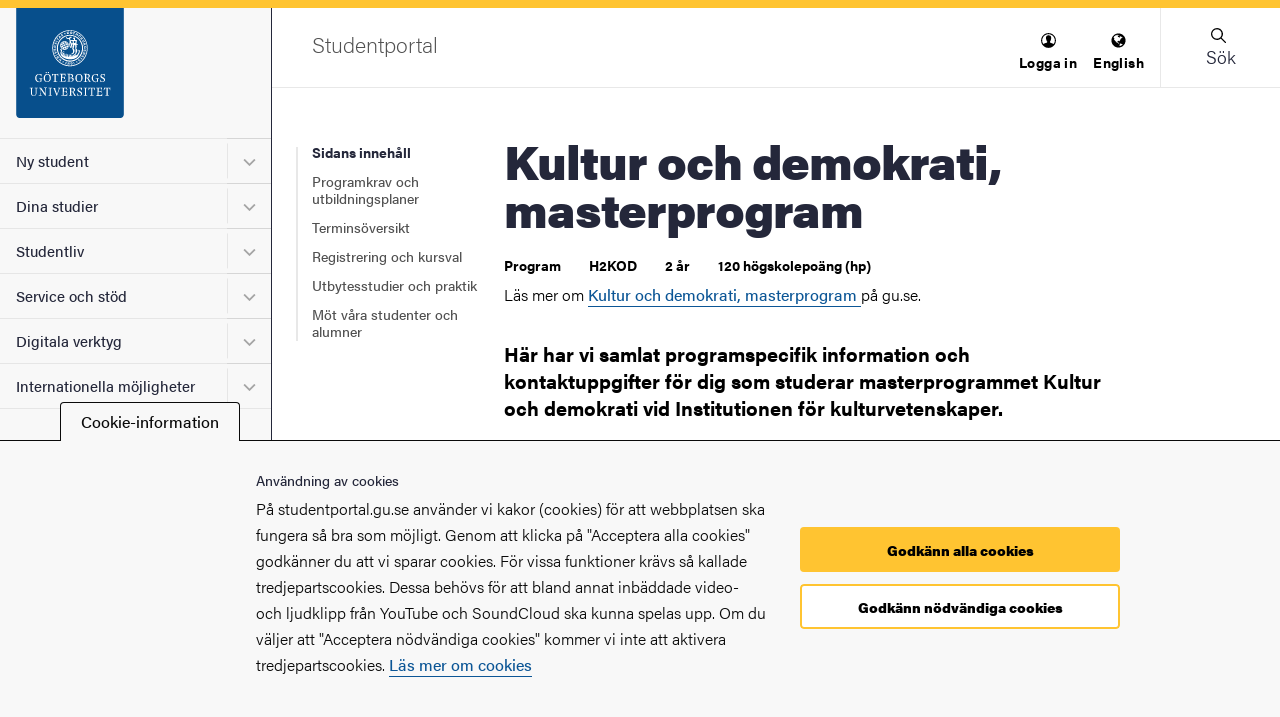

--- FILE ---
content_type: text/html; charset=UTF-8
request_url: https://studentportal.gu.se/program/kultur-och-demokrati-masterprogram
body_size: 43395
content:




<!DOCTYPE html>
<html lang="sv" dir="ltr" class="student-theme" prefix="og: https://ogp.me/ns#">
  <head>
    <script type="text/javascript">window.rsConf = {general: {usePost: true}};</script>
    <meta charset="utf-8" />
<noscript><style>form.antibot * :not(.antibot-message) { display: none !important; }</style>
</noscript><meta name="description" content="Här har vi samlat programspecifik information och kontaktuppgifter för dig som studerar masterprogrammet Kultur och demokrati vid Institutionen för kulturvetenskaper." />
<link rel="canonical" href="https://studentportal.gu.se/program/kultur-och-demokrati-masterprogram" />
<meta property="og:site_name" content="Studentportal" />
<meta property="og:type" content="article" />
<meta property="og:url" content="https://studentportal.gu.se/program/kultur-och-demokrati-masterprogram" />
<meta property="og:title" content="Kultur och demokrati, masterprogram" />
<meta property="og:description" content="Här har vi samlat programspecifik information och kontaktuppgifter för dig som studerar masterprogrammet Kultur och demokrati vid Institutionen för kulturvetenskaper." />
<meta name="Generator" content="Drupal 10 (https://www.drupal.org)" />
<meta name="MobileOptimized" content="width" />
<meta name="HandheldFriendly" content="true" />
<meta name="viewport" content="width=device-width, initial-scale=1.0" />
<link rel="icon" href="/core/misc/favicon.ico" type="image/vnd.microsoft.icon" />
<link rel="alternate" hreflang="sv" href="https://studentportal.gu.se/program/kultur-och-demokrati-masterprogram" />
<link rel="alternate" hreflang="en" href="https://studentportal.gu.se/en/programme/kultur-och-demokrati-masterprogram" />
<script src="/sites/default/files/eu_cookie_compliance/eu_cookie_compliance.script.js?swb1t8" defer></script>

    <title>Kultur och demokrati, masterprogram | Studentportal</title>
    <link rel="stylesheet" media="all" href="/sites/default/files/css/css_2c5pjaJijEmpP8SOd_N1tX9lMf3VIPlhFGbX5KxBLGY.css?delta=0&amp;language=sv&amp;theme=gu_theme_student&amp;include=eJxtzEEOwjAMBdELBXIky3W-isGJq8QBcnu6ZNHVSG8x4h259Hmw3fnJ3yR_UJTN94QWGotQN5QsfIR6S5gk7i_FmXqYchPkK6SNO9I-KR6ooBGznMPMEpPtNmKZtj0ZL59BRYf4G31lbxC3NDTw0QJiQ4-sTeMHmkxGoQ" />
<link rel="stylesheet" media="all" href="/sites/default/files/css/css_IAPASvs-uoEdNJ3FG2DmiTq--Ba-IMjHmmi2so5-w3Y.css?delta=1&amp;language=sv&amp;theme=gu_theme_student&amp;include=eJxtzEEOwjAMBdELBXIky3W-isGJq8QBcnu6ZNHVSG8x4h259Hmw3fnJ3yR_UJTN94QWGotQN5QsfIR6S5gk7i_FmXqYchPkK6SNO9I-KR6ooBGznMPMEpPtNmKZtj0ZL59BRYf4G31lbxC3NDTw0QJiQ4-sTeMHmkxGoQ" />
<link rel="stylesheet" media="print" href="/sites/default/files/css/css_IDbaqSzvATcfgKpEEjMIFVc_SlJ_8PdC61k2AWSk4wM.css?delta=2&amp;language=sv&amp;theme=gu_theme_student&amp;include=eJxtzEEOwjAMBdELBXIky3W-isGJq8QBcnu6ZNHVSG8x4h259Hmw3fnJ3yR_UJTN94QWGotQN5QsfIR6S5gk7i_FmXqYchPkK6SNO9I-KR6ooBGznMPMEpPtNmKZtj0ZL59BRYf4G31lbxC3NDTw0QJiQ4-sTeMHmkxGoQ" />

    <script type="application/json" data-drupal-selector="drupal-settings-json">{"path":{"baseUrl":"\/","pathPrefix":"","currentPath":"node\/30666","currentPathIsAdmin":false,"isFront":false,"currentLanguage":"sv"},"pluralDelimiter":"\u0003","suppressDeprecationErrors":true,"gtag":{"tagId":"","consentMode":false,"otherIds":[],"events":[],"additionalConfigInfo":[]},"ajaxPageState":{"libraries":"[base64]","theme":"gu_theme_student","theme_token":null},"ajaxTrustedUrl":[],"gtm":{"tagId":null,"settings":{"data_layer":"dataLayer","include_environment":false},"tagIds":["GTM-NDPRD73F"]},"gu_wysiwyg":{"typekitId":"zkx2sji"},"eu_cookie_compliance":{"cookie_policy_version":"1.0.0","popup_enabled":true,"popup_agreed_enabled":false,"popup_hide_agreed":false,"popup_clicking_confirmation":false,"popup_scrolling_confirmation":false,"popup_html_info":"\u003Cbutton type=\u0022button\u0022 class=\u0022eu-cookie-withdraw-tab\u0022\u003ECookie-information\u003C\/button\u003E\n\u003Cdiv role=\u0022alertdialog\u0022 aria-labelledby=\u0022popup-text\u0022  class=\u0022eu-cookie-compliance-banner eu-cookie-compliance-banner-info eu-cookie-compliance-banner--categories\u0022\u003E\n  \u003Cdiv class=\u0022popup-content info eu-cookie-compliance-content\u0022\u003E\n    \u003Cdiv id=\u0022popup-text\u0022 class=\u0022eu-cookie-compliance-message\u0022\u003E\n      \u003Ch2\u003EAnv\u00e4ndning av cookies\u003C\/h2\u003E\n\u003Cp\u003EP\u00e5 studentportal.gu.se anv\u00e4nder vi kakor (cookies) f\u00f6r att webbplatsen ska fungera s\u00e5 bra som m\u00f6jligt. Genom att klicka p\u00e5 \u0022Acceptera alla cookies\u0022 godk\u00e4nner du att vi sparar cookies. F\u00f6r vissa funktioner kr\u00e4vs s\u00e5 kallade tredjepartscookies. Dessa beh\u00f6vs f\u00f6r att bland annat inb\u00e4ddade video- och ljudklipp fr\u00e5n YouTube och SoundCloud ska kunna spelas upp. Om du v\u00e4ljer att \u0022Acceptera n\u00f6dv\u00e4ndiga cookies\u0022 kommer vi inte att aktivera tredjepartscookies. \u003Ca href=\u0022\/om-webbplatsen\/information-om-cookies\u0022\u003EL\u00e4s mer om cookies\u003C\/a\u003E\u003C\/p\u003E\n\n          \u003C\/div\u003E\n\n          \u003Cdiv id=\u0022eu-cookie-compliance-categories\u0022 class=\u0022eu-cookie-compliance-categories\u0022\u003E\n                  \u003Cdiv class=\u0022eu-cookie-compliance-category form-item form-item--checkbox\u0022\u003E\n            \u003Cdiv\u003E\n              \u003Cinput class=\u0022form-item__input form-item__input--checkbox\u0022 type=\u0022checkbox\u0022 name=\u0022cookie-categories\u0022 id=\u0022cookie-category-necessary\u0022\n                     value=\u0022necessary\u0022\n                      checked                       disabled  \u003E\n                \u003Csvg focusable=\u0022false\u0022 aria-hidden=\u0022true\u0022 class=\u0022icon icon--checkmark\u0022\u003E\n    \u003Cuse xlink:href=\u0022#icon-checkmark\u0022\u003E\u003C\/use\u003E\n  \u003C\/svg\u003E\n              \u003Clabel for=\u0022cookie-category-necessary\u0022 class=\u0022label u-text-color-secondary u-font-weight-500 u-inline-block u-pl-150\u0022\u003EN\u00f6dv\u00e4ndiga\u003C\/label\u003E\n            \u003C\/div\u003E\n                      \u003C\/div\u003E\n                  \u003Cdiv class=\u0022eu-cookie-compliance-category form-item form-item--checkbox\u0022\u003E\n            \u003Cdiv\u003E\n              \u003Cinput class=\u0022form-item__input form-item__input--checkbox\u0022 type=\u0022checkbox\u0022 name=\u0022cookie-categories\u0022 id=\u0022cookie-category-marketing\u0022\n                     value=\u0022marketing\u0022\n                                           \u003E\n                \u003Csvg focusable=\u0022false\u0022 aria-hidden=\u0022true\u0022 class=\u0022icon icon--checkmark\u0022\u003E\n    \u003Cuse xlink:href=\u0022#icon-checkmark\u0022\u003E\u003C\/use\u003E\n  \u003C\/svg\u003E\n              \u003Clabel for=\u0022cookie-category-marketing\u0022 class=\u0022label u-text-color-secondary u-font-weight-500 u-inline-block u-pl-150\u0022\u003EMarknadsf\u00f6ring\u003C\/label\u003E\n            \u003C\/div\u003E\n                      \u003C\/div\u003E\n              \u003C\/div\u003E\n    \n    \u003Cdiv id=\u0022popup-buttons\u0022 class=\u0022eu-cookie-compliance-buttons eu-cookie-compliance-has-categories\u0022\u003E\n        \u003Cbutton type=\u0022button\u0022\n                    class=\u0022eu-cookie-compliance-agree-button agree-button\u0022\u003EGodk\u00e4nn alla cookies\u003C\/button\u003E\n                    \u003Cbutton type=\u0022button\u0022\n                    class=\u0022eu-cookie-compliance-save-preferences-button\u0022\u003EGodk\u00e4nn n\u00f6dv\u00e4ndiga cookies\u003C\/button\u003E\n            \u003C\/div\u003E\n  \u003C\/div\u003E\n\u003C\/div\u003E","use_mobile_message":false,"mobile_popup_html_info":"\u003Cbutton type=\u0022button\u0022 class=\u0022eu-cookie-withdraw-tab\u0022\u003ECookie-information\u003C\/button\u003E\n\u003Cdiv role=\u0022alertdialog\u0022 aria-labelledby=\u0022popup-text\u0022  class=\u0022eu-cookie-compliance-banner eu-cookie-compliance-banner-info eu-cookie-compliance-banner--categories\u0022\u003E\n  \u003Cdiv class=\u0022popup-content info eu-cookie-compliance-content\u0022\u003E\n    \u003Cdiv id=\u0022popup-text\u0022 class=\u0022eu-cookie-compliance-message\u0022\u003E\n      \n          \u003C\/div\u003E\n\n          \u003Cdiv id=\u0022eu-cookie-compliance-categories\u0022 class=\u0022eu-cookie-compliance-categories\u0022\u003E\n                  \u003Cdiv class=\u0022eu-cookie-compliance-category form-item form-item--checkbox\u0022\u003E\n            \u003Cdiv\u003E\n              \u003Cinput class=\u0022form-item__input form-item__input--checkbox\u0022 type=\u0022checkbox\u0022 name=\u0022cookie-categories\u0022 id=\u0022cookie-category-necessary\u0022\n                     value=\u0022necessary\u0022\n                      checked                       disabled  \u003E\n                \u003Csvg focusable=\u0022false\u0022 aria-hidden=\u0022true\u0022 class=\u0022icon icon--checkmark\u0022\u003E\n    \u003Cuse xlink:href=\u0022#icon-checkmark\u0022\u003E\u003C\/use\u003E\n  \u003C\/svg\u003E\n              \u003Clabel for=\u0022cookie-category-necessary\u0022 class=\u0022label u-text-color-secondary u-font-weight-500 u-inline-block u-pl-150\u0022\u003EN\u00f6dv\u00e4ndiga\u003C\/label\u003E\n            \u003C\/div\u003E\n                      \u003C\/div\u003E\n                  \u003Cdiv class=\u0022eu-cookie-compliance-category form-item form-item--checkbox\u0022\u003E\n            \u003Cdiv\u003E\n              \u003Cinput class=\u0022form-item__input form-item__input--checkbox\u0022 type=\u0022checkbox\u0022 name=\u0022cookie-categories\u0022 id=\u0022cookie-category-marketing\u0022\n                     value=\u0022marketing\u0022\n                                           \u003E\n                \u003Csvg focusable=\u0022false\u0022 aria-hidden=\u0022true\u0022 class=\u0022icon icon--checkmark\u0022\u003E\n    \u003Cuse xlink:href=\u0022#icon-checkmark\u0022\u003E\u003C\/use\u003E\n  \u003C\/svg\u003E\n              \u003Clabel for=\u0022cookie-category-marketing\u0022 class=\u0022label u-text-color-secondary u-font-weight-500 u-inline-block u-pl-150\u0022\u003EMarknadsf\u00f6ring\u003C\/label\u003E\n            \u003C\/div\u003E\n                      \u003C\/div\u003E\n              \u003C\/div\u003E\n    \n    \u003Cdiv id=\u0022popup-buttons\u0022 class=\u0022eu-cookie-compliance-buttons eu-cookie-compliance-has-categories\u0022\u003E\n        \u003Cbutton type=\u0022button\u0022\n                    class=\u0022eu-cookie-compliance-agree-button agree-button\u0022\u003EGodk\u00e4nn alla cookies\u003C\/button\u003E\n                    \u003Cbutton type=\u0022button\u0022\n                    class=\u0022eu-cookie-compliance-save-preferences-button\u0022\u003EGodk\u00e4nn n\u00f6dv\u00e4ndiga cookies\u003C\/button\u003E\n            \u003C\/div\u003E\n  \u003C\/div\u003E\n\u003C\/div\u003E","mobile_breakpoint":768,"popup_html_agreed":false,"popup_use_bare_css":true,"popup_height":"auto","popup_width":"100%","popup_delay":300,"popup_link":"\/om-webbplatsen\/information-om-cookies","popup_link_new_window":false,"popup_position":false,"fixed_top_position":true,"popup_language":"sv","store_consent":false,"better_support_for_screen_readers":true,"cookie_name":"","reload_page":false,"domain":"","domain_all_sites":false,"popup_eu_only":false,"popup_eu_only_js":false,"cookie_lifetime":100,"cookie_session":0,"set_cookie_session_zero_on_disagree":0,"disagree_do_not_show_popup":false,"method":"categories","automatic_cookies_removal":true,"allowed_cookies":"analytics:nmstat","withdraw_markup":"\u003Cbutton type=\u0022button\u0022 class=\u0022eu-cookie-withdraw-tab\u0022\u003ECookie-information\u003C\/button\u003E\n\u003Cdiv aria-labelledby=\u0022popup-text\u0022 class=\u0022eu-cookie-withdraw-banner\u0022\u003E\n  \u003Cdiv class=\u0022popup-content info eu-cookie-compliance-content\u0022\u003E\n    \u003Cdiv id=\u0022popup-text\u0022 class=\u0022eu-cookie-compliance-message\u0022 role=\u0022document\u0022\u003E\n      \u003Ch2\u003EVi anv\u00e4nder cookies p\u00e5 denna webbplats f\u00f6r att f\u00f6rb\u00e4ttra din anv\u00e4ndarupplevelse.\u003C\/h2\u003E\n\u003Cp\u003EDu har gett ditt samtycke f\u00f6r oss att st\u00e4lla in cookies.\u003C\/p\u003E\n\n    \u003C\/div\u003E\n    \u003Cdiv id=\u0022popup-buttons\u0022 class=\u0022eu-cookie-compliance-buttons\u0022\u003E\n      \u003Cbutton type=\u0022button\u0022 class=\u0022eu-cookie-withdraw-button \u0022\u003E\u00c5terkalla samtycke\u003C\/button\u003E\n    \u003C\/div\u003E\n  \u003C\/div\u003E\n\u003C\/div\u003E","withdraw_enabled":true,"reload_options":0,"reload_routes_list":"","withdraw_button_on_info_popup":true,"cookie_categories":["necessary","marketing"],"cookie_categories_details":{"necessary":{"uuid":"495a4d59-baab-468e-a005-3519536d3828","langcode":"sv","status":true,"dependencies":[],"id":"necessary","label":"N\u00f6dv\u00e4ndiga","description":"","checkbox_default_state":"required","weight":-9},"marketing":{"uuid":"1b2fe02a-3370-4722-90b0-0823567ae44b","langcode":"sv","status":true,"dependencies":[],"id":"marketing","label":"Marknadsf\u00f6ring","description":"","checkbox_default_state":"unchecked","weight":-7}},"enable_save_preferences_button":true,"cookie_value_disagreed":"0","cookie_value_agreed_show_thank_you":"1","cookie_value_agreed":"2","containing_element":"footer","settings_tab_enabled":true,"olivero_primary_button_classes":"","olivero_secondary_button_classes":"","close_button_action":"close_banner","open_by_default":true,"modules_allow_popup":true,"hide_the_banner":false,"geoip_match":true},"sitewideAlert":{"refreshInterval":600000,"automaticRefresh":false},"user":{"uid":0,"permissionsHash":"9a556968b185e900141663ce893b41e1f49b61f0a66ea4e383f44f642775badc"}}</script>
<script src="/sites/default/files/js/js_k73Yzaq9UzoRKgK85ayxFu9f6RBt8aBQsl3rKDJq7uM.js?scope=header&amp;delta=0&amp;language=sv&amp;theme=gu_theme_student&amp;include=eJxti10OwjAMgy80yJGiqLWyQH_Qmgp2e9oXJKq9OPYXG51DrU_DOPmVTEoA4QJuWqsmsIuSDlnzXR7y-Yd5087xLJItsGVR0ApmI_fklqxol0RLnv8GOcJOPzeZ78jg5j2iOEnw0b01P-dsa-Z4WwRLwuFkxfwLIOxbAg"></script>
<script src="/modules/contrib/google_tag/js/gtag.js?swb1t8"></script>
<script src="/modules/contrib/google_tag/js/gtm.js?swb1t8"></script>
<script src="/sites/default/files/js/js_7v3GXr-s9t_I-ZUjcz0LsQeSA-PH9xEgF-yHjK-5-Rc.js?scope=header&amp;delta=3&amp;language=sv&amp;theme=gu_theme_student&amp;include=eJxti10OwjAMgy80yJGiqLWyQH_Qmgp2e9oXJKq9OPYXG51DrU_DOPmVTEoA4QJuWqsmsIuSDlnzXR7y-Yd5087xLJItsGVR0ApmI_fklqxol0RLnv8GOcJOPzeZ78jg5j2iOEnw0b01P-dsa-Z4WwRLwuFkxfwLIOxbAg"></script>

    <link rel="preconnect" href="https://use.typekit.net">
    <link rel="dns-prefetch" href="https://use.typekit.net">
    <link rel="preload" href="https://use.typekit.net/zkx2sji.css" as="style">
    <link rel="stylesheet" href="https://use.typekit.net/zkx2sji.css">
    <link rel="apple-touch-icon" sizes="180x180" href="/themes/custom/gu_theme_student/dist/images/favicons/apple-touch-icon.png">
    <link rel="icon" type="image/png" sizes="32x32" href="/themes/custom/gu_theme_student/dist/images/favicons/favicon-32x32.png">
    <link rel="icon" type="image/png" sizes="16x16" href="/themes/custom/gu_theme_student/dist/images/favicons/favicon-16x16.png">
    <link rel="mask-icon" href="/themes/custom/gu_theme_student/dist/images/favicons/safari-pinned-tab.svg" color="#084d87">
    <link rel="shortcut icon" href="/themes/custom/gu_theme_student/dist/images/favicons/favicon.ico">
    <meta name="msapplication-TileColor" content="#da532c">
    <meta name="theme-color" content="#ffffff">
  </head>
  <body class="body js-body no-js page-node-type-programme-page page-layout--narrow">
    <noscript><iframe src="https://www.googletagmanager.com/ns.html?id=GTM-NDPRD73F"
                  height="0" width="0" style="display:none;visibility:hidden"></iframe></noscript>

    <div class="svg-sprite">
      <svg xmlns="http://www.w3.org/2000/svg" xmlns:xlink="http://www.w3.org/1999/xlink"><symbol id="icon--close-white" viewBox="0 0 17 17" style="enable-background:new 0 0 17 17" xml:space="preserve" xmlns="http://www.w3.org/2000/svg"><style>.aast0{fill:#fff}</style><path class="aast0" d="M1.4 15.6 15.6 1.4c.4-.4 1-.4 1.4 0 .4.4.4 1 0 1.4L2.8 17c-.4.4-1 .4-1.4 0-.4-.4-.4-1.1 0-1.4z" transform="translate(-1 -1)"/><path class="aast0" d="M2.8 1.4 17 15.6c.4.4.4 1 0 1.4-.4.4-1 .4-1.4 0L1.4 2.8c-.4-.4-.4-1 0-1.4.4-.4 1-.4 1.4 0z" transform="translate(-1 -1)"/></symbol><symbol viewBox="0 0 12 11" id="icon-alert" xmlns="http://www.w3.org/2000/svg"><path style="fill:#000" d="M6.014.187a1.628 1.628 0 0 0-.873.258 2.195 2.195 0 0 0-.67.693l-.017.026L.34 8.274a.79.79 0 0 0-.075.144 2.203 2.203 0 0 0-.15.837 1.685 1.685 0 0 0 .287.918 1.576 1.576 0 0 0 .744.585 1.73 1.73 0 0 0 .593.11h8.346a2.044 2.044 0 0 0 .873-.167l.055-.025a1.532 1.532 0 0 0 .665-.633 1.685 1.685 0 0 0 .207-.8 2.128 2.128 0 0 0-.227-.976l-.022-.042L7.59 1.201a.776.776 0 0 0-.034-.061 2.183 2.183 0 0 0-.67-.695 1.607 1.607 0 0 0-.873-.258ZM6 3.135a1.229 1.229 0 0 1 .24.024c.25.053.445.191.445.425v.023l-.274 3.52c-.019.459-.795.46-.814 0-.078-.786-.28-2.815-.273-3.553.007-.228.192-.363.437-.415a1.229 1.229 0 0 1 .24-.024Zm-.037 4.821a.55.55 0 0 1 .23.034.557.557 0 0 1 .192.125.53.53 0 0 1 .155.34.58.58 0 0 1-.008.134.53.53 0 0 1-.54.441.543.543 0 0 1-.217-.05.533.533 0 0 1-.27-.282.541.541 0 0 1-.034-.121.558.558 0 0 1-.006-.126.593.593 0 0 1 .055-.191.438.438 0 0 1 .108-.15l.002-.002a.528.528 0 0 1 .333-.152z"/></symbol><symbol viewBox="0 0 64 64" id="icon-arrow-left" xmlns="http://www.w3.org/2000/svg"><path fill="#9f9f9f" stroke="#9f9f9f" stroke-miterlimit="10" d="M43 1.1 13.8 30.3l-1.4 1.4 1.4 1.4L43 62.3l1.4-1.4-29.2-29.2L44.4 2.5z"/></symbol><symbol viewBox="0 0 12 10.2" id="icon-arrow-right" xmlns="http://www.w3.org/2000/svg"><path d="M.7 4.4h8.9L6.2 1.2C6.1 1.1 6 .9 6 .7s.1-.3.2-.5c.1-.1.3-.2.5-.2s.4.1.5.2l4.6 4.4c.1.1.2.3.2.5s-.1.4-.2.5L7.2 10c-.1.1-.3.2-.5.2s-.4-.1-.5-.2c-.1-.1-.2-.3-.2-.5s.1-.3.2-.5l3.4-3.2H.7c-.2 0-.3-.1-.5-.2-.1-.1-.2-.3-.2-.5s.1-.4.2-.5c.1-.1.3-.2.5-.2z"/></symbol><symbol viewBox="0 0 24 20" style="enable-background:new 0 0 24 20" xml:space="preserve" id="icon-calendar" xmlns="http://www.w3.org/2000/svg"><path d="M21 0H3C1.3 0 0 1.4 0 3v14c0 1.6 1.3 3 3 3h18c1.7 0 3-1.4 3-3V3c0-1.6-1.3-3-3-3zM6.3 18H3c-.5 0-1-.5-1-1v-2.2h4.3V18zm0-4.2H2v-3.3h4.3v3.3zM2 9.4V5.6h4.3v3.8H2zm9.5 8.6H7.3v-3.2h4.2V18zm0-4.2H7.3v-3.3h4.2v3.3zM7.3 9.4V5.6h4.2v3.8H7.3zm9.4 8.6h-4.2v-3.2h4.2V18zm0-4.2h-4.2v-3.3h4.2v3.3zm-4.2-4.4V5.6h4.2v3.8h-4.2zM22 17c0 .5-.5 1-1 1h-3.3v-3.2H22V17zm0-3.2h-4.3v-3.3H22v3.3zm0-4.4h-4.3V5.6H22v3.8z"/></symbol><symbol viewBox="0 0 13 13" id="icon-chat" xmlns="http://www.w3.org/2000/svg"><path d="M10.1 4V2.8H2.8V4h7.3zM7.6 7.6V6.4H2.7v1.2h4.9zm-4.8-3v1.2h7.3V4.6H2.8zM11.3.4c.3 0 .6.1.8.3.2.2.3.5.3.8v7.3c0 .3-.1.6-.3.9-.2.2-.5.4-.8.4H2.8L.4 12.5V1.6c0-.3.1-.6.3-.8.2-.2.5-.3.8-.3h9.8z"/></symbol><symbol viewBox="0 0 7.2 8.4" id="icon-checkmark" xmlns="http://www.w3.org/2000/svg"><path d="M6.3.1c-.4-.2-.8 0-1 .4L3.4 4.6c-.1.4-.5.4-.7.1l-.9-1.5c-.2-.3-.7-.4-1-.2l-.5.4c-.3.2-.4.7-.2 1l2.8 3.8c.2.3.6.3.8-.1l3.4-6.8c.2-.4 0-.8-.3-1L6.3.1z"/></symbol><symbol viewBox="0 0 8.3 4.9" style="enable-background:new 0 0 8.3 4.9" xml:space="preserve" id="icon-chevron" xmlns="http://www.w3.org/2000/svg"><path d="M7.7.1c-.1-.1-.3-.1-.4 0l-3 3c-.1.1-.2.1-.3 0l-3-3C.9 0 .7 0 .6.1L.1.6C0 .7 0 .9.1.9l3 3 .4.4.5.5c.1.1.3.1.4 0l.5-.5c0-.1.2-.2.3-.3l3-3c.1-.1.1-.3 0-.4L7.7.1z"/></symbol><symbol viewBox="0 0 17 17" id="icon-close" xmlns="http://www.w3.org/2000/svg"><g transform="translate(-1 -1)" fill-rule="evenodd"><rect transform="rotate(-45 9.192 9.192)" x="-1.808" y="8.192" width="22" height="2" rx="1"/><rect transform="rotate(45 9.192 9.192)" x="-1.808" y="8.192" width="22" height="2" rx="1"/></g></symbol><symbol viewBox="0 0 22 22" style="enable-background:new 0 0 22 22" xml:space="preserve" id="icon-close-circle" xmlns="http://www.w3.org/2000/svg"><path d="M11 22C4.9 22 0 17.1 0 11S4.9 0 11 0s11 4.9 11 11-4.9 11-11 11zm0-20c-5 0-9 4-9 9s4 9 9 9 9-4 9-9-4-9-9-9z"/><path d="m12.4 11 2.3-2.3c.4-.4.4-1 0-1.4s-1-.4-1.4 0L11 9.6 8.7 7.3c-.4-.4-1-.4-1.4 0s-.4 1 0 1.4L9.6 11l-2.3 2.3c-.4.4-.4 1 0 1.4.2.2.4.3.7.3s.5-.1.7-.3l2.3-2.3 2.3 2.3c.2.2.5.3.7.3s.5-.1.7-.3c.4-.4.4-1 0-1.4L12.4 11z"/></symbol><symbol viewBox="0 0 30 30" id="icon-cogwheel" xmlns="http://www.w3.org/2000/svg"><g fill="none"><path d="M25.8 12.6h-.3c-.2-1.1-.7-2.2-1.2-3.1.9-.3 1.5-1.2 1.5-2.2 0-1.3-1-2.3-2.3-2.3-.9 0-1.7.5-2.1 1.3-1.2-.9-2.5-1.5-4-1.9.1-.3.2-.6.2-.9 0-1.3-1-2.3-2.3-2.3-1.3 0-2.3 1-2.3 2.3 0 .3.1.5.1.7-1.4.3-2.9.9-4.1 1.7-.4-.5-1.1-.9-1.8-.9-1.3 0-2.3 1-2.3 2.3 0 .8.4 1.5 1 1.9-.7 1-1.1 2.2-1.4 3.4-.6-.1-1.3.1-1.8.6-.9.9-1 2.3-.1 3.3.5.6 1.3.8 2 .7.3 1.5 1 2.8 1.8 4-.2.1-.5.2-.7.4-.9.9-1 2.3-.1 3.3.9.9 2.3 1 3.3.1.3-.3.5-.6.6-1 1.1.7 2.2 1.1 3.5 1.4-.4.8-.2 1.8.4 2.5.9.9 2.3 1 3.3.1.8-.7.9-1.8.5-2.6 1.4-.3 2.7-.8 3.8-1.6.2 1 1.2 1.8 2.3 1.8 1.3 0 2.3-1 2.3-2.3 0-1.1-.7-2-1.7-2.2.8-1.2 1.4-2.5 1.8-4h.3c1.3 0 2.3-1 2.3-2.3-.2-1.2-1.2-2.2-2.5-2.2z" fill="#FFF"/><g fill="#000"><path d="m28 12-2-.3c-.2-.7-.5-1.3-.8-2L26.3 8c.5-.7.4-1.7-.2-2.3L24.3 4c-.3-.3-.8-.5-1.3-.5-.4 0-.7.1-1 .3L20.4 5c-.6-.3-1.3-.6-2-.8l-.3-2C18 1.3 17.2.7 16.4.7h-2.5c-.9 0-1.6.6-1.7 1.5l-.3 2c-1 .2-1.5.5-2.2.8L8.1 3.8c-.3-.2-.7-.3-1-.3-.5 0-.9.2-1.3.5L4 5.8c-.6.6-.7 1.6-.2 2.3L5 9.8c-.3.6-.6 1.3-.8 2l-2 .3c-.9.1-1.5.9-1.5 1.7v2.5c0 .9.6 1.6 1.5 1.7l2 .3c.1.7.5 1.2.8 1.8L3.9 22c-.5.7-.4 1.7.2 2.3L5.9 26c.3.3.8.5 1.3.5.4 0 .7-.1 1-.3L9.9 25c.6.3 1.2.6 1.9.8l.3 2c.1.9.9 1.5 1.7 1.5h2.5c.9 0 1.6-.6 1.7-1.5l.3-2c.7-.2 1.3-.5 2-.8l1.7 1.2c.3.2.7.3 1 .3.5 0 .9-.2 1.3-.5l1.8-1.8c.6-.6.7-1.6.2-2.3l-1.2-1.7c.3-.6.6-1.3.8-2l2-.3c.9-.1 1.5-.9 1.5-1.7v-2.5c0-.8-.6-1.6-1.4-1.7zm-.2 4.2c0 .1-.1.1-.1.2l-2.5.4c-.3.1-.6.3-.6.6-.2.9-.6 1.7-1 2.5-.2.3-.1.6 0 .9l1.5 2.1v.2L23.3 25h-.2L21 23.5c-.3-.2-.6-.2-.9 0-.8.5-1.6.8-2.5 1-.3.1-.5.3-.6.6l-.4 2.5c0 .1-.1.1-.2.1h-2.5c-.1 0-.1-.1-.2-.1l-.4-2.5c-.1-.3-.3-.6-.6-.6-.9-.2-1.7-.6-2.5-1-.1-.1-.3-.1-.4-.1-.2 0-.3 0-.5.1l-2 1.5h-.2l-1.8-1.8c-.1-.1-.1-.1 0-.2l1.5-2.1c.2-.3.2-.6 0-.9-.5-.8-.8-1.6-1.1-2.5-.1-.3-.3-.5-.6-.6l-2.5-.4c-.1 0-.1-.1-.1-.2v-2.5c0-.1.1-.1.1-.2l2.5-.4c.3-.1.6-.3.7-.6.2-.9.6-1.7 1-2.5.2-.3.1-.6 0-.9L5.2 7.1v-.2L7 5.1h.2l2.1 1.5c.3.2.6.2.9 0 .8-.5 1.6-.8 2.5-1.1.3-.1.5-.3.6-.6l.4-2.5c0-.1.1-.1.2-.1h2.5c.1 0 .1.1.2.1l.4 2.5c.1.3.3.6.6.7.9.2 1.8.6 2.6 1.1.3.2.6.1.9 0l2.1-1.5h.2L25.2 7c.1.1.1.1 0 .2l-1.5 2.1c-.2.3-.2.6 0 .9.5.8.8 1.6 1 2.5.1.3.3.5.6.6l2.5.4c.1 0 .1.1.1.2l-.1 2.3z"/><path d="M15.1 8.8c-3.4 0-6.2 2.8-6.2 6.2 0 3.4 2.8 6.2 6.2 6.2 3.4 0 6.2-2.8 6.2-6.2 0-3.4-2.8-6.2-6.2-6.2zm0 10.8c-2.5 0-4.6-2-4.6-4.6 0-2.6 2-4.6 4.6-4.6 2.6 0 4.6 2 4.6 4.6 0 2.6-2.1 4.6-4.6 4.6z"/></g></g></symbol><symbol viewBox="0 0 576 512" id="icon-contact-card" xmlns="http://www.w3.org/2000/svg"><!--!Font Awesome Free 6.5.1 by @fontawesome - https://fontawesome.com License - https://fontawesome.com/license/free Copyright 2024 Fonticons, Inc.--><path d="M512 80c8.8 0 16 7.2 16 16v320c0 8.8-7.2 16-16 16H64c-8.8 0-16-7.2-16-16V96c0-8.8 7.2-16 16-16h448zM64 32C28.7 32 0 60.7 0 96v320c0 35.3 28.7 64 64 64h448c35.3 0 64-28.7 64-64V96c0-35.3-28.7-64-64-64H64zm144 224a64 64 0 1 0 0-128 64 64 0 1 0 0 128zm-32 32c-44.2 0-80 35.8-80 80 0 8.8 7.2 16 16 16h192c8.8 0 16-7.2 16-16 0-44.2-35.8-80-80-80h-64zm200-144c-13.3 0-24 10.7-24 24s10.7 24 24 24h80c13.3 0 24-10.7 24-24s-10.7-24-24-24h-80zm0 96c-13.3 0-24 10.7-24 24s10.7 24 24 24h80c13.3 0 24-10.7 24-24s-10.7-24-24-24h-80z"/></symbol><symbol id="icon-document" xml:space="preserve" viewBox="0 0 512 515.3" xmlns="http://www.w3.org/2000/svg"><defs><linearGradient id="amlinear-gradient" x1="337.17" y1="109.19" x2="440.5" y2="5.87"><stop offset=".18" stop-color="#fff"/><stop offset=".99" stop-color="#000001"/></linearGradient></defs><style>.amshadow{filter:drop-shadow(.01px 7px 6px #000)}</style><path class="amcls-1 amshadow" fill="#fff" stroke="#000" stroke-miterlimit="10" stroke-width="5" d="M435.85 155.61v328.03H75.77V11.51h213.95c55.93 0 45.63 101.21 45.63 101.21s100.5-5.66 100.5 42.89Z"/><path class="amcls-2" fill="url(#amlinear-gradient)" stroke="#000" stroke-miterlimit="10" stroke-width="5" d="M314.6 20.79 425.98 133.1s9.86 7.47 9.86 22.54c0-48.56-100.5-42.89-100.5-42.89s10.3-101.21-45.63-101.21c0 0 14.77-.86 24.88 9.25Z"/><path class="amcls-3 amshadow" fill="#fff" stroke="#000" stroke-miterlimit="10" stroke-width="5" d="M314.6 20.79 425.98 133.1s9.86 7.47 9.86 22.54c0-48.56-100.5-42.89-100.5-42.89s10.3-101.21-45.63-101.21c0 0 14.77-.86 24.88 9.25Z"/></symbol><symbol viewBox="0 0 10.2 14.5" style="enable-background:new 0 0 10.2 14.5" xml:space="preserve" id="icon-download" xmlns="http://www.w3.org/2000/svg"><path d="M5.8.7v8.9L9 6.2c.1-.1.3-.2.5-.2s.3.1.5.2c.1.1.2.3.2.5s-.1.4-.2.5l-4.4 4.6c-.1.1-.3.2-.5.2s-.4-.1-.5-.2L.2 7.2c-.1-.1-.2-.3-.2-.5s.1-.4.2-.5c.1-.1.3-.2.5-.2s.3.1.5.2l3.2 3.4V.7c0-.2.1-.3.2-.5.1-.1.3-.2.5-.2s.4.1.5.2.2.3.2.5zM10.2 14c0 .3-.2.5-.5.5H.5c-.3 0-.5-.3-.5-.5v-.4c0-.3.2-.6.5-.6h9.2c.3 0 .5.2.5.5v.5z"/></symbol><symbol viewBox="0 0 12 14" id="icon-ear" xmlns="http://www.w3.org/2000/svg"><path d="M5.7 5.2c0-.3.1-.6.2-.8s.3-.4.6-.6c.2-.1.5-.2.8-.2s.6.1.8.2c.2.1.4.3.6.6.1.2.2.5.2.8 0 .3-.1.6-.2.8-.1.2-.3.4-.6.6-.2.1-.5.2-.8.2s-.6-.1-.8-.2c-.2-.1-.4-.3-.6-.6-.1-.2-.2-.5-.2-.8zM3.2 1.1C2.7 1.6 2.3 2.3 2 3c-.3.7-.4 1.5-.4 2.3 0 .8.1 1.5.4 2.3.3.7.7 1.3 1.2 1.9l-.9.9C1.7 9.8 1.1 9 .8 8.2.4 7.3.2 6.4.2 5.4c0-1 .2-1.9.6-2.8.4-.8.9-1.6 1.5-2.2l.9.7zm6 11.2c.4 0 .6-.1.9-.4.2-.3.4-.6.4-.9h1.3c0 .5-.1.9-.3 1.3-.2.4-.5.7-.9.9-.4.2-.8.3-1.3.3-.4 0-.8-.1-1.1-.2-.4-.2-.8-.5-1.1-.9-.3-.4-.5-.8-.7-1.4-.1-.3-.2-.5-.4-.8-.1-.2-.4-.3-.7-.6-.4-.3-.7-.5-.9-.8-.4-.4-.7-.8-.9-1.3-.5-.8-.7-1.7-.7-2.5s.2-1.6.6-2.3c.4-.7.9-1.2 1.6-1.6C5.7.7 6.5.5 7.3.5c.8 0 1.6.2 2.3.6.7.4 1.2.9 1.6 1.6.4.7.6 1.4.6 2.3h-1.3c0-.6-.1-1.1-.4-1.6-.3-.5-.7-.9-1.2-1.2-.5-.3-1-.4-1.6-.4-.6 0-1.1.1-1.6.4-.5.3-.9.7-1.2 1.2-.3.5-.4 1-.4 1.6 0 .3 0 .6.1.9.1.3.2.7.4.9.2.4.5.7.7 1 .2.1.4.4.8.6.4.3.7.6.9.8.3.3.5.7.7 1.2.2.4.3.8.5 1 .1.2.3.3.6.5.1.4.3.4.4.4z"/></symbol><symbol viewBox="0 0 31 21" style="enable-background:new 0 0 31 21" xml:space="preserve" id="icon-external-link" xmlns="http://www.w3.org/2000/svg"><defs><path id="apa" d="M23.4 3.3c.3 0 .5.1.7.3l6.6 6.3c.2.2.3.4.3.7 0 .3-.1.5-.3.7l-6.6 6.3c-.2.2-.4.3-.7.3-.3 0-.5-.1-.7-.3-.2-.2-.3-.4-.3-.7s.1-.5.3-.7l4.8-4.6H11.1c-.2 0-.5-.1-.7-.3-.2-.2-.3-.4-.3-.6 0-.3.1-.5.3-.7.2-.2.4-.3.7-.3h16.5L22.8 5c-.2-.2-.3-.4-.3-.7 0-.3.1-.5.3-.7.1-.2.3-.3.6-.3zM15.2 0c2.2 0 4 1.8 4 4v1.8c0 .6-.5 1-1 1s-1-.4-1-1V4c0-1.1-.9-2-2-2H4c-1.1 0-1.9.8-2 1.8V17c0 1 .8 1.9 1.9 2H15.2c1 0 1.9-.8 2-1.8V15.3c0-.5.5-1 1-1s.9.4 1 .9V17c0 2.1-1.7 3.9-3.8 4H4c-2.1 0-3.9-1.7-4-3.8V4C0 1.9 1.7.1 3.8 0H15.2z"/></defs><use xlink:href="#apa" style="overflow:visible"/></symbol><symbol viewBox="0 0 8 16" id="icon-facebook" xmlns="http://www.w3.org/2000/svg"><path d="M5 16V8h3V6H5V4c.192-.78.413-1.343 2-1h1V0c-.25.074-1.112 0-2 0-2.205 0-3.633 1.329-4 4v2H0v2h2v8" fill-rule="evenodd"/></symbol><symbol viewBox="0 0 211.3 264.6" style="enable-background:new 0 0 211.3 264.6" xml:space="preserve" id="icon-file" xmlns="http://www.w3.org/2000/svg"><path d="M0 132V25.4c0-3.6.4-7.1 1.7-10.4C4.2 8.4 9 4.2 15.5 1.7 18.7.5 22 0 25.4 0H137c.8 0 1.3.2 1.8.8 1.6 1.6 3.3 3.2 4.9 4.8l36.6 36.9c10.1 10.1 20.2 20.3 30.3 30.4.5.5.7.9.7 1.6v164.7c0 4.5-.7 8.9-2.8 12.9-3.1 5.8-8 9.3-14.2 11.3-2.7.9-5.6 1.2-8.4 1.2H25.3c-4.5 0-8.9-.7-13-2.9-5.6-3-9.1-7.8-11-13.8-.9-2.8-1.3-5.7-1.3-8.7V132zM134.1 9.7H25.9c-1.8 0-3.7.2-5.5.6-4.3 1-7.6 3.5-9.4 7.7-1 2.3-1.2 4.8-1.2 7.3V239c0 1.6.2 3.3.6 4.8 1.1 4.5 3.5 7.9 7.9 9.7 2.4 1 4.8 1.2 7.4 1.2h159.9c1.3 0 2.7-.1 4-.3 4.3-.7 7.9-2.6 10.1-6.5 1.6-2.7 2-5.7 2-8.8V78.2c0-1.2 0-1.2-1.2-1.2h-40.3c-1.9 0-3.9-.1-5.8-.3-5.4-.7-10-3-13.6-7.1-4.4-5-6.4-11-6.4-17.6V10.8c-.3-.3-.3-.6-.3-1.1zm9.7 9.9c0 .4-.1.6-.1.9v31.8c0 3.8 1 7.3 3.4 10.3 2.7 3.3 6.4 4.7 10.6 4.8 11 .1 22.1 0 33.1.1.1 0 .2 0 .5-.1-15.8-16-31.5-31.8-47.5-47.8z"/></symbol><symbol viewBox="0 0 16.2 10.3" xml:space="preserve" id="icon-focal-point" xmlns="http://www.w3.org/2000/svg"><path d="M1.3 1.7c0-.2.1-.3.3-.3h2.1c.2 0 .3-.1.3-.3V.5c0-.2-.2-.3-.3-.3H.5C.3.2.2.3.2.5v3.3c0 .2.1.3.3.3H1c.2 0 .3-.1.3-.3V1.7zM1.7 9c-.2 0-.3-.1-.3-.3V6.6c0-.2-.1-.3-.3-.3H.5c-.2 0-.3.2-.3.3v3.2c0 .2.1.3.3.3h3.3c.2 0 .3-.1.3-.3v-.5c0-.2-.1-.3-.3-.3H1.7zM15 8.6c0 .2-.1.3-.3.3h-2.1c-.2 0-.3.1-.3.3v.6c0 .2.1.3.3.3h3.2c.2 0 .3-.1.3-.3V6.5c0-.2-.1-.3-.3-.3h-.5c-.2 0-.3.1-.3.3v2.1zm-.4-7.3c.2 0 .3.1.3.3v2.1c0 .2.1.3.3.3h.6c.2 0 .3-.1.3-.3V.5c0-.2-.1-.3-.3-.3h-3.3c-.2 0-.3.1-.3.3V1c0 .2.1.3.3.3h2.1zM8.1 7.2c-1.1 0-2-.9-2-2s.9-2 2-2 2 .9 2 2-.9 2-2 2zm0-3.1c-.6 0-1.1.5-1.1 1.1s.5 1.1 1.1 1.1 1.1-.5 1.1-1.1-.5-1.1-1.1-1.1z" style="fill:#fff;stroke:#000;stroke-width:.25;stroke-miterlimit:10"/></symbol><symbol viewBox="0 0 14 14" id="icon-globe" xmlns="http://www.w3.org/2000/svg"><path d="M7 .4c3.7 0 6.6 3 6.6 6.6s-3 6.6-6.6 6.6C3.3 13.6.4 10.6.4 7S3.3.4 7 .4zm2.6 4.5zm0 0h.2c.1-.1 0-.1-.1-.1s-.3 0-.4.1c-.1 0-.1.1-.2.1 0 0 0-.2.1-.2.1-.1.1-.1.2-.1.1-.1.3-.1.5-.1.1 0 .3 0 .4.1l.2-.2c.1 0 .2 0 .3-.1v-.2c-.1 0-.2-.1-.2-.2l-.1.1c0-.1-.2 0-.2-.1-.2-.1-.2-.2-.2-.3 0-.1-.1-.1-.2-.2 0-.1-.1-.2-.1-.2-.1 0-.1.2-.2.2s-.1 0-.2.1h-.1c.2-.1-.1-.1-.1-.1.1 0 .1-.2 0-.2 0-.1-.3-.1-.3-.2-.1-.1-.5-.1-.6-.1-.1.1 0 .2 0 .3 0 .1-.1.1-.1.2s.3.1.2.3c0 .1-.2.1-.3.2-.1.1 0 .2.1.3.1.1-.1.1-.1.2-.1.1-.3-.1-.3-.3 0-.1 0-.2-.1-.3h-.3c-.1-.1-.2-.2-.4-.2-.2-.1-.3-.1-.5 0 .1 0 0-.3-.2-.2v-.3c0-.1.1-.1.1-.2 0 0 .2-.2.1-.2.1 0 .3 0 .4-.1.1-.1.1-.2.2-.3.1-.1.3 0 .4 0 .2 0 .2-.2.1-.3.1 0 0-.2 0-.2-.1 0-.4.1-.2.1 0 0-.2.4-.4.2L6.9 2c-.1 0-.1.1-.1.1 0-.1-.2-.2-.3-.2.1-.1 0-.2-.1-.2s-.3-.1-.3 0c-.2.2.2.2.3.3l.1.1c-.1 0-.2.1-.2.1-.1.1.1.2 0 .2-.1-.1-.1-.2-.1-.3.1.1-.3 0-.3 0-.1 0-.3.1-.4 0v-.2l-.2-.2c-.3.1-.6.2-.8.4h.1c.1 0 .1-.1.2-.1s.3-.1.4-.1l.2.2h-.3c-.1 0-.2 0-.2.1 0 0 .1.1 0 .2-.1-.1-.2-.2-.4-.2h-.2c-.8.5-1.5 1.1-2 1.9l.1.1c.1 0 0 .3.2.1.1 0 .1.1 0 .2l.4.2c.1.1.2.1.2.2s0 .1-.1.2c0 0-.1-.1-.2-.1 0 0 0 .3.1.3-.1 0-.1.5-.1.6 0 .1.1.5.2.5-.1 0 .2.4.2.4.1.1.2.1.3.2.1.1.1.3.2.4 0 .1.2.2.2.4 0 .1.2.1.3.2 0 .1 0 .2.1.2 0-.2-.1-.4-.2-.5-.1-.1-.1-.2-.1-.3 0-.1-.1-.2-.1-.3l.2.1c-.1.2.3.5.4.6 0 0 .2.3.1.3.1 0 .3.2.3.3.1.1.1.3.1.4.1.2.3.3.4.3.1.1.2.1.3.2.2.1.2 0 .4 0s.3.2.4.3c.1.1.4.1.5.1l.2.4.3.3s.1 0 .1-.1c0 .1.1.3.2.3s.1-.2.1-.3c-.2.1-.3 0-.4-.2 0 0-.2-.3 0-.3s.1-.1 0-.3c0-.1-.1-.2-.2-.3-.1.1-.2.1-.3 0v.1H7c0-.1 0-.2.1-.3 0-.2.3-.5 0-.4-.1 0-.2.1-.2.2s0 .2-.1.3h-.4c-.2-.1-.3-.4-.3-.6 0-.2.1-.4 0-.7.1 0 .1-.1.2-.2.1 0 .1 0 .1-.1 0 0-.1 0-.1-.1.1.1.4-.1.5 0 .1.1.1.1.2 0 0 0-.1-.1 0-.2 0 .1.1.2.3.1.1.1.2 0 .3.1.1.1.1.2.2 0 .1.1.1.1.1.2s.1.3.2.4c.2.1.1-.2.1-.3v-.3c-.3-.1-.2-.3 0-.4 0 0 .2-.1.3-.2.1-.1.2-.2.1-.3 0 0 .1 0 .1-.1l-.1-.1c.1 0 .1-.1 0-.1.1-.1 0-.1.1-.2.1.1.3 0 .2-.1.1-.1.3-.1.3-.2.1 0 0-.1.1-.2s.2-.1.2-.1.2-.1.1-.1c.1 0 .4-.1.2-.3 0 0-.1-.1-.2-.1zM8.4 6.4zM6.2 7.5zm1 2.2zm-4-3.4zM3 5.2zm3.9-3.1zm.6-.1zm1.7 1.4zm1.4.5zM9.2 5zm-.9 5.4c0-.1-.1-.1 0 0-.1-.1-.1-.1 0 0zm-.1-.1c0 .2 0 .4.1.6 0 .1 0 .3-.1.4l-.3.3c0 .1 0 .2.1.2 0 .1-.1.2-.1.4v.1c1.2-.2 2.2-.8 3-1.6-.1-.1-.1 0-.2-.1-.1 0-.1-.1-.2-.1 0-.2-.2-.2-.3-.3-.1-.1-.2-.2-.3-.1l-.2.1c-.1-.1-.2-.1-.3-.2-.1 0-.2-.2-.4-.1v.1c0-.1.1-.1 0-.2s-.3.1-.4.1c-.1 0-.1.1-.1.1 0 .1-.1.1-.1.2 0 .2-.1.2-.2.1zm.8-.1s0 .1 0 0c0 .1 0 0 0 0z"/></symbol><symbol viewBox="0 0 12 10" id="icon-home" xmlns="http://www.w3.org/2000/svg"><path d="M4.788 10H1.803V5.29H0L6 0l6 5.29h-1.803V10H7.212V6.474H4.788z" fill-rule="evenodd"/></symbol><symbol viewBox="0 0 169.1 169.1" id="icon-instagram" xmlns="http://www.w3.org/2000/svg"><path d="M122.4 0H46.7C20.9 0 0 20.9 0 46.7v75.8c0 25.7 20.9 46.7 46.7 46.7h75.8c25.7 0 46.7-20.9 46.7-46.7V46.7C169.1 20.9 148.1 0 122.4 0zm31.7 122.4c0 17.5-14.2 31.7-31.7 31.7H46.7c-17.5 0-31.7-14.2-31.7-31.7V46.7C15 29.2 29.2 15 46.7 15h75.8c17.5 0 31.7 14.2 31.7 31.7l-.1 75.7z"/><path d="M84.5 41C60.5 41 41 60.5 41 84.5s19.5 43.6 43.6 43.6 43.6-19.5 43.6-43.6c-.1-24-19.6-43.5-43.7-43.5zm0 72.1c-15.7 0-28.6-12.8-28.6-28.6C56 68.8 68.8 56 84.5 56s28.6 12.8 28.6 28.6c0 15.7-12.8 28.5-28.6 28.5zM129.9 28.3c-2.9 0-5.7 1.2-7.8 3.2-2.1 2-3.2 4.9-3.2 7.8 0 2.9 1.2 5.7 3.2 7.8 2 2 4.9 3.2 7.8 3.2 2.9 0 5.7-1.2 7.8-3.2 2.1-2 3.2-4.9 3.2-7.8 0-2.9-1.2-5.7-3.2-7.8-2-2.1-4.9-3.2-7.8-3.2z"/></symbol><symbol viewBox="0 0 478.2 456.9" style="enable-background:new 0 0 478.2 456.9" xml:space="preserve" id="icon-linkedin" xmlns="http://www.w3.org/2000/svg"><path d="M478.2 280.2v176.7H375.6v-165c0-41.5-14.8-69.7-51.9-69.7-28.4 0-45.1 19.1-52.6 37.5-2.7 6.6-3.5 15.9-3.5 25v172.2H165.2s1.4-279.3 0-308.3h102.4v43.7c-.1.4-.4.7-.6 1.1h.6v-1.1c13.7-21 37.9-50.9 92.4-50.9 67.7 0 118.2 44 118.2 138.8zM58 0C23 0 0 23 0 53.3c0 29.5 22.3 53.3 56.7 53.3h.6c35.8 0 58-23.8 58-53.3C114.6 23 93.1 0 58 0zM6.1 456.9h102.5V148.6H6.1v308.3z"/></symbol><symbol viewBox="0 0 512 512" id="icon-media" xmlns="http://www.w3.org/2000/svg"><!--!Font Awesome Free 6.5.1 by @fontawesome - https://fontawesome.com License - https://fontawesome.com/license/free Copyright 2024 Fonticons, Inc.--><path d="M448 80c8.8 0 16 7.2 16 16v319.8l-5-6.5-136-176c-4.5-5.9-11.6-9.3-19-9.3s-14.4 3.4-19 9.3l-83 107.4-30.5-42.7c-4.5-6.3-11.7-10-19.5-10s-15 3.7-19.5 10.1l-80 112-4.5 6.2V96c0-8.8 7.2-16 16-16h384zM64 32C28.7 32 0 60.7 0 96v320c0 35.3 28.7 64 64 64h384c35.3 0 64-28.7 64-64V96c0-35.3-28.7-64-64-64H64zm80 192a48 48 0 1 0 0-96 48 48 0 1 0 0 96z"/></symbol><symbol viewBox="0 0 24 16" id="icon-menu" xmlns="http://www.w3.org/2000/svg"><g fill-rule="evenodd"><rect width="24" height="2" rx="1"/><rect y="7" width="24" height="2" rx="1"/><rect y="14" width="24" height="2" rx="1"/></g></symbol><symbol viewBox="0 0 16 16" id="icon-move" xmlns="http://www.w3.org/2000/svg"><path fill="#787878" d="m14.904 7.753-2.373-2.372c-.291-.292-.529-.193-.529.22V7h-3V4H10.4c.414 0 .512-.239.221-.53L8.25 1.098a.354.354 0 0 0-.497 0L5.381 3.47c-.292.292-.193.53.22.53H7v3H4V5.631c0-.413-.239-.511-.53-.22L1.098 7.783a.35.35 0 0 0 0 .494l2.372 2.372c.291.292.53.192.53-.219V9h3v3H5.6c-.413 0-.511.238-.22.529l2.374 2.373a.35.35 0 0 0 .495 0l2.373-2.373c.29-.291.19-.529-.222-.529H9.002V9h3v1.4c0 .412.238.511.529.219l2.373-2.371a.35.35 0 0 0 0-.495z"/></symbol><symbol viewBox="0 0 211.3 264.6" style="enable-background:new 0 0 211.3 264.6" xml:space="preserve" id="icon-pdf" xmlns="http://www.w3.org/2000/svg"><path d="M107.4 95.7c-.1 7.8-1.8 15.4-4.4 22.7-1 2.9-2.2 5.8-3.3 8.7-.1.3-.1.7 0 1 4.4 8.3 9.5 16.1 16.3 22.7 3.1 3 6.4 5.8 9.9 8.3.3.2.8.3 1.1.2 4.8-.8 9.6-1.9 14.4-2.5 8.2-1 16.4-.8 24.3 2 4 1.4 7.6 3.5 10.7 6.4.9.9 1.8 1.9 2.4 3 2.3 3.8 1.3 8-2.3 10.4-2.2 1.5-4.6 2.2-7.2 2.7-5.4 1.1-10.7.8-16-.1-10.1-1.7-19.4-5.5-28-10.9-.5-.3-1-.4-1.6-.3-11.1 2.9-22.2 5.8-33.3 8.8-4.3 1.2-8.6 2.6-12.9 4-.4.1-.8.5-1 .9-3.4 7.1-7.1 14-11.7 20.5-3.5 5-7.5 9.6-12.7 13-2.6 1.7-5.3 3-8.5 3.2-8.1.4-14-7-11.8-14.8.9-3.5 2.9-6.4 5.2-9.1 4.8-5.6 10.7-9.9 17-13.7 4.7-2.9 9.7-5.2 14.8-7.3.6-.2.9-.5 1.1-1.1 4-10.1 8.1-20.2 12.1-30.4 2.1-5.3 4.2-10.5 6.3-15.8.2-.5.2-.8 0-1.3-2.8-6-5.1-12.3-6.3-18.8-1.4-7.7-1.3-15.2 1.8-22.5 1.2-2.8 2.7-5.5 4.8-7.7 2.8-2.8 6-4 9.9-2.6 1.9.7 3.3 1.9 4.5 3.5 2.3 3 3.3 6.5 3.8 10.1.4 2.6.4 4.7.6 6.8zm-12.7 43.4c-4.2 10.8-8.3 21.4-12.4 32 10.7-2.8 21.3-5.6 32.2-8.5-8.1-6.7-14.6-14.5-19.8-23.5zm-32.1 50.7c-4.8 2.4-9.1 5.2-13.1 8.6-2.7 2.3-5.3 4.8-7.2 7.9-.5.8-.9 1.8-1.1 2.8-.2 1.1.7 2.1 1.8 2 .6 0 1.2-.2 1.8-.4 1.2-.7 2.4-1.4 3.5-2.2 4.4-3.6 7.9-8 10.8-12.8 1.2-2 2.3-4 3.5-5.9zM95.4 85.5c-.3.3-.5.6-.7.9-2.2 3.3-3.4 7-3.7 11-.4 5.1.4 10 1.9 14.8l.9 2.7h.3c.8-3.3 1.8-6.6 2.5-9.9 1-4.8 1.3-9.7.6-14.6-.3-1.7-.8-3.3-1.8-4.9zm44.1 81.6c.9.4 1.8.8 2.8 1.1 7 2.7 14.1 4.4 21.6 4 1.5-.1 3.1-.4 4.7-.6-.1-.2-.1-.3-.1-.3-.2-.2-.5-.3-.7-.5-3-2.2-6.4-3.3-10.1-4-6.1-1-12.1-.7-18.2.3z"/><path d="M0 132V25.4c0-3.6.4-7.1 1.7-10.4C4.2 8.4 9 4.2 15.5 1.7 18.7.5 22 0 25.4 0H137c.8 0 1.3.2 1.8.8 1.6 1.6 3.3 3.2 4.9 4.8l36.6 36.9c10.1 10.1 20.2 20.3 30.3 30.4.5.5.7.9.7 1.6v164.7c0 4.5-.7 8.9-2.8 12.9-3.1 5.8-8 9.3-14.2 11.3-2.7.9-5.6 1.2-8.4 1.2H25.3c-4.5 0-8.9-.7-13-2.9-5.6-3-9.1-7.8-11-13.8-.9-2.8-1.3-5.7-1.3-8.7V132zM134.1 9.7H25.9c-1.8 0-3.7.2-5.5.6-4.3 1-7.6 3.5-9.4 7.7-1 2.3-1.2 4.8-1.2 7.3V239c0 1.6.2 3.3.6 4.8 1.1 4.5 3.5 7.9 7.9 9.7 2.4 1 4.8 1.2 7.4 1.2h159.9c1.3 0 2.7-.1 4-.3 4.3-.7 7.9-2.6 10.1-6.5 1.6-2.7 2-5.7 2-8.8V78.2c0-1.2 0-1.2-1.2-1.2h-40.3c-1.9 0-3.9-.1-5.8-.3-5.4-.7-10-3-13.6-7.1-4.4-5-6.4-11-6.4-17.6V10.8c-.3-.3-.3-.6-.3-1.1zm9.7 9.9c0 .4-.1.6-.1.9v31.8c0 3.8 1 7.3 3.4 10.3 2.7 3.3 6.4 4.7 10.6 4.8 11 .1 22.1 0 33.1.1.1 0 .2 0 .5-.1-15.8-16-31.5-31.8-47.5-47.8z"/></symbol><symbol id="icon-play" viewBox="0 0 37.8 31.1" style="enable-background:new 0 0 37.8 31.1" xml:space="preserve" xmlns="http://www.w3.org/2000/svg"><style>.bbst0{fill:#fff}</style><path d="M0 0h37.8v31.1H0z"/><path id="bba" class="bbst0" d="M15.6 5.7v11.6c0 .4.3.6.6.6.1 0 .3 0 .4-.1L24 12c.3-.2.3-.6.1-.9L24 11l-7.4-5.8c-.2-.2-.6-.2-.9.1 0 .1-.1.3-.1.4z"/><path class="bbst0" d="M9.8 21.8H12c1.1 0 1.8.6 1.8 1.6 0 1.1-.8 1.6-1.9 1.6h-.8v1.7H9.8v-4.9zm1.5 2.2h.6c.4 0 .7-.2.7-.6s-.3-.6-.7-.6h-.6V24zM14.6 21.8H16v3.8h2.3l-.2 1.1h-3.6v-4.9h.1zM20.6 25.7l-.3.9h-1.4l1.5-4.9h1.8l1.6 4.9h-1.5l-.3-.9h-1.4zm1.1-1c-.2-.8-.4-1.4-.5-1.9-.1.5-.3 1.2-.5 1.9h1zM25 26.7v-1.9l-1.7-3h1.6c.3.7.7 1.5.9 2 .2-.5.6-1.4.9-2h1.5l-1.7 3v1.9H25z"/></symbol><symbol viewBox="0 0 14 14" id="icon-search" xmlns="http://www.w3.org/2000/svg"><path d="M13.8 12.99 9.916 9.07A5.564 5.564 0 0 0 5.566.033 5.567 5.567 0 0 0 .001 5.599a5.564 5.564 0 0 0 5.567 5.564c1.331 0 2.55-.466 3.51-1.244l3.858 3.895a.595.595 0 0 0 .843.021.602.602 0 0 0 .022-.847zM5.567 9.966a4.343 4.343 0 0 1-3.09-1.28A4.341 4.341 0 0 1 1.196 5.6c0-1.167.454-2.265 1.28-3.087a4.343 4.343 0 0 1 3.09-1.28 4.34 4.34 0 0 1 3.091 1.28A4.341 4.341 0 0 1 9.938 5.6a4.329 4.329 0 0 1-1.28 3.087 4.343 4.343 0 0 1-3.09 1.28z"/></symbol><symbol viewBox="0 0 24 24" id="icon-twitter"><path d="M18.244 2.25h3.308l-7.227 8.26 8.502 11.24H16.17l-5.214-6.817L4.99 21.75H1.68l7.73-8.835L1.254 2.25H8.08l4.713 6.231zm-1.161 17.52h1.833L7.084 4.126H5.117z"/></symbol><symbol id="icon-user" viewBox="0 0 16.8 16.8" style="enable-background:new 0 0 16.8 16.8" xml:space="preserve" xmlns="http://www.w3.org/2000/svg"><style>.best0{fill:none}</style><path class="best0" d="M8.4 1.3c-3.9 0-7.1 3.2-7.1 7.1 0 1.5.5 2.8 1.2 4 .2-.2.4-.3.7-.4.8-.4 1.7-.7 2.6-1 .2-.1.5-.2.7-.3.4-.2.5-.7.3-1.1-1-1.5-1.4-3.2-1.2-5 .1-1.1.8-1.8 1.8-2 .6-.2 1.3-.2 1.9 0 1.1.2 1.7.8 1.9 1.9.1.7.1 1.4 0 2.1-.2 1-.5 2-1.1 2.9-.2.2-.2.4-.1.6.1.3.2.6.5.7.2.1.4.2.6.2.9.3 1.7.6 2.5 1l.6.3c.8-1.1 1.2-2.5 1.2-4 .1-3.8-3.1-7-7-7zM15.1 13.3z"/><path d="M10.1.3C9.5.2 9 .1 8.4.1 3.8.1.1 3.8.1 8.4c0 1.8.6 3.6 1.6 4.9.8 1 1.7 1.9 2.9 2.5 1.1.6 2.4.9 3.8.9s2.7-.3 3.8-.9c1.1-.6 2.1-1.4 2.9-2.5 1-1.4 1.6-3.1 1.6-4.9 0-4-2.8-7.4-6.6-8.1zm4.2 12.1-.6-.3c-.8-.4-1.7-.7-2.5-1-.2-.1-.4-.2-.6-.2-.3-.1-.5-.4-.5-.7-.1-.2 0-.4.1-.6.6-.9.9-1.9 1.1-2.9.1-.7.2-1.4 0-2.1-.2-1.1-.9-1.7-1.9-1.9-.6-.1-1.3-.1-1.9 0-1 .2-1.7 1-1.8 2-.2 1.8.2 3.5 1.2 5 .2.4.1.9-.3 1.1-.4 0-.6.1-.8.2-.9.3-1.7.6-2.6 1-.3.1-.5.3-.7.4-.8-1.1-1.2-2.5-1.2-4 0-3.9 3.2-7.1 7.1-7.1s7.1 3.2 7.1 7.1c0 1.5-.4 2.9-1.2 4z"/></symbol><symbol viewBox="0 0 121.5 85" id="icon-youtube" xmlns="http://www.w3.org/2000/svg"><path d="M118.9 13.3c-1.4-5.2-5.5-9.3-10.7-10.7C98.7 0 60.7 0 60.7 0s-38 0-47.5 2.5C8 3.9 3.9 8.1 2.5 13.3 0 22.8 0 42.5 0 42.5s0 19.8 2.5 29.2C3.9 76.9 8 81 13.2 82.4 22.8 85 60.7 85 60.7 85s38 0 47.5-2.5c5.2-1.4 9.3-5.5 10.7-10.7 2.5-9.5 2.5-29.2 2.5-29.2s.1-19.8-2.5-29.3zM48.6 60.8V24.3l31.6 18.2-31.6 18.3z"/></symbol><symbol id="logo-en" viewBox="0 0 332.3 339.6" style="enable-background:new 0 0 332.3 339.6" xml:space="preserve" xmlns="http://www.w3.org/2000/svg"><style>.bgst1{fill:#fff}</style><g id="bgPage-1"><g id="bgMobile"><path id="bgRectangle" d="M0 0h332.3v328.7c0 6-4.8 10.9-10.6 10.9h-311c-5.8 0-10.6-4.9-10.6-10.9V0z" style="fill:#074f8c"/></g></g><path class="bgst1" d="M137.2 94.3c-7.7 7.6-12.2 17.9-12.5 29.1-.5 22.8 17.3 41.8 39.6 42.4 10.9.3 21-3.8 29-11.4 7.7-7.6 12.2-17.9 12.5-29.1.5-22.8-17.3-41.8-39.6-42.4-10.9-.6-21.1 3.5-29 11.4zm27.4 67.9c-20.7-.5-37-17.9-36.7-39.1.3-10.3 4.3-19.8 11.4-26.9 7.2-7.1 16.7-10.9 26.6-10.6 20.7.5 37 17.9 36.7 39.1-.3 10.3-4.3 19.8-11.4 26.9s-16.8 10.9-26.6 10.6z"/><path class="bgst1" d="M127.3 83.7c-10.6 10.3-16.5 24.2-16.7 39.1-.8 31 23.4 56.5 53.4 57.3 30.3.5 55.3-23.9 55.8-54.6.3-14.9-5.1-29.1-15.2-39.9S181 68.7 166.4 68.5c-14.6-.6-28.4 4.9-39.1 15.2zm36.7 93.7c-28.7-.5-51.8-25-51-54.6.3-14.1 6.1-27.4 16.2-37.5 10.1-9.8 23.4-15.2 37.2-14.9 13.8.3 26.8 6.2 36.7 16.6 9.6 10.3 14.9 23.9 14.6 38-.8 29.6-24.7 53.2-53.7 52.4z"/><path class="bgst1" d="M176.3 157.3c-20.2 3.8-36.7-4.3-39.6-14.4-1.9-6.5.8-7.9 1.3-12.5-3.5 1.9-4.3-3-1.1-3.5 3.2-.5 4.8 3 3.2 7.9-2.4 6.8 1.9 9.8 2.9 9.5 0-.3.5-1.1.5-1.6-2.7-3.5-1.6-9 3.2-9.2 1.9-.3 1.9 1.4.3 1.4-3.7.5-3.5 4.6-1.9 5.2.3 0 .5 0 .8-.3 0-.8.5-2.2 1.3-1.9 2.1.5 1.3 3.3-.3 3.5-.5 1.6-1.6 4.1-1.3 5.2.3 1.1 1.1 1.4 1.6.8s.8-1.6 1.1-3c-.3-1.6.3-2.7 1.6-2.2.8.3 1.1 1.6 0 2.7 0 1.4-.8 2.7-.5 3.8 0 1.1 1.6.8 1.9.3.5-.5 1.1-4.1 1.1-4.9-.8-.8-.5-2.7 1.1-3 1.9-.3 1.3 2.4.8 3 .5 1.9-.3 4.1 0 5.2.3.8 1.9 1.1 2.4.3s-.3-2.2.3-4.1c-.5-1.6 0-2.7 1.1-2.7 2.1-.3 1.3 1.6 1.1 3 0 1.4.3 3 .8 4.1.3.8 1.6 1.1 2.1 0 .3-.5-.3-2.4-.5-3.8-.8-2.2-.3-2.7.5-2.7s1.9.3 1.6 2.4c.5 1.4.8 3 1.3 4.1.3.8 1.3 1.1 1.6 0 .3-.8-.3-1.9-1.1-3.5-1.3-1.4-.3-2.4.8-2.7.8 0 2.1.3 1.9 2.4.5 1.4.8 2.7 1.1 3.3.3.8 1.6.8 1.9.3.5-.5-.5-1.6-.8-2.7-1.1-1.1-.8-2.4.3-2.7.5 0 1.9 0 1.9 1.9.3.8.3 1.9.8 2.7.5 1.1 1.6.8 2.1-.3s-2.1-3.8-.3-4.1c1.9-.3 2.4 2.4 2.9 3 .5.5 1.1.3 1.3 0 .5-.5-.8-2.2 0-2.7 1.9-.8 1.9 1.4 3.2 1.4 6.1 0 10.6-10.1 10.1-12.8-2.1-1.1-1.3-4.3.3-4.3 4.3 0 3.5 6 .5 12.8-2.9 10-13 14.6-17.2 15.4z"/><path class="bgst1" d="M184.8 109.5c.8-3.8 1.6-5.4 1.9-9 0-.8-.5-1.6-1.1-1.6-2.1-.5-3.2-.5-4-.5 0 0-.3 0-.3-.3-.3-.5-.5-2.2-.5-3 1.3-2.7-1.1-3.8-3.2-3.8-1.3 0-2.9.5-2.9 1.6-.3 2.2 2.1 3 2.9 3 .3.3.5 1.6.5 2.4 0 0 0 .3-.3.3-3.7 0-8.2.8-10.6.8-.3 0-.5-.3-.5-.3-.5-1.4-2.4-7.1 1.3-7.1 2.1 0 4-1.6 1.9-3-.5-.3-3.2-.8-4.8-.5-1.3.3-1.9 1.6-1.6 2.7.3 1.9-4.5 2.2-5.8 1.6-1.1-.3-2.1-1.6-2.7-2.4-.8-1.6-2.4-.3-2.1.5 1.9 6 8 4.9 9.6 5.2 0 0 .3 0 .3.3.3 2.2 1.6 4.3 1.6 5.2-.8.8-.5 2.7.5 3-1.3 1.4-1.9 5.7-1.6 9.5.3 4.9 2.1 9.5 5.1 9 3.7-.5 2.4-9.5 3.2-10.3.5-.3 1.6-.3 2.1-.3 0 0 .3 0 .3.3-.3 3.5-1.1 9.2-1.3 10.6-.3 1.6-.3 2.4.5 3.8.8 1.6 2.4 6.5.5 11.7 0 .3-.3.3-.3.3-1.6.3-2.4.8-2.9 1.4-.5.5-1.3 1.4-.8 1.9.8.5 5.1.3 6.4-1.6 0 0 0-.3.3-.3.5-1.4 1.1-2.2 1.6-3 1.9-3.8 2.4-8.7-.5-10.9-.8-.5-1.6-1.1-.8-2.7 1.3-3 1.6-6 1.9-8.7 0-1.1 1.9-1.6 2.4-.8 1.6 4.1.3 7.3.3 9 0 1.4.5 2.2.8 3 1.1 5.2.5 9.5-.5 14.9 0 0 0 .3-.3.3-1.1.5-1.9.5-2.7 1.1s-1.1 1.4-.8 1.6c1.1 1.1 5.6 0 5.8-1.4.8-3.3 6.9-10.9 2.7-15.8-1.9-2.2-1.9-1.4-1.9-2.4 0-.5 1.3-3.5 1.6-5.7.3-2.4-1.3-4.6-.8-6h.3c.5 0 2.1.5 3.2 1.1.3.3.8 0 .8-1.1-.8-2-3.9-3.3-4.7-3.6zm-17.3 10c-1.9 0-2.4-11.1-.5-11.1 1.5 0 1.5 11.1.5 11.1zm5.8-16.5c.3.5.8 3 .8 4.6 0 .5 0 1.4-.5 1.4-.8.3-2.1.3-2.9 0-.8-.3-.3-3.5-3.2-4.3.5-.3.5-.5.8-1.4 0-.5.5-1.1 1.3-1.1 1.3-.3 2.1-.3 2.7-.3.2.3.8.5 1 1.1zm8.3 4.9c-.5.5-2.7.8-3.7.3-.8-.5-1.1-4.6-.5-5.7.5-1.1 5.1-1.1 5.3-.3-.1.8-.6 5.1-1.1 5.7z"/><path class="bgst1" d="M161.6 113.6c-.3-4.3-4.3-9.8-9.8-10.9-6.1-1.1-15.7 1.4-16.7 10.6-1.1 9.5 6.1 16.6 14.6 16 9.5-.8 12.5-9.8 11.9-15.7zm-5.3 6.8c.5 0 1.3 0 1.6.8.3.8-1.9 3.3-2.7 3.5-.5.3-1.6-.8-1.3-1.6 0-.8 1.9-2.7 2.4-2.7zm3.2-3c-.5.3-1.3.3-1.9-.3-.3-.5-.3-3.5-.3-3.8.3-.5 1.1-.8 1.9-.5.6.2 1.1 4 .3 4.6zm-1.9-8.2c0 .5-1.1.8-1.3.8-.5 0-2.7-1.6-2.7-2.4-.3-.8.3-1.4.8-1.4 1.1-.2 3.2 2.2 3.2 3zm-7.1-4.1c.3.5.5 1.1 0 1.4-.3.5-3.7.5-4.3.5-1.1 0-1.6-1.1-1.1-1.6.6-1.1 4.8-1.1 5.4-.3zm2.6 6c0 .8-3.2 2.4-3.7 2.2-.8-.5-2.7-3.3-2.4-3.8 1.3-1.6 6.1.3 6.1 1.6zm-8.5-.5c.3 0 2.1 2.7 1.9 3.8-.3.8-3.7 2.2-4 1.9-1.1-1.1 0-5.5 2.1-5.7zm-.8 8.4c0-.5 2.7-2.4 4-2.2.8.3 2.4 3.8 1.6 4.3-2.1 1.2-5.6-1-5.6-2.1zm8.8.5c-.8-.3-2.9-3.3-2.1-4.1.8-.8 3.7-2.2 4.3-1.9 1.5 2.2-.6 6.9-2.2 6zm-12.2-8.4c-.8.3-1.6-.3-1.6-1.1 0-1.1 2.1-3.3 2.9-3.3.5 0 1.1.8 1.1 1.6-.3.6-2.2 2.5-2.4 2.8zm-.6 6.8c-.5.5-1.3.8-1.9.5-.8-.5-.8-3-.5-4.1.3-.5 1.9-1.1 2.1-.3.3.6.6 3.4.3 3.9zm-.5 4.1c0-.8 1.1-1.6 1.6-1.4.5 0 2.4 2.2 2.7 2.7.3.8-.5 1.6-1.1 1.6-.8-.2-2.9-2.1-3.2-2.9zm7.2 4.1c-.5-.3-.3-1.6.8-1.6.5 0 2.7-.3 3.5 0 .5.3 1.1 1.4.5 1.9-.6.2-4 .2-4.8-.3zm1.8-49.5-.3 2.2-1.3 1.6 2.1.3 1.6 1.4.3-2.2 1.3-1.6-2.1-.3-1.6-1.4zm39.1 92.4-1.6-1.4h-2.1l1.1-1.9.3-1.9 1.6 1.1 2.1.3-1.3 1.6v2.2zm-44.4 0 1.6-1.4h2.1l-1.3-1.9v-2.2l-1.6 1.4h-2.1l1.1 1.9.2 2.2zm-11.7-9.3 2.1-2.4c1.1-1.1 2.7-1.1 4 .3 1.6 1.4 1.9 3 .8 4.1l-2.1 2.4c-.3.3-.3.5 0 .8l-.8.5-2.1-1.9.5-.8c.3.3.5.3.8 0l2.1-2.4c.5-.5.3-1.1-.3-1.6-.8-.5-1.3-.5-1.9 0l-2.1 2.4c-.3.3-.3.5 0 .8l-.8.5-1.9-1.6.5-.8c.7 0 1 0 1.2-.3zm-6.9-8.6 4.5-3.5.8 1.1-1.3 4.9c0 .3-.3.8-.3.8s.5-.3.5-.5l2.1-1.6c.3-.3.3-.5 0-.8l.8-.5 1.3 1.9-.5.8c-.3-.3-.5-.3-.8 0l-3.5 2.4c-.3.3-.3.5 0 .8l-.8.8-1.3-1.6 1.3-4.3c0-.3.3-.8.3-.8s-.5.3-.5.5l-1.6 1.4c-.3.3-.3.5 0 .8l-.8.5-1.3-1.9.5-.8c.1-.2.3-.2.6-.4zm1.9-8.7 1.1 2.4-.8.5c-.3-.5-.3-.5-.8-.3l-3.8 2c-.3.3-.5.3-.3.8l-.8.3-1.1-2.4.8-.5c.3.5.3.5.8.3l3.7-1.9c.3-.3.5-.3.3-.8l.9-.4zm-8.5-7.4 6.1.5.5 1.9-4.8 3.8c-.3.3-.3.5-.3.8h-1.1l-.8-2.7.8-.5c0 .3.3.5.5.3l2.4-1.9c.3-.3 1.3-.5 1.3-.5h-1.3l-2.9-.3c-.3 0-.5.3-.3.5h-.9l-.8-1.9.8-.5c.2.3.2.5.8.5zm4.5-9.8.5 5.7-.8.3c0-.5-.3-.5-.5-.5l-4.3.3c-.5 0-.5.3-.5.5h-1.1l-.5-5.4 1.6-.3.3.8c-.5 0-.5.3-.5 1.1v1.4l1.6-.3v-1.1c0-.5-.3-.5-.5-.5v-.8l1.6-.3.3.8c-.3 0-.5.3-.5.8v1.1l1.9-.3-.3-1.6c0-.8-.3-.8-.8-.8v-.8c-.2-.1 2.5-.1 2.5-.1zm.8-9.7-.3 2.2c-1.1.8-2.9 0-2.9 1.4v.8l1.3.3c.3 0 .5 0 .5-.5l.8.3-.3 2.7h-1.1c0-.5 0-.5-.5-.5l-4.3-.5c-.3 0-.5 0-.5.5l-.8-.3.5-3.5c.3-1.9 1.1-2.7 2.4-2.7.8 0 1.3.5 1.6 1.6.3-.8 1.1-1.1 1.6-1.1s.8-.3.8-.8v-.3c.1-.2 1.2.4 1.2.4zm-6.4 3v1.1l2.1.3v-1.1c0-.8-.3-1.4-.8-1.4-.8 0-1.3.2-1.3 1.1zm7.7-7.9c-.5 1.4-1.1 2.2-1.6 2.4l-1.3-.8.3-.5c.8 0 1.3-.8 1.6-1.4s0-1.1-.5-1.4c-.5-.3-.8.3-1.3 1.1-.5 1.1-1.3 2.2-2.9 1.6-1.3-.5-1.6-1.9-1.3-3.5.3-1.1 1.1-1.9 1.3-2.4l1.3.8-.3.5c-.8 0-1.1.8-1.3 1.4-.3.5 0 1.1.3 1.4.5.3.8-.3 1.1-1.1.8-1.4 1.6-2.4 3.2-1.9 1.7.8 1.9 2.4 1.4 3.8zm3.2-7.6-1.3 2.4-.8-.3c.3-.5 0-.5-.3-.8l-3.7-1.9c-.3-.3-.5-.3-.8.3l-.8-.5 1.3-2.4.8.3c-.3.5-.3.5.3.8l3.7 1.9c.3.3.5.3.8-.3l.8.5zm.3-10.1c-.5-.3-.8-.3-1.1.3l-.5.5 3.5 2.7c.3.3.5.3.8 0l.5.8-1.6 2.2-.8-.3c.3-.3.3-.5 0-.8l-3.5-2.7-.5.5c-.5.5-.3.8 0 1.4l-.3.3-1.3-1.4 3.7-5.2 1.6.8c0 .1-.5.9-.5.9zm10.9-3.5-1.9 1.9-.8-.5c.3-.3.3-.3 0-.5l-.8-.5-1.9 1.9.3.5c.3.3.3.3.5 0l.5.8-1.6 1.6-.8-.5c.3-.3.3-.5.3-.8l-1.9-4.3c0-.3-.3-.3-.5 0l-.5-.8 2.7-2.7.8.5c-.3.3-.3.5 0 .5l4 2.2c.3.3.5.3.8 0 0-.1.8.7.8.7zm-6.1-1.1c-.3-.3-1.1-.8-1.1-.8s.5.8.8 1.1l.8 1.9 1.3-1.4-1.8-.8zm10.1-1.4c-1.1.8-2.4.8-2.9.8l-.5-1.6.5-.3c.5.5 1.6.3 2.1 0s.8-.8.5-1.4c-.3-.5-.8-.5-1.9 0-1.1.5-2.4.5-3.2-.5-.8-1.4 0-2.7 1.3-3.5 1.1-.5 2.1-.8 2.4-.8l.5 1.4-.3.5c-.5-.5-1.3-.3-1.9 0-.5.3-.8.8-.5 1.4.3.3.8.3 1.6 0 1.6-.5 2.7-.8 3.5.5.9 1.4.1 2.7-1.2 3.5zm19.9-9.7c-.5 0-.5.3-.5.5v.5c0 .3.3.5.3.5v.8c-1.1.3-1.1.5-2.7.8-2.1.3-4-.5-4.3-3.3-.3-2.4 1.1-3.8 3.5-4.3 1.3-.3 2.4.3 2.9.3l-.3 1.6h-.5c-.3-.8-1.1-.8-1.6-.8-1.3.3-1.9 1.1-1.6 2.7.3 1.6.8 2.2 2.1 2.2.3 0 .8-.3.8-.3v-.8c0-.3-.3-.5-.5-.5V76l2.7-.3-.3 1.5zm6.1 3.2c-2.1-.3-3.5-1.4-3.5-4.1.3-2.7 1.9-3.5 4-3.5 2.1.3 3.5 1.4 3.5 4.1-.3 3-1.9 3.8-4 3.5zm.3-6c-1.1 0-1.6.5-1.9 2.2-.3 1.9.3 2.4 1.3 2.4 1.1 0 1.6-.5 1.9-2.2.3-1.8 0-2.4-1.3-2.4zm11.4 3c0-.5 0-.8-.8-1.1l-.5-.3-1.1 4.3c0 .3 0 .5.3.8l-.5.8-2.7-.8V80c.5 0 .5 0 .8-.3l1.1-4.3-.8-.3c-.8-.3-.8 0-1.1.5l-.5-.3.5-1.6 6.1 1.6-.3 1.9c0 .2-.5.2-.5.2zm7.4 9.3-2.4-1.1.3-.8c.5.3.5 0 .8-.3l.8-1.4-2.7-1.6-.8 1.4c-.3.3-.3.5.3.8l-.5.8-2.4-1.1.3-.8c.5.3.5 0 .8-.3l1.9-3.8c.3-.3.3-.5-.3-.8l.5-.8 2.4 1.1-.3.8c-.5-.3-.5 0-.8.3l-.5 1.1 2.7 1.4.5-1.1c.3-.3.3-.5-.3-.8l.5-.8 2.4 1.1-.3.8c-.5-.3-.5 0-.8.3l-1.9 3.8c-.3.3-.3.5.3.8l-.5 1zm4.6 3.5c-1.6-1.4-2.1-3.3-.5-5.2 1.6-2.2 3.5-1.9 5.1-.5 1.6 1.4 2.1 3.3.5 5.2-1.7 2.1-3.5 2.1-5.1.5zm3.7-4.6c-.8-.8-1.6-.5-2.7.8-1.1 1.4-1.1 2.2-.3 3 .8.8 1.6.5 2.7-.8 1.4-1.7 1.4-2.5.3-3zm2.6 11.4-2.1-2.7.5-.8c.3.3.5.3.8 0l3.2-2.7c.3-.3.3-.5 0-.8l.8-.5 2.1 2.7c1.1 1.4 1.3 2.7.3 3.3-.5.3-1.1.3-1.9 0 .3.8 0 1.6-.5 2.2-.8 1.2-1.8.6-3.2-.7zm1.9-3-1.6 1.4.5.8c.5.5 1.1.5 1.6.3.5-.3.5-1.1 0-1.6l-.5-.9zm.8-.8.5.8c.5.5.8.5 1.3.3.3-.3.5-.8 0-1.4l-.5-.8-1.3 1.1zm8.5 11.4-2.9 1.4c-1.3.8-2.7 0-3.7-1.6-.8-1.9-.5-3.3.8-4.1l2.9-1.6c.3-.3.5-.3.3-.8l.8-.3 1.3 2.4-.8.5c-.3-.5-.3-.5-.8-.3l-2.9 1.6c-.5.3-.8.8-.3 1.6s1.1 1.1 1.6.8l2.9-1.6c.3-.3.5-.3.3-.8l.8-.3 1.1 2.2-.8.5c-.1.1-.3.1-.6.4zm-2.4 12-.5-2.2c.8-1.4 2.7-1.1 2.4-2.4l-.3-.8-1.3.3c-.3 0-.5.3-.3.8h-1.1l-.8-2.7.8-.5c0 .5.3.5.8.5l4-1.1c.3 0 .5-.3.3-.8h1.1l.8 3.5c.5 1.6 0 3-1.3 3.3-.8.3-1.6 0-2.1-.8 0 .8-.8 1.4-1.3 1.6-.5.3-.8.5-.5 1.1v.3c-.1-.1-.7-.1-.7-.1zm5.1-5.2-.3-1.1-1.9.5.3 1.1c.3.8.8 1.1 1.3.8.3-.2.6-.5.6-1.3zm-1.6 14.1c0-.5-.3-.5-.5-.5h-.6c-.3 0-.5 0-.5.3l-.8-.3c0-1.1-.5-1.4-.5-2.7 0-2.2.8-4.1 3.5-4.1 2.4 0 3.7 1.4 4 3.8 0 1.4-.5 2.4-.5 3l-1.6-.3v-.5c.8-.3 1.1-.8 1.1-1.6 0-1.4-.8-1.9-2.4-1.9s-2.4.8-2.4 2.2c0 .3 0 .8.3.8h.8c.3 0 .5 0 .5-.5l1.1.3v2.7l-1.5-.7zm-4 8.2.8-5.4h1.1c0 .5 0 .5.5.5l4 .5c.5 0 .5 0 .5-.5l.8.3-.8 5.4-1.6-.3v-.8c.5 0 .8 0 .8-.8l.3-1.4-1.6-.3-.3 1.1c0 .5 0 .5.3.8v.8l-1.6-.3v-.8c.3 0 .5 0 .5-.5l.3-1.1-1.9-.3-.3 1.6c0 .8 0 .8.5 1.1l-.3.8c.1.1-2-.4-2-.4zm2.4 10.8-5.3-2.2.5-1.4 4.8-1.4c.3 0 .8-.3.8-.3s-.5-.3-.8-.3l-2.1-.5c-.3-.3-.5 0-.8.3l-.8-.5.8-2.2 1.1.3c-.3.5 0 .5.3.8l4 1.4c.3.3.5 0 .8-.3l.8.5-.8 1.9-4.3 1.4c-.3 0-1.1.3-1.1.3s.5.3.8.3l1.9.8c.3.3.5 0 .8-.3l.8.5-.8 2.2-1.1-.3c.2-.4.2-.7-.3-1zm-8 2.8c.8-1.1 1.6-1.9 2.1-2.2l1.1 1.1-.3.5c-.8-.3-1.6.3-1.9.8-.3.5-.3 1.1 0 1.4.5.3.8 0 1.6-.8s1.9-1.6 3.2-.8c1.1.8 1.1 2.2.3 3.8-.5 1.1-1.3 1.6-1.9 1.9l-1.1-.8.3-.5c.8 0 1.3-.3 1.6-.8.3-.5.3-1.1 0-1.4-.3-.3-.8 0-1.3.5-1.1 1.1-2.1 1.9-3.5 1.1-1.3-.9-1-2.5-.2-3.8zm-5 7 1.9-1.9.8.5c-.3.3-.3.5 0 .8l3.2 2.7c.3.3.5.3.8 0l.5.8-1.9 1.9-.8-.5c.3-.3.3-.5 0-.8l-3.2-2.7c-.3-.3-.5-.3-.8 0l-.5-.8zm-4.6 3.8c1.1-.8 2.1-1.1 2.7-1.4l.5 1.4-.5.5c-.8-.5-1.6-.3-2.1.3-.5.3-.8.8-.3 1.4.3.5.8.3 1.9-.3 1.1-.5 2.4-.8 3.2.3.8 1.1.3 2.4-.8 3.5-1.1.8-1.9 1.1-2.4 1.4l-.5-1.4.5-.3c.5.3 1.3 0 1.9-.3.5-.3.5-.8.3-1.4-.3-.3-.8-.3-1.6.3-1.3.8-2.7 1.1-3.5-.3-1.1-1.2-.3-2.6.7-3.7zm-38.2 16-3.5-1.1v-1h.5c.5.3.5 0 .8-.3l1.1-3.8c-.3 0-.8.3-1.3 0l.3-1.1c.8 0 1.3 0 2.1-.8l1.3.5-1.6 6c0 .3 0 .5.5.8h.5c.1 0-.7.8-.7.8zm6.9 1.4c-1.9-.3-3.2-1.1-2.9-2.4 0-1.1 1.1-1.6 1.9-1.9-.8-.5-1.3-1.1-1.3-1.9 0-1.1 1.3-1.6 3.2-1.6 1.9.3 2.9 1.1 2.7 2.2 0 .8-.8 1.4-1.6 1.6.8.5 1.6 1.1 1.6 2.2-.4 1.3-1.8 1.8-3.6 1.8zm.2-3.5c-.8.3-1.3.8-1.3 1.4 0 .5.5 1.1 1.3 1.1s1.3-.3 1.3-.8c-.2-.9-.5-1.2-1.3-1.7zm.3-3c-.5 0-1.1.3-1.1.5 0 .5.3.8 1.1 1.4.5-.3 1.1-.5 1.1-1.1s-.6-.8-1.1-.8zm8.2 6.5c-.5 0-1.3 0-1.6-.3v-1.1c.3 0 .8.3 1.3 0 1.3 0 1.9-.8 2.1-2.2-.3.3-.8.8-1.6.8-1.9.3-2.9-.8-2.9-2.2-.3-1.6.8-2.7 2.9-3 2.1-.3 3.2 1.1 3.5 3 .1 2.8-1 4.7-3.7 5zm0-6.5c-.8 0-1.3.8-1.3 1.6s.5 1.4 1.3 1.4 1.3-.5 1.3-1.6c.3-.6-.2-1.4-1.3-1.4zm11.2 4.1-3.5 1.1-.5-.8h.5c.5 0 .5-.3.5-.8l-1.1-3.8c-.3.3-.5.5-1.1.8l-.3-1.1c.8-.3 1.1-.8 1.3-1.6l1.3-.3 1.3 5.7c0 .3.3.5.8.3h.5v.5zM34 220.9V207l-.3-.3-3.2-.3v-1.1h9.8v1.1l-2.7.3-.3.3v13.6c0 4.3 1.1 7.3 5.6 7.3 4.8 0 6.1-2.7 6.1-8.2 0-4.6 0-9.5-.3-13l-.3-.3-3.2-.3V205h9v1.1l-3.5.3-.3.3V220c0 6-2.7 9.2-8.5 9.2-4.9.6-7.9-2.3-7.9-8.3zM57.7 228.2l3.5-.3.3-.3v-20.7h-.3l-3.5-.3v-1.1h6.6c4.3 6 9 13 12.5 17.9 0-6.8-.3-13-.3-16.6l-.3-.3-3.2-.3v-1.1h9v1.1l-3.5.3-.3.3V229.1h-1.3c-4.3-6.2-9.3-13.3-13.6-19.8 0 8.2.3 14.7.3 18.2l.3.3 3.2.3v1.1h-9v-1.1h-.4zM85.1 228.2l3.5-.3.3-.3v-20.7l-.3-.3-3.5.3v-1.1h10.6v1.1l-3.5.3-.3.3v20.7l.3.3 3.5-.3v1.1H85.1v-1.1zM100.2 207h-2.1v-1.1h9v1.1l-3.2.3-.3.3c1.9 5.2 4.3 11.1 6.4 17.1 1.6-4.9 4.5-13.3 5.8-17.1l-2.7-.3v-1.1h7.7v1.1h-2.1c-1.9 4.6-5.8 15.5-8.5 22.8h-.8c-3.6-9.2-6.8-16.8-9.2-23.1zM123.3 228.2l3.5-.3.3-.3v-20.7l-.3-.3-3.5-.3v-1.1h14.9l1.3-.5h.5l.3 7.6h-.8c-1.3-3.5-2.4-5.4-2.9-5.4h-6.4v9.5c1.6 0 4.8 0 5.8-.3l.3-.3 1.3-2.4h.5v7.3h-.5l-1.3-3-.3-.3h-5.8V227.5l6.9-.3c.5 0 2.1-1.4 3.5-5.7h.8c-.5 6.8-.5 7.3-1.1 7.3h-17v-.6zM145.4 228.2l3.5-.3.3-.3v-20.7h-.3l-3.5-.3v-1.1h8.2c2.7 0 4.3.3 5.6.5 3.2 1.1 4.8 3.3 4.8 5.7 0 3.5-2.4 5.2-5.1 6 .8 1.1 2.4 3.8 4.5 7.6.8 1.6 1.6 2.7 2.9 2.7h.8v1.1H162l-.3-.3c-1.3-2.7-2.1-4.9-4.3-8.7-.5-.8-.8-1.4-1.3-2.2-1.3.3-2.4.3-3.5.3v9.2l.3.3 3.2.3v1.1h-10.4V228h-.3zm14.6-16.3c0-1.9-.8-3.3-2.4-4.1-.8-.5-1.9-.5-4-.5h-1.1v10.3c5.9-.5 7.5-2.4 7.5-5.7zM170.9 222h.8c1.3 4.3 3.2 6.2 5.6 6.2 2.9 0 4.5-1.9 4.5-4.3 0-6-10.6-4.6-10.6-12.2 0-3.3 2.4-6.2 6.9-6.2 2.1 0 4 .8 4.5.8l1.1-1.1h.5l.3 7.6h-.8c-1.3-4.3-3.5-6-5.6-6-2.1 0-3.7 1.4-3.7 3.8 0 6 10.6 4.9 10.6 12.2 0 3.5-2.7 7.1-8 7.1-1.6 0-3.2-.3-4.8-1.4l-.8 1.4h-.8V222h.3zM189.5 228.2l3.5-.3.3-.3v-20.7l-.3-.3-3.5-.3v-1.1h10.4v1.1l-3.2.5-.3.3v20.7l.3.3 3.5.3v1.1h-10.4v-1.4h-.3zM207.6 228.2l3.7-.3.3-.3V207h-4.3c-.8 0-1.6 1.4-2.9 5.4h-.8l.3-7.6h.5l1.1.5h15.4l1.1-.5h.5l.3 7.6h-.8c-1.3-4.3-2.4-5.4-2.9-5.4h-4V227.7l.3.3 3.7.3v1.1h-11.2v-1.1h-.3zM232.1 228.2l3.5-.3.3-.3v-9c-2.9-4.3-5.8-9.5-7.4-12H226v-1.1h8.8v1.1l-2.4.3-.3.3c1.6 3 4 6.8 5.8 9.8 1.9-3.5 4-7.6 5.3-9.8l-2.4-.3v-1.1h7.4v1.1h-2.1c-1.9 3-4.5 7.6-6.9 11.7v9.2l.3.3 3.5.3v1.1h-10.6v-1.4h-.3zM258.9 217.9c0-7.9 4.8-12.5 10.9-12.5 6.9 0 10.9 4.9 10.9 12 0 7.9-4.8 12.5-10.9 12.5-6.9-.1-10.9-4.9-10.9-12zm18.1-.3c0-7.1-2.7-10.6-7.2-10.6s-7.2 3.5-7.2 10.6 2.7 10.6 7.2 10.6c4.3 0 7.2-3.5 7.2-10.6zM284.4 228.2l3.5-.3.3-.3v-20.7l-.3-.3-3.5-.3v-1.1h15.2l1.3-.5h.5l.3 7.6h-.8c-1.3-3.5-2.4-5.4-2.9-5.4l-6.6-.3v9.5c1.6 0 4.8 0 5.8-.3l.3-.3 1.3-2.4h.5v7.6h-.5l-1.3-3.3-.3-.3h-5.6v9.8l.3.3 3.7.3v1.1h-11.2v-.4zM41.7 259.7c0-7.6 5.1-12.2 11.7-12.2 2.7 0 4 .5 5.3.8l1.1-1.1h.5l.3 7.6h-.8c-1.6-4.6-4.3-6-6.6-6-4 0-8 3-8 10.3 0 5.7 2.9 10.9 8.8 10.9 1.6 0 3.5-.5 3.5-1.1v-7.1l-.3-.3-3.5-.3v-1.1h9.6v1.1l-2.1.5V269.6c-.5.8-3.7 2.2-7.2 2.2-7.2.2-12.3-4.5-12.3-12.1zM67.8 260c0-7.9 4.8-12.5 10.9-12.5 6.9 0 10.9 4.9 10.9 12 0 7.9-4.8 12.5-10.9 12.5-6.9 0-10.9-4.9-10.9-12zm18.1-.3c0-7.1-2.7-10.6-7.2-10.6-4.3 0-7.2 3.5-7.2 10.6s2.7 10.6 7.2 10.6c4.2 0 7.2-3.5 7.2-10.6zM98.4 270.3l3.7-.3.3-.3V249h-4c-.8 0-1.6 1.4-2.9 5.4h-.8l.3-7.6h.5l1.1.5H112l1.1-.5h.5l.3 7.6h-.9c-1.3-4.3-2.4-5.4-2.9-5.4h-4V269.7l.3.3 3.7.3v1.1H98.4v-1.1zM117 270.3l3.5-.3.3-.3V249l-.3-.3-3.5.3v-1h9.8v1.1l-2.9.3-.3.3v9.2H135v-9.2l-.3-.3-2.9-.3V248h9.8v1.1l-3.5.3-.3.3v20.7l.3.3 3.5.3v1.1h-9.8V271l2.9-.3.3-.3v-9.8h-11.4v9.8l.3.3 2.9.3v1.1H117v-1.8zM145.1 270.3l3.5-.3.3-.3V249l-.3-.3-3.5-.3v-1.1h15.2l1.3-.5h.5l.3 7.6h-.8c-1.3-3.5-2.4-5.4-2.9-5.4l-6.4-.3v9.5c1.6 0 4.8 0 5.8-.3l.3-.3 1.3-2.4h.5v7.3h-.5l-1.3-3-.3-.3h-5.8V269.3l6.9-.3c.5 0 2.1-1.4 3.5-5.7h.8c-.5 6.8-.5 7.3-1.1 7.3h-17v-.5h-.3zM167.2 270.3l3.5-.3.3-.3V249l-.3-.3-3.5-.3v-1.1h6.6c4.3 6 9 13 12.5 17.9 0-6.8-.3-13-.3-16.6l-.3-.3-3.2-.3v-1.1h9v1.1l-3.5.3-.3.3V270.9h-1.6c-4.3-6.2-9.3-13.3-13.6-19.8 0 8.2.3 14.7.3 18.2l.3.3 3.2.3v1.1h-9v-.8h-.1zM194.9 270.3l3.5-.3.3-.3V249l-.3-.3-3.5-.3v-1.1h7.4c2.4 0 4.5.3 5.8.8 2.7.8 4.3 2.7 4.3 5.2 0 3-1.9 4.9-4.3 5.4 3.7.3 5.8 2.4 5.8 5.2 0 4.9-4.3 7.3-10.9 7.3h-8.5v-1.1h.4zm9-11.7c4 0 5.1-1.9 5.1-4.6 0-1.9-.5-3.3-2.1-4.1-.8-.5-2.1-.8-4-.8h-.8l-.3.3c0 1.9-.3 5.2 0 9.2h2.1zm6.6 6.3c0-3.3-2.1-4.6-5.3-4.6h-3.7v9.8l.3.3h1.6c4.8-.1 7.1-2.3 7.1-5.5zM221.7 263V249.1l-.3-.3-3.2-.3v-1.1h9.8v1.1l-2.7.3-.3.3v13.6c0 4.3 1.1 7.3 5.6 7.3 4.8 0 6.1-2.7 6.1-8.2 0-4.6 0-9.5-.3-13l-.3-.3-3.2-.3v-1.1h9v1.1l-3.5.3-.3.3v13.3c0 6-2.7 9.2-8.5 9.2-5 .7-7.9-2.3-7.9-8.3zM245.4 270.3l3.5-.3.3-.3V249l-.3-.3-3.5-.3v-1.1h8.2c2.7 0 4.3.3 5.6.5 3.2 1.1 4.8 3.3 4.8 5.7 0 3.5-2.4 5.2-5.1 6 .8 1.1 2.4 3.8 4.5 7.6.8 1.6 1.6 2.7 2.9 2.7h.8v1.1H262l-.3-.3c-1.3-2.7-2.1-4.9-4.3-8.7-.5-.8-.8-1.4-1.3-2.2-1.9.8-2.9.8-4 .8v9.2l.3.3 3.2.3v1.1h-10.4c.2.3.2-1.1.2-1.1zM260 254c0-1.9-.8-3.3-2.4-4.1-.8-.5-1.9-.5-4-.5h-1.1v10.3c5.6-.5 7.5-2.4 7.5-5.7zM270.1 259.7c0-7.6 5.1-12.2 11.7-12.2 2.7 0 4 .5 5.3.8l1.1-1.1h.5l.3 7.6h-.8c-1.6-4.6-4.3-6-6.6-6-4 0-8 3-8 10.3 0 5.7 2.9 10.9 8.8 10.9 1.6 0 3.5-.5 3.5-1.1v-7.1l-.3-.3-3.5-.3v-1.1h9.6v1.1l-2.4.3-.3.3v7.6c-.5.8-3.7 2.2-7.2 2.2-6.7.4-11.7-4.3-11.7-11.9z"/></symbol><symbol id="logo-footer-en" viewBox="0 0 102 76" style="enable-background:new 0 0 102 76" xml:space="preserve" xmlns="http://www.w3.org/2000/svg"><style>.bhst0{fill:#fff}</style><path class="bhst0" d="M40.2 9.8c-3 2.9-4.7 6.8-4.8 11-.2 8.6 6.7 15.8 15.3 16 4.2.1 8.1-1.5 11.1-4.3 3-2.9 4.7-6.8 4.8-11 .2-8.6-6.7-15.8-15.3-16-4.1-.1-8.1 1.4-11.1 4.3zm10.5 25.8c-8-.2-14.3-6.8-14.1-14.8.1-3.9 1.7-7.5 4.5-10.1 2.8-2.7 6.4-4.1 10.3-4 8 .2 14.3 6.8 14.1 14.8-.1 3.9-1.7 7.5-4.5 10.1-2.8 2.6-6.4 4-10.3 4z"/><path class="bhst0" d="M36.4 5.9C32.3 9.8 30 15 29.9 20.7c-.3 11.6 9 21.3 20.7 21.6 11.6.3 21.3-9 21.6-20.7.1-5.6-2-11-5.9-15.1C62.4 2.4 57.1.1 51.5 0c-5.7-.1-11 2-15.1 5.9zm14.2 35.4c-11.1-.2-20-9.5-19.7-20.6.1-5.4 2.3-10.4 6.2-14.1C41 2.9 46.1.9 51.5 1c5.4.1 10.4 2.3 14.1 6.2 3.7 3.9 5.7 9 5.6 14.4-.3 11.1-9.5 19.9-20.6 19.7z"/><path class="bhst0" d="M55.2 33.7C47.4 35.1 41.1 32 40 28.3c-.7-2.4.3-3 .5-4.7-1.4.7-1.6-1.2-.4-1.3 1.3-.2 1.8 1.2 1.2 2.9-.9 2.5.7 3.7 1.1 3.6 0-.1.2-.5.3-.6-1.1-1.4-.6-3.4 1.2-3.5.7-.1.7.5.2.5-1.4.2-1.3 1.8-.7 2 .1 0 .2 0 .3-.1 0-.3.2-.8.6-.7.8.2.5 1.2-.1 1.3-.2.6-.6 1.5-.5 2 .1.5.4.5.7.3.2-.2.3-.7.4-1.2-.1-.6.1-1 .6-.8.3.1.4.7 0 1.1 0 .5-.3 1.1-.2 1.4 0 .4.6.4.8.1.2-.2.4-1.5.5-1.8-.3-.3-.2-1 .4-1.1.7-.1.5.9.3 1.1.2.7-.1 1.6 0 1.9.1.3.7.4.9.1.2-.3-.1-.8.1-1.5-.2-.6 0-1 .4-1.1.8-.1.6.6.4 1.1 0 .5.1 1.1.3 1.6.1.3.6.4.8 0 .1-.2-.1-.9-.2-1.4-.3-.8-.1-1 .3-1 .3 0 .7.1.6.9.2.5.3 1.2.5 1.6.1.3.5.4.6 0 .1-.3-.1-.7-.4-1.3-.6-.5-.1-1 .3-1 .3 0 .8.1.7.9.2.5.3 1 .4 1.3.1.3.6.4.8.1.2-.2-.2-.6-.3-1-.4-.4-.3-1 .1-1 .2 0 .7 0 .7.7.1.3.1.7.4 1 .3.4.6.3.8-.1.2-.4-.8-1.5-.1-1.5.8-.1.9.9 1.1 1.2.2.2.4.1.6 0 .2-.2-.3-.8 0-1 .7-.3.7.5 1.3.5 2.3 0 4.1-3.8 3.9-4.8-.8-.5-.5-1.6.1-1.6 1.6 0 1.4 2.2.2 4.8-1.7 3.4-5.6 5.2-7.3 5.5z"/><path class="bhst0" d="M58.6 15.7s0-.1 0 0c.3-1.4.6-2 .7-3.4 0-.3-.2-.6-.4-.6-.8-.2-1.2-.2-1.6-.2 0 0-.1 0-.1-.1-.1-.2-.2-.8-.2-1.1.5-1-.4-1.4-1.2-1.4-.5 0-1.1.2-1.2.6-.1.8.8 1.1 1.1 1.1.1.1.2.7.2.9 0 0 0 .1-.1.1-1.4 0-3.2.3-4.1.3-.1 0-.2-.1-.2-.1-.2-.5-.9-2.7.5-2.7.8 0 1.5-.6.7-1.1-.2-.1-1.2-.3-1.8-.2-.5.1-.7.6-.6 1.1.1.7-1.7.8-2.2.6-.4-.2-.8-.6-1-.9-.3-.6-.9-.1-.8.2.7 2.2 3.1 1.9 3.7 1.9 0 0 .1 0 .1.1.2.8.6 1.7.6 2-.3.3-.2 1 .2 1.2-.5.5-.7 2.2-.7 3.6.1 1.8.8 3.6 2 3.4 1.5-.2.9-3.6 1.2-3.9.2-.1.7-.1.8-.1 0 0 .1 0 .1.1-.1 1.3-.4 3.4-.5 4-.1.6-.1.9.2 1.4.3.6.9 2.5.2 4.4 0 .1-.1.1-.1.1-.6.1-.9.3-1.2.5-.2.2-.5.5-.3.7.3.2 1.9.1 2.4-.6 0 0 0-.1.1-.1.2-.5.4-.9.6-1.2.8-1.5.9-3.3-.2-4.1-.3-.2-.6-.4-.3-1 .6-1.1.6-2.3.7-3.3 0-.4.7-.6 1-.3.6 1.5.1 2.8.1 3.3s.2.8.3 1.1c.4 2 .2 3.6-.2 5.6 0 0 0 .1-.1.1-.5.2-.7.3-1 .5-.3.2-.4.5-.3.6.4.4 2.1 0 2.3-.5.3-1.2 2.7-4.1 1-6-.7-.8-.7-.5-.8-.9 0-.2.5-1.3.6-2.2.1-.9-.5-1.8-.3-2.3h.1c.2 0 .8.2 1.2.4.1.1.3 0 .3-.4 0-.7-1.3-1.1-1.5-1.2zm-6.7 3.7c-.7 0-.9-4.2-.2-4.2.6 0 .6 4.2.2 4.2zm2.2-6.2c.1.2.3 1.2.3 1.7 0 .2 0 .5-.2.5-.3.1-.8.1-1.1 0-.3-.1-.1-1.4-1.3-1.6.2-.1.2-.2.3-.5 0-.2.2-.4.5-.4.5-.1.9-.1 1-.1.3 0 .5.2.5.4zm3.2 1.8c-.3.2-1.1.3-1.5.1-.3-.2-.4-1.7-.2-2.1.2-.4 1.9-.4 2.1-.1.1.2-.2 1.9-.4 2.1z"/><path class="bhst0" d="M49.7 17.1c-.1-1.6-1.6-3.7-3.8-4.1-2.4-.4-6 .6-6.4 4-.4 3.6 2.3 6.3 5.6 6 3.6-.2 4.8-3.6 4.6-5.9zm-2.2 2.6c.2 0 .6 0 .7.3.1.3-.7 1.2-1.1 1.3-.2.1-.6-.3-.5-.6.1-.3.8-1 .9-1zm1.3-1.2c-.2.1-.5.1-.7-.1-.1-.1-.2-1.2-.1-1.4.1-.2.5-.3.7-.2.2.1.4 1.5.1 1.7zm-.7-2.9c0 .2-.4.3-.6.3-.2 0-1-.7-1.1-.9-.1-.3.1-.5.3-.5.6-.2 1.4.7 1.4 1.1zm-2.8-1.7c.1.2.2.4 0 .6-.1.2-1.4.2-1.6.2-.4 0-.6-.4-.5-.6.3-.4 1.9-.5 2.1-.2zm1 2.4c0 .3-1.2.9-1.4.8-.3-.2-1.1-1.3-.9-1.4.5-.7 2.3 0 2.3.6zm-3.2-.3c.2 0 .9 1.1.7 1.5-.1.3-1.4.8-1.6.7-.4-.4 0-2 .9-2.2zm-.3 3.2c0-.2 1.1-.9 1.5-.8.3.1.9 1.5.6 1.6-.8.4-2.1-.4-2.1-.8zm3.3.3c-.3-.1-1.1-1.2-.8-1.5.3-.3 1.4-.9 1.6-.7.7.6-.2 2.4-.8 2.2zm-4.7-3.3c-.3.2-.6-.1-.6-.4 0-.4.8-1.3 1.2-1.2.2 0 .4.3.4.6-.1.2-.8.9-1 1zm-.2 2.6c-.2.2-.5.3-.7.2-.3-.2-.4-1.1-.2-1.5.1-.3.7-.4.9-.1 0 .1.1 1.2 0 1.4zm-.2 1.5c0-.3.4-.6.7-.5.2 0 1 .8 1 1 .1.3-.2.6-.4.6-.4 0-1.2-.8-1.3-1.1zm2.8 1.5c-.2-.1-.1-.6.3-.7.2 0 1.1-.1 1.4 0 .2.1.4.6.3.7-.4.3-1.7.2-2 0zM44.5 3.2l-.1.8-.5.6.8.1.6.5.1-.8.5-.6-.8-.1zM59.6 38.1l-.7-.5h-.8l.5-.7v-.8l.7.5h.8l-.5.7zM42.4 38l.7-.4.8-.1-.5-.6v-.8l-.7.4-.8.1.5.6zM37.9 34.6l.8-1c.4-.4 1-.4 1.5.1.6.5.7 1.1.3 1.5l-.8 1c-.1.1-.1.2 0 .3l-.3.2-.6-.7.2-.3c.1.1.2.1.3 0l.8-1c.2-.2.1-.4-.1-.6-.3-.2-.5-.2-.7 0l-.8 1c-.1.1-.1.2 0 .3l-.3.2-.7-.6.2-.3c.1 0 .1 0 .2-.1zM35.3 31.3 37 30l.3.4-.5 1.8c0 .1-.1.3-.1.3s.2-.1.2-.2l.8-.6c.1-.1.1-.2 0-.3l.3-.2.5.7-.2.3c-.1-.1-.2-.1-.3 0l-1.3 1c-.1.1-.1.2 0 .3l-.3.2-.5-.6.5-1.7c0-.1.1-.3.1-.3s-.2.1-.3.2l-.7.5c-.1.1-.1.2 0 .3l-.3.2-.5-.7.2-.3c.2.1.3.1.4 0zM36 28l.5.9-.3.2c-.2-.1-.2-.1-.4-.1l-1.4.7c-.1.1-.2.1-.1.3l-.4.1-.5-.9.3-.2c.1.2.1.2.3.1l1.4-.7c.1-.1.2-.1.1-.3l.5-.1zM32.7 25.2l2.4.2.2.7-1.9 1.4c-.1.1-.2.2-.1.3h-.4l-.3-1 .3-.2c0 .1.1.2.2.1l.9-.7c.2-.1.5-.3.5-.3H34l-1.1-.1c-.2 0-.2.1-.1.2h-.4l-.3-.9.3-.2c.1.5.1.5.3.5zM34.4 21.5l.2 2.1-.4.1c0-.2-.1-.2-.2-.2l-1.6.1c-.2 0-.2.1-.2.2h-.4l-.2-2 .7-.1.1.3c-.2 0-.3.1-.2.4v.5l.7-.1v-.4c0-.2-.1-.2-.2-.2v-.3l.7-.1.1.3c-.1 0-.2.1-.2.3v.4l.7-.1v-.5c0-.3-.1-.3-.3-.3v-.3l.7-.1zM34.7 17.8l-.1.8c-.4.4-1.1 0-1.2.5v.3l.5.1c.2 0 .2 0 .2-.2l.4.1-.1 1H34c0-.2 0-.2-.2-.2l-1.6-.2c-.2 0-.2 0-.2.2l-.3-.1.2-1.4c.1-.7.4-1 .9-1 .3 0 .5.2.6.6.1-.3.5-.4.6-.4.2 0 .3-.1.3-.3v-.1l.4.3zM32.3 19v.4l.8.1v-.4c0-.3-.1-.5-.3-.5-.3-.1-.5.1-.5.4zM35.3 16.1c-.2.5-.5.8-.6 1l-.5-.3.1-.2c.3 0 .5-.3.6-.5.1-.2 0-.5-.2-.5-.2-.1-.3.1-.5.5s-.6.8-1.1.6c-.5-.2-.7-.7-.5-1.3.1-.5.4-.8.5-.9l.5.3-.1.2c-.3 0-.5.3-.5.5-.1.2 0 .4.2.5.2.1.3-.1.5-.4.3-.5.6-.9 1.2-.7.5 0 .6.6.4 1.2zM36.5 13.1l-.4.9-.4-.1c.1-.2 0-.2-.1-.3l-1.4-.7c-.2-.1-.2 0-.3.1l-.3-.2.5-.9.4.1c-.1.2-.1.2.1.3l1.4.7c.1.1.2.1.3-.1l.2.2zM36.6 9.3c-.2-.1-.3-.1-.4.1l-.2.3 1.4 1c.1.1.2.1.3 0l.2.3-.6.8-.3-.2c.1-.1.1-.2 0-.3l-1.4-1-.2.2c-.2.2-.1.3 0 .5l-.2.2-.5-.5 1.5-2 .6.3-.2.3zM40.8 8l-.7.7-.3-.2c.1-.1.1-.2 0-.2l-.2-.1-.7.7.1.2c.1.2.1.1.2 0l.2.3-.7.6-.3-.2c.1-.1.1-.2.1-.3l-.7-1.6c0-.1-.1-.1-.2 0l-.2-.3 1.1-1 .3.2c-.1.1-.1.2 0 .2l1.6.8c.1.1.2.1.3 0l.1.2zm-2.4-.4c-.1-.1-.4-.3-.4-.3s.2.3.3.5l.3.7.5-.5-.7-.4zM42.3 7.1c-.5.3-.9.3-1.1.4l-.2-.6.2-.1c.2.2.6.1.8 0 .2-.1.3-.3.2-.5 0-.3-.2-.3-.6-.1-.4.2-.9.2-1.2-.2-.3-.5 0-1 .5-1.3.4-.2.8-.3 1-.4l.1.6-.2.1c-.2-.2-.5-.1-.7 0-.2.1-.3.3-.2.5.1.2.3.1.6 0 .6-.2 1-.3 1.4.2.2.5-.1 1.1-.6 1.4zM50 3.5c-.2 0-.2.1-.2.2v.2c0 .1.1.2.1.2v.3c-.4.1-.5.3-1.1.3-.8.1-1.5-.2-1.7-1.2-.1-.9.4-1.5 1.3-1.6.5-.1.9.1 1.1.2l-.1.6h-.2c-.1-.3-.4-.4-.7-.3-.5.1-.7.4-.6 1 .1.6.4.9.8.8.1 0 .3-.1.3-.1v-.3c0-.1-.1-.2-.3-.2v-.4l1.3-.1v.4zM52.4 4.7c-.8-.1-1.4-.5-1.3-1.5.1-1 .7-1.4 1.5-1.3.8.1 1.4.5 1.3 1.5-.1 1-.7 1.3-1.5 1.3zm.1-2.4c-.4 0-.6.2-.7.9-.1.7.1.9.6 1 .4 0 .6-.2.7-.9.1-.7-.1-.9-.6-1zM56.9 3.5c0-.2 0-.3-.3-.4l-.2-.1-.5 1.7c0 .1 0 .2.2.3l-.2.3-1-.3v-.4c.2 0 .2 0 .3-.1l.5-1.6-.3-.1c-.3-.1-.4 0-.4.2l-.3-.1.3-.6 2.4.6-.1.7-.4-.1zM59.8 7l-.9-.5.1-.3c.2.1.2 0 .3-.1l.3-.5-.9-.5-.3.5c-.1.1-.1.2.1.3l-.2.3-.9-.5.1-.4c.2.1.2 0 .3-.1l.7-1.4c.1-.1.1-.2-.1-.3l.2-.3.9.5-.1.4c-.2-.1-.2 0-.3.1l-.2.4.9.5.2-.4c0-.2 0-.2-.1-.3l.2-.3.9.5-.1.4c-.2-.1-.2 0-.3.1l-.7 1.4c-.1.1-.1.2.1.3l-.2.2zM61.5 8.4c-.6-.5-.8-1.2-.2-2 .7-.8 1.4-.7 2-.2.6.5.8 1.2.2 2-.7.8-1.3.7-2 .2zM63 6.6c-.3-.3-.6-.2-1.1.3-.4.5-.4.8-.1 1.1.3.3.6.2 1.1-.3.4-.6.4-.9.1-1.1zM64 10.9l-.8-1 .2-.3c.1.1.2.1.3 0l1.2-1c.1-.1.1-.2 0-.3l.3-.2.8 1c.4.5.5 1 .1 1.3-.2.1-.5.1-.7 0 .1.3 0 .6-.2.8-.3.4-.7.2-1.2-.3zm.7-1.1-.6.5.2.3c.2.2.4.2.6.1.2-.1.2-.4 0-.6l-.2-.3zm.3-.3.2.3c.2.2.4.2.5.1.2-.1.2-.3 0-.5l-.2-.3-.5.4zM68.3 13.7l-1.1.6c-.5.3-1.1 0-1.4-.7-.3-.7-.2-1.3.3-1.5l1.1-.6c.1-.1.2-.1.1-.3l.4-.1.5.9-.3.2c-.1-.2-.1-.2-.3-.1l-1.1.6c-.2.1-.3.3-.1.6.2.3.4.4.6.3l1.1-.6c.1-.1.2-.1.1-.3l.4-.1.4.9-.3.2h-.4zM67.4 18.3l-.2-.8c.3-.5 1-.4.9-.9l-.1-.4-.5.1c-.1 0-.2.1-.1.3H67l-.3-1 .3-.2c0 .2.1.2.3.2l1.5-.4c.1 0 .2-.1.1-.3h.4l.4 1.3c.2.7 0 1.1-.5 1.2-.3.1-.6 0-.8-.3 0 .4-.3.5-.5.6-.2.1-.3.2-.2.4v.1l-.3.1zm1.9-2-.1-.4-.8.2.1.4c.1.3.3.4.5.3.2 0 .4-.2.3-.5zM68.7 21.6c0-.2-.1-.2-.2-.2h-.2c-.1 0-.2 0-.2.1l-.3-.1c0-.4-.2-.5-.2-1.1 0-.8.3-1.5 1.3-1.6.9 0 1.4.5 1.5 1.4 0 .5-.2.9-.2 1.1l-.6-.1v-.2c.3-.1.4-.3.4-.6 0-.5-.3-.8-1-.7-.6 0-.9.3-.9.8 0 .1 0 .3.1.4h.3c.1 0 .2 0 .2-.2l.4.1.1 1.1-.5-.2zM67.2 24.7l.3-2.1h.4c0 .2 0 .2.2.2l1.6.2c.2 0 .2 0 .2-.2l.3.1-.3 2-.6.1v-.3c.2 0 .3 0 .3-.4l.1-.5-.7-.1v.5c0 .2 0 .3.1.3l-.1.2-.6-.1v-.3c.1 0 .2 0 .2-.2l.1-.4-.7-.1-.1.6c0 .3 0 .3.2.4l-.1.3-.8-.2zM68.1 28.9l-2-.8.2-.5 1.9-.5c.1 0 .4-.1.4-.1s-.2-.1-.3-.1l-.9-.3c-.1-.1-.2 0-.3.1l-.3-.2.3-.8.4.1c-.1.2 0 .2.1.3l1.5.6c.1.1.2 0 .3-.1l.3.2-.3.7-1.7.5c-.1 0-.4.1-.4.1s.2.1.3.1l.8.3c.1.1.2 0 .3-.1l.3.2-.3.8-.4-.1c0-.3 0-.4-.2-.4zM65 29.9c.3-.5.6-.7.8-.8l.4.4-.1.2c-.3-.1-.6.1-.7.4-.1.2-.2.4 0 .6.2.1.3 0 .6-.3s.7-.6 1.2-.3.5.9.1 1.4c-.3.4-.6.6-.7.7l-.4-.4.1-.2c.3 0 .5-.1.6-.3.1-.2.1-.4 0-.5-.2-.1-.3 0-.5.2-.4.5-.8.7-1.3.4-.5-.4-.4-1-.1-1.5zM63.1 32.5l.7-.8.3.2c-.1.1-.1.2 0 .3l1.2 1.1c.1.1.2.1.3 0l.2.3-.7.8-.3-.2c.1-.1.1-.2 0-.3l-1.2-1.1c-.1-.1-.2-.1-.3 0l-.2-.3zM61.3 34c.4-.3.8-.4 1-.5l.3.6-.2.2c-.3-.2-.6-.1-.8.1-.2.1-.3.4-.1.5.1.2.3.1.7-.1.4-.2.9-.3 1.2.1.3.4.2 1-.3 1.4-.4.3-.7.4-.9.5l-.2-.5.2-.2c.3.1.5 0 .7-.1.2-.2.3-.3.1-.5-.1-.1-.3-.1-.6.1-.5.3-1 .4-1.4-.1-.4-.6-.1-1.1.3-1.5zM46.6 40l-1.4-.4v-.4l.2.1c.2.1.2 0 .3-.1l.4-1.4c-.1.1-.3.1-.5 0l.1-.4c.3 0 .5 0 .8-.3l.6.2-.6 2.1c0 .1 0 .2.2.3h.2l-.3.3zM49.2 40.5c-.8-.1-1.2-.4-1.2-.9 0-.4.4-.6.7-.7-.3-.2-.5-.4-.5-.7 0-.4.5-.6 1.2-.6.7.1 1.1.4 1.1.8 0 .3-.3.5-.6.6.3.2.6.4.6.8-.1.5-.6.8-1.3.7zm.1-1.3c-.3.1-.5.3-.6.5 0 .2.2.4.5.4s.5-.1.5-.3c.1-.2-.1-.4-.4-.6zm.1-1.1c-.2 0-.4.1-.4.2 0 .2.1.3.4.5.2-.1.4-.2.4-.4s-.2-.3-.4-.3zM52.6 40.5c-.2 0-.5 0-.6-.1V40c.1 0 .3.1.5 0 .5 0 .8-.3.8-.8-.1.1-.3.3-.6.3-.7.1-1.1-.3-1.1-.8-.1-.6.4-1 1.1-1.1.8-.1 1.3.4 1.3 1.1 0 1-.3 1.7-1.4 1.8zm0-2.4c-.3 0-.5.3-.5.6s.2.5.5.5.5-.2.5-.6c.1-.3-.1-.5-.5-.5zM56.9 39.6l-1.3.4-.2-.3h.2c.2 0 .2-.1.2-.3l-.4-1.4c-.1.1-.2.2-.5.3l-.1-.4c.3-.1.4-.3.5-.7l.6-.1.6 2.1c0 .1.1.2.3.1h.2l-.1.3zM1.3 57.2v-5.1l-.1-.1H0v-.4h3.7v.4l-1 .1-.1.1v5c0 1.6.4 2.7 2.1 2.7 1.8 0 2.3-1 2.3-3 0-1.7 0-3.5-.1-4.8l-.1-.1H5.7v-.4h3.4v.4l-1.3.1-.1.1v4.9c0 2.2-1 3.4-3.2 3.4-2.1 0-3.2-1.1-3.2-3.3zM10.2 59.9l1.3-.1.1-.1v-7.6l-.1-.1h-1.3v-.4h2.5c1.6 2.2 3.4 4.8 4.7 6.6 0-2.5-.1-4.8-.1-6.1l-.1-.1H16v-.4h3.4v.4l-1.3.1-.1.1v8.2h-.6c-1.6-2.3-3.5-4.9-5.1-7.3 0 3 .1 5.4.1 6.7l.1.1 1.2.1v.4h-3.4v-.5zM20.6 59.9l1.3-.1.1-.1v-7.6l-.1-.1h-1.3v-.4h3.9v.4l-1.3.1-.1.1v7.6l.1.1 1.3.1v.4h-3.9v-.5zM26.2 52.1h-.8v-.4h3.4v.3l-1.2.1-.1.1c.7 1.9 1.6 4.1 2.4 6.3.6-1.8 1.7-4.9 2.2-6.3l-1-.1v-.4H34v.3h-.8c-.7 1.7-2.2 5.7-3.2 8.4h-.3c-1.4-3.2-2.6-6-3.5-8.3zM34.9 59.9l1.3-.1.1-.1v-7.6l-.1-.1h-1.3v-.4h5.7l.5-.2h.2l.1 2.8h-.3c-.5-1.3-.9-2-1.1-2l-2.4-.1v3.5c.6 0 1.8 0 2.2-.1l.1-.1.5-.9h.2v2.7h-.2l-.5-1.1-.1-.1h-2.2v3.7l2.6-.1c.2 0 .8-.5 1.3-2.1h.3c-.2 2.5-.2 2.7-.4 2.7H35v-.3zM43.2 59.9l1.3-.1.1-.1v-7.6l-.1-.1h-1.3v-.4h3.1c1 0 1.6.1 2.1.2 1.2.4 1.8 1.2 1.8 2.1 0 1.3-.9 1.9-1.9 2.2.3.4.9 1.4 1.7 2.8.3.6.6 1 1.1 1h.3v.4h-1.9l-.1-.1c-.5-1-.8-1.8-1.6-3.2-.2-.3-.3-.5-.5-.8-.5.1-.9.1-1.3.1v3.4l.1.1 1.2.1v.4h-3.9v-.4zm5.6-6c0-.7-.3-1.2-.9-1.5-.3-.2-.7-.2-1.5-.2H46V56c2.1-.2 2.8-.9 2.8-2.1zM52.9 57.6h.3c.5 1.6 1.2 2.3 2.1 2.3 1.1 0 1.7-.7 1.7-1.6 0-2.2-4-1.7-4-4.5 0-1.2.9-2.3 2.6-2.3.8 0 1.5.3 1.7.3l.4-.4h.2l.1 2.8h-.3c-.5-1.6-1.3-2.2-2.1-2.2s-1.4.5-1.4 1.4c0 2.2 4 1.8 4 4.5 0 1.3-1 2.6-3 2.6-.6 0-1.2-.1-1.8-.5l-.3.5h-.3v-2.9zM59.8 59.9l1.3-.1.1-.1v-7.6l-.1-.1h-1.3v-.4h3.9v.4l-1.3.1-.1.1v7.6l.1.1 1.3.1v.4h-3.9v-.5zM66.7 59.9l1.4-.1.1-.1v-7.6h-1.5c-.3 0-.6.5-1.1 2h-.3l.1-2.8h.2l.4.2h5.8l.4-.2h.2l.1 2.8h-.3c-.5-1.6-.9-2-1.1-2h-1.5v7.6l.1.1 1.4.1v.4h-4.2v-.4zM75.8 59.9l1.3-.1.1-.1v-3.3c-1.1-1.6-2.2-3.5-2.8-4.4h-.9v-.4h3.3v.4l-.9.1-.1.1c.6 1.1 1.5 2.5 2.2 3.6.7-1.3 1.5-2.8 2-3.6l-.9-.2v-.4h2.8v.4h-.8c-.7 1.1-1.7 2.8-2.6 4.3v3.4l.1.1 1.3.1v.4h-4v-.4zM85.9 56.1c0-2.9 1.8-4.6 4.1-4.6 2.6 0 4.1 1.8 4.1 4.4 0 2.9-1.8 4.6-4.1 4.6-2.6 0-4.1-1.8-4.1-4.4zm6.8-.1c0-2.6-1-3.9-2.7-3.9-1.6 0-2.7 1.3-2.7 3.9 0 2.6 1 3.9 2.7 3.9s2.7-1.3 2.7-3.9zM95.6 59.9l1.3-.1.1-.1v-7.6l-.1-.1h-1.3v-.4h5.7l.5-.2h.2l.1 2.8h-.3c-.5-1.3-.9-2-1.1-2l-2.5-.1v3.5c.6 0 1.8 0 2.2-.1l.1-.1.5-.9h.2v2.8h-.2l-.5-1.2-.1-.1h-2.1v3.6l.1.1 1.4.1v.4h-4.1v-.3zM4.2 71.5c0-2.8 1.9-4.5 4.4-4.5 1 0 1.5.2 2 .3l.4-.4h.2l.1 2.8H11c-.6-1.7-1.6-2.2-2.5-2.2-1.5 0-3 1.1-3 3.8 0 2.1 1.1 4 3.3 4 .6 0 1.3-.2 1.3-.4v-2.6l-.1-.1-1.3-.1v-.4h3.6v.4l-.9.1-.1.1v2.8c-.2.3-1.4.8-2.7.8-2.5.1-4.4-1.6-4.4-4.4zM14.1 71.6c0-2.9 1.8-4.6 4.1-4.6 2.6 0 4.1 1.8 4.1 4.4 0 2.9-1.8 4.6-4.1 4.6-2.6 0-4.1-1.8-4.1-4.4zm6.7-.1c0-2.6-1-3.9-2.7-3.9-1.6 0-2.7 1.3-2.7 3.9 0 2.6 1 3.9 2.7 3.9 1.7 0 2.7-1.3 2.7-3.9zM25.5 75.4l1.4-.1.1-.1v-7.6h-1.5c-.3 0-.6.5-1.1 2H24l.1-2.8h.2l.4.2h5.8l.4-.2h.2l.1 2.8h-.3c-.5-1.6-.9-2-1.1-2h-1.5v7.6l.1.1 1.4.1v.4h-4.2v-.4zM32.5 75.4l1.3-.1.1-.1v-7.6l-.1-.1-1.3-.1V67h3.7v.4l-1.1.1-.1.1V71h4.3v-3.4l-.1-.1-1.1-.1V67H42v.4l-1.3.1-.1.1v7.6l.1.1 1.3.1v.4h-3.7v-.4l1.1-.1.1-.1v-3.6h-4.3v3.6l.1.1 1.1.1v.4h-3.7v-.4zM43.1 75.4l1.3-.1.1-.1v-7.6l-.1-.1-1.3-.1V67h5.7l.5-.2h.2l.1 2.8h-.3c-.5-1.3-.9-2-1.1-2l-2.4-.1V71c.6 0 1.8 0 2.2-.1l.1-.1.5-.9h.2v2.7h-.2l-.5-1.1-.1-.1h-2.2v3.7l2.6-.1c.2 0 .8-.5 1.3-2.1h.3c-.2 2.5-.2 2.7-.4 2.7h-6.4v-.2zM51.4 75.4l1.3-.1.1-.1v-7.6l-.1-.1-1.3-.1V67h2.5c1.6 2.2 3.4 4.8 4.7 6.6 0-2.5-.1-4.8-.1-6.1l-.1-.1-1.2-.1v-.4h3.4v.4l-1.3.1-.1.1v8.2h-.6c-1.6-2.3-3.5-4.9-5.1-7.3 0 3 .1 5.4.1 6.7l.1.1 1.2.1v.4h-3.4v-.3zM61.8 75.4l1.3-.1.1-.1v-7.6H63l-1.3-.1v-.4h2.8c.9 0 1.7.1 2.2.3 1 .3 1.6 1 1.6 1.9 0 1.1-.7 1.8-1.6 2 1.4.1 2.2.9 2.2 1.9 0 1.8-1.6 2.7-4.1 2.7h-3.2v-.5zm3.4-4.3c1.5 0 1.9-.7 1.9-1.7 0-.7-.2-1.2-.8-1.5-.3-.2-.8-.3-1.5-.3h-.3l-.1.1c0 .7-.1 1.9 0 3.4h.8zm2.5 2.3c0-1.2-.8-1.7-2-1.7h-1.4v3.6l.1.1h.6c1.8-.1 2.7-.8 2.7-2zM71.9 72.7v-5.1l-.1-.1-1.2-.1V67h3.7v.4l-1 .1-.1.1v5c0 1.6.4 2.7 2.1 2.7 1.8 0 2.3-1 2.3-3 0-1.7 0-3.5-.1-4.8l-.1-.1-1.2-.1v-.4h3.4v.4l-1.3.1-.1.1v4.9c0 2.2-1 3.4-3.2 3.4-2 .2-3.1-.9-3.1-3.1zM80.8 75.4l1.3-.1.1-.1v-7.6l-.1-.1-1.3-.1V67h3.1c1 0 1.6.1 2.1.2 1.2.4 1.8 1.2 1.8 2.1 0 1.3-.9 1.9-1.9 2.2.3.4.9 1.4 1.7 2.8.3.6.6 1 1.1 1h.3v.4h-1.9l-.1-.1c-.5-1-.8-1.8-1.6-3.2-.2-.3-.3-.5-.5-.8-.5.1-.9.1-1.3.1v3.4l.1.1 1.2.1v.4H81v-.3zm5.5-6c0-.7-.3-1.2-.9-1.5-.3-.2-.7-.2-1.5-.2h-.4v3.8c2.1-.2 2.8-.9 2.8-2.1zM90.1 71.5c0-2.8 1.9-4.5 4.4-4.5 1 0 1.5.2 2 .3l.4-.4h.2l.1 2.8H97c-.6-1.7-1.6-2.2-2.5-2.2-1.5 0-3 1.1-3 3.8 0 2.1 1.1 4 3.3 4 .6 0 1.3-.2 1.3-.4v-2.6H96l-1.3-.1v-.4h3.6v.4l-.9.1-.1.1v2.8c-.2.3-1.4.8-2.7.8-2.6 0-4.5-1.7-4.5-4.5z"/></symbol><symbol viewBox="0 0 94 75" id="logo-footer-sv" xmlns="http://www.w3.org/2000/svg"><g fill="#FFF" fill-rule="nonzero"><path d="M6.3 54.4c0-2.9 2-4.6 4.6-4.6 1 0 1.6.2 2.1.3l.4-.4h.2l.1 2.9h-.3c-.7-1.8-1.6-2.3-2.6-2.3-1.5 0-3.1 1.2-3.1 4 0 2.2 1.1 4.2 3.4 4.2.7 0 1.4-.2 1.4-.4v-2.7l-.2-.1-1.3-.1v-.5h3.7v.5l-1 .1-.1.1v2.8c-.2.3-1.4.9-2.8.9-2.6-.1-4.5-1.8-4.5-4.7Zm9.9.1c0-3 1.9-4.8 4.2-4.8 2.7 0 4.2 1.9 4.2 4.5 0 3-1.9 4.8-4.2 4.8-2.6 0-4.2-1.9-4.2-4.5Zm7-.1c0-2.7-1.1-4-2.7-4-1.7 0-2.8 1.3-2.8 4s1.1 4 2.7 4c1.7 0 2.8-1.3 2.8-4Zm-4.7-6.2c0-.4.3-.8.7-.8.4 0 .7.3.7.7 0 .4-.3.8-.7.8-.5 0-.7-.3-.7-.7Zm2.5 0c0-.4.3-.8.7-.8.4 0 .7.3.7.7 0 .4-.3.8-.7.8-.5 0-.7-.3-.7-.7Zm6.4 10.2 1.4-.1.1-.1v-7.8h-1.6c-.3 0-.6.5-1.2 2.1h-.3l.1-2.9h.2l.4.2h6l.4-.2h.2l.1 2.9h-.3c-.6-1.6-.9-2.1-1.2-2.1h-1.4v7.8l.1.1 1.5.1v.5h-4.3v-.5h-.2Zm7.5 0 1.3-.1.1-.1v-7.8l-.1-.1-1.3-.1v-.5h5.9l.5-.2h.2l.1 2.9h-.3c-.5-1.3-.9-2-1.1-2l-2.5-.1v3.6c.6 0 1.9 0 2.3-.1l.1-.1.5-.9h.3v2.8h-.6l-.5-1.1-.1-.1h-2.3v3.8l2.7-.1c.2 0 .8-.6 1.3-2.1h.3c-.2 2.6-.2 2.8-.4 2.8h-6.6v-.4h.2Zm8.7 0 1.3-.1.1-.1v-7.8l-.1-.1-1.3-.1v-.5h2.9c1 0 1.7.1 2.3.3 1.1.3 1.7 1 1.7 2 0 1.1-.8 1.8-1.6 2 1.4.1 2.3.9 2.3 2 0 1.8-1.6 2.8-4.2 2.8h-3.3v-.4h-.1Zm3.5-4.4c1.6 0 2-.7 2-1.8 0-.7-.3-1.2-.8-1.5-.3-.2-.8-.3-1.6-.3h-.3l-.1.1c0 .7-.1 2 0 3.5h.8Zm2.6 2.3c0-1.3-.9-1.8-2-1.8h-1.4v3.7l.1.1h.7c1.7.1 2.6-.7 2.6-2Zm3.3-1.8c0-3 1.9-4.8 4.2-4.8 2.7 0 4.2 1.9 4.2 4.5 0 3-1.9 4.8-4.2 4.8-2.7 0-4.2-1.9-4.2-4.5Zm7-.1c0-2.7-1.1-4-2.7-4-1.7 0-2.8 1.3-2.8 4s1.1 4 2.7 4c1.7 0 2.8-1.3 2.8-4Zm2.7 4 1.3-.1.1-.1v-7.8l-.1-.1-1.3-.1v-.5h3.2c1.1 0 1.7.1 2.2.2 1.3.4 1.8 1.2 1.8 2.1 0 1.3-.9 1.9-2 2.3.3.4.9 1.5 1.7 2.9.3.6.7 1 1.1 1.1h.3v.5h-2c-.5-1-.8-1.8-1.7-3.3-.2-.3-.3-.6-.5-.8-.5.1-1 .1-1.4.1v3.5l.1.1 1.2.1v.5h-4v-.6Zm5.8-6.2c0-.7-.3-1.3-.9-1.6-.3-.2-.7-.3-1.6-.3h-.4v3.9c2.1 0 2.9-.7 2.9-2Zm3.5 2.2c0-2.9 2-4.6 4.6-4.6 1 0 1.6.2 2.1.3l.4-.4h.2l.1 2.9h-.3c-.7-1.8-1.6-2.3-2.6-2.3-1.5 0-3.1 1.2-3.1 4 0 2.2 1.1 4.2 3.4 4.2.7 0 1.4-.2 1.4-.4v-2.7l-.1-.1-1.3-.1v-.5h3.7v.5l-1 .1-.1.1v2.8c-.2.3-1.4.9-2.8.9C74 59 72 57.3 72 54.4Zm9.9 1.7h.3c.5 1.7 1.2 2.4 2.2 2.4 1.1 0 1.8-.7 1.8-1.7 0-2.3-4.1-1.7-4.1-4.7 0-1.2 1-2.4 2.7-2.4.9 0 1.6.3 1.7.3l.4-.4h.3l.1 2.9H87c-.6-1.6-1.3-2.3-2.2-2.3-.8 0-1.5.5-1.5 1.4 0 2.2 4.2 1.9 4.2 4.7 0 1.3-1 2.6-3.1 2.6-.6 0-1.3-.1-1.8-.5l-.3.5H82l-.1-2.8ZM1.4 71.4v-5.2l-.1-.1L0 66v-.5h3.8v.5l-1.1.1-.1.1v5.2c0 1.7.4 2.8 2.2 2.8 1.9 0 2.4-1.1 2.4-3.1 0-1.7 0-3.6-.1-4.9l-.1-.1-1.2-.1v-.5h3.5v.5l-1.3.1-.1.1v5c0 2.3-1.1 3.5-3.3 3.5-2 0-3.2-1.1-3.2-3.3Zm9.3 2.7L12 74l.1-.1v-7.8L12 66l-1.3-.1v-.5h2.5c1.6 2.3 3.5 4.9 4.8 6.9 0-2.6-.1-5-.1-6.3l-.1-.1-1.2-.1v-.5h3.5v.5l-1.3.1-.1.1v8.5H18c-1.7-2.3-3.6-5.1-5.3-7.5 0 3.1.1 5.5.1 6.9l.1.1 1.2.1v.5h-3.5l.1-.5Zm11.1 0 1.3-.1.1-.1v-7.8l-.1-.1-1.3-.1v-.5h4.1v.5l-1.3.1-.1.1v7.8l.1.1 1.3.1v.5h-4.1v-.5Zm6-8H27v-.5h3.5v.5h-1.2c.7 1.9 1.6 4.3 2.5 6.5.7-1.8 1.8-5 2.2-6.5l-1.1-.1v-.5h2.9v.5H35c-.7 1.8-2.3 5.9-3.3 8.6h-.4c-1.3-3.2-2.5-6.1-3.5-8.5Zm9 8 1.3-.1.1-.1v-7.8l-.1-.1-1.3-.1v-.5h5.9l.5-.2h.2l.1 2.9h-.2c-.5-1.3-.9-2-1.1-2l-2.5-.1v3.6c.6 0 1.9 0 2.3-.1l.1-.1.5-.9h.3v2.8h-.6l-.5-1.1-.1-.1h-2.3v3.8l2.7-.1c.2 0 .8-.6 1.3-2.1h.3c-.2 2.6-.2 2.8-.4 2.8h-6.6l.1-.4Zm8.7 0 1.3-.1.1-.1v-7.8l-.1-.1-1.3-.1v-.5h3.2c1.1 0 1.7.1 2.2.2 1.3.4 1.8 1.2 1.8 2.1 0 1.3-.9 1.9-2 2.3.3.4.9 1.5 1.7 2.9.3.6.7 1 1.1 1.1h.3v.5h-2l-.1-.1c-.5-1-.8-1.8-1.7-3.3-.2-.3-.3-.6-.5-.8-.5.1-.9.1-1.3.1v3.5l.1.1 1.2.1v.5h-4v-.5Zm5.8-6.2c0-.7-.3-1.3-.9-1.6-.3-.2-.7-.3-1.6-.3h-.5v3.9c2.2.1 3-.7 3-2Zm4 3.9h.3c.5 1.7 1.2 2.4 2.2 2.4 1.1 0 1.8-.7 1.8-1.7 0-2.3-4.1-1.7-4.1-4.7 0-1.2 1-2.4 2.7-2.4.9 0 1.6.3 1.7.3l.4-.4h.3l.1 2.9h-.4c-.6-1.6-1.3-2.3-2.2-2.3-.8 0-1.5.5-1.5 1.4 0 2.2 4.2 1.9 4.2 4.7 0 1.3-1 2.6-3.1 2.6-.6 0-1.3-.1-1.8-.5l-.3.5h-.3v-2.8Zm7.4 2.3L64 74l.1-.1v-7.8L64 66l-1.3-.1v-.5h4.1v.5l-1.3.1-.1.1v7.8l.1.1 1.3.1v.5h-4.1v-.5Zm7.2 0 1.4-.1.1-.1v-7.8h-1.6c-.3 0-.6.5-1.2 2.1h-.3l.1-2.9h.2l.4.2h6l.4-.2h.2l.1 2.9h-.3c-.6-1.6-.9-2.1-1.2-2.1h-1.6v7.8l.1.1 1.5.1v.5h-4.3v-.5Zm7.5 0 1.3-.1.1-.1v-7.8l-.1-.1-1.3-.1v-.5h5.9l.5-.2h.2l.1 2.9h-.3c-.5-1.3-.9-2-1.1-2l-2.5-.1v3.6c.6 0 1.9 0 2.3-.1l.1-.1.5-.9h.3v2.8h-.3l-.5-1.1-.3.1H80v3.8l2.7-.1c.2 0 .8-.6 1.3-2.1h.3c-.2 2.6-.2 2.8-.4 2.8h-6.6l.1-.6Zm10.3 0 1.4-.1.1-.1v-7.8h-1.6c-.3 0-.6.5-1.2 2.1h-.3l.1-2.9h.2l.4.2h6l.4-.2h.2l.1 2.9h-.2c-.6-1.6-.9-2.1-1.2-2.1h-1.6v7.8l.1.1 1.5.1v.5h-4.3l-.1-.5ZM36.2 9.5c-2.9 2.8-4.6 6.6-4.7 10.7-.2 8.4 6.5 15.4 14.9 15.6 4.1.1 7.9-1.4 10.9-4.2 2.9-2.8 4.6-6.6 4.7-10.7.2-8.4-6.5-15.4-14.9-15.6-4.1-.2-7.9 1.3-10.9 4.2Zm10.3 25c-7.8-.2-13.9-6.6-13.8-14.4.1-3.8 1.6-7.3 4.3-9.9 2.7-2.6 6.3-4 10-3.9 7.8.2 13.9 6.6 13.8 14.4-.1 3.8-1.6 7.3-4.3 9.9-2.7 2.6-6.3 4-10 3.9Z"/><path d="M32.5 5.6c-4 3.8-6.2 8.9-6.3 14.4-.3 11.4 8.8 20.8 20.1 21.1 11.4.2 20.8-8.8 21-20.1.1-5.5-1.9-10.7-5.7-14.7-3.8-4-8.9-6.2-14.4-6.3-5.5-.2-10.7 1.8-14.7 5.6Zm13.8 34.5c-10.8-.2-19.5-9.2-19.2-20.1.1-5.2 2.3-10.1 6.1-13.8C37 2.6 42 .6 47.2.7 52.4.8 57.3 3 61 6.8c3.6 3.8 5.6 8.8 5.5 14-.3 10.9-9.3 19.6-20.2 19.3Z"/><path d="M50.9 32.7c-7.6 1.4-13.8-1.6-14.9-5.3-.7-2.4.3-2.9.5-4.6-1.3.7-1.6-1.1-.4-1.3 1.2-.2 1.8 1.1 1.2 2.9-.9 2.5.7 3.6 1.1 3.5 0-.1.2-.4.2-.6-1-1.3-.6-3.3 1.2-3.4.7-.1.7.5.1.5-1.4.2-1.3 1.7-.7 1.9.1 0 .2 0 .3-.1 0-.3.2-.8.5-.7.8.2.5 1.2-.1 1.3-.2.6-.6 1.5-.5 1.9.1.4.4.5.6.3.2-.2.3-.6.4-1.1-.1-.6.1-1 .6-.8.3.1.4.6 0 1 0 .5-.3 1-.2 1.4 0 .4.6.3.7.1.2-.2.4-1.5.4-1.8-.3-.3-.2-1 .4-1.1.7-.1.5.9.3 1.1.2.7-.1 1.5 0 1.9.1.3.7.4.9.1.2-.3-.1-.8.1-1.5-.2-.6 0-1 .4-1 .8-.1.5.6.4 1.1 0 .5.1 1.1.3 1.5.1.3.6.4.8 0 .1-.2-.1-.9-.2-1.4-.3-.8-.1-1 .2-1 .3 0 .7.1.6.9.2.5.3 1.1.5 1.5.1.3.5.4.6 0 .1-.3-.1-.7-.4-1.3-.5-.5-.1-.9.3-1 .3 0 .8.1.7.9.2.5.3 1 .4 1.2.1.3.6.3.7.1.2-.2-.2-.6-.3-1-.4-.4-.3-.9.1-1 .2 0 .7 0 .7.7.1.3.1.7.3 1 .2.4.6.3.8-.1.2-.4-.8-1.4-.1-1.5.7-.1.9.9 1.1 1.1.2.2.4.1.5 0 .2-.2-.3-.8 0-1 .7-.3.7.5 1.2.5 2.3 0 4-3.7 3.8-4.7-.8-.4-.5-1.6.1-1.6 1.6 0 1.3 2.2.2 4.7-1 3.8-4.8 5.5-6.4 5.8Z"/><path d="M54.1 15.1c.3-1.4.6-2 .7-3.3 0-.3-.2-.6-.4-.6-.8-.2-1.2-.2-1.5-.2 0 0-.1 0-.1-.1-.1-.2-.2-.8-.2-1.1.5-1-.4-1.4-1.2-1.4-.5 0-1.1.2-1.1.6-.1.8.8 1.1 1.1 1.1.1.1.2.6.2.9 0 0 0 .1-.1.1-1.4 0-3.1.3-4 .3-.1 0-.2-.1-.2-.1-.2-.5-.9-2.6.5-2.6.8 0 1.5-.6.7-1.1-.2-.1-1.2-.3-1.8-.2-.5.1-.7.6-.6 1 .1.7-1.7.8-2.2.6-.4-.1-.8-.6-1-.9-.3-.6-.9-.1-.8.2.7 2.2 3 1.8 3.6 1.9 0 0 .1 0 .1.1.1.8.6 1.6.6 1.9-.3.3-.2 1 .2 1.1-.5.5-.7 2.1-.6 3.5.1 1.8.8 3.5 1.9 3.3 1.4-.2.9-3.5 1.2-3.8.2-.1.6-.1.8-.1 0 0 .1 0 .1.1-.1 1.3-.4 3.4-.5 3.9-.1.6-.1.9.2 1.4.3.6.9 2.4.2 4.3 0 .1-.1.1-.1.1-.6.1-.9.3-1.1.5-.2.2-.5.5-.3.7.3.2 1.9.1 2.4-.6 0 0 0-.1.1-.1.2-.5.4-.8.6-1.1.7-1.4.9-3.2-.2-4-.3-.2-.6-.4-.3-1 .5-1.1.6-2.2.7-3.2 0-.4.7-.6.9-.3.6 1.5.1 2.7.1 3.3 0 .5.2.8.3 1.1.4 1.9.2 3.5-.2 5.5 0 0 0 .1-.1.1-.4.2-.7.2-1 .4-.3.2-.4.5-.3.6.4.4 2.1 0 2.2-.5.3-1.2 2.6-4 1-5.8-.7-.8-.7-.5-.7-.9 0-.2.5-1.3.6-2.1.1-.9-.5-1.7-.3-2.2h.1c.2 0 .8.2 1.2.4.1.1.3 0 .3-.4-.2-.7-1.4-1.2-1.7-1.3Zm-6.5 3.7c-.7 0-.9-4.1-.2-4.1.6 0 .6 4.1.2 4.1Zm2.2-6.1c.1.2.3 1.1.3 1.7 0 .2 0 .5-.2.5-.3.1-.8.1-1.1 0-.3-.1-.1-1.3-1.2-1.6.2-.1.2-.2.3-.5 0-.2.2-.4.5-.4.5-.1.8-.1 1-.1.1.1.3.2.4.4Zm3.1 1.8c-.2.2-1 .3-1.4.1-.3-.2-.4-1.7-.2-2.1.2-.4 1.9-.4 2-.1 0 .3-.2 1.9-.4 2.1Z"/><path d="M45.4 16.6c-.1-1.6-1.6-3.6-3.7-4-2.3-.4-5.9.5-6.3 3.9-.4 3.5 2.3 6.1 5.5 5.9 3.6-.3 4.7-3.6 4.5-5.8Zm-2 2.5c.2 0 .5 0 .6.3.1.3-.7 1.2-1 1.3-.2.1-.6-.3-.5-.6 0-.3.7-1 .9-1Zm1.2-1.1c-.2.1-.5.1-.7-.1-.1-.2-.1-1.3-.1-1.4.1-.2.4-.3.7-.2.2.1.4 1.5.1 1.7Zm-.7-3c0 .2-.4.3-.5.3-.2 0-1-.6-1-.9-.1-.3.1-.5.3-.5.4-.1 1.2.8 1.2 1.1Zm-2.7-1.5c.1.2.2.4 0 .5-.1.2-1.4.2-1.6.2-.4 0-.6-.4-.4-.6.2-.4 1.8-.4 2-.1Zm1 2.2c0 .3-1.2.9-1.4.8-.3-.2-1-1.2-.9-1.4.5-.6 2.3.1 2.3.6Zm-3.2-.2c.1 0 .8 1 .7 1.4-.1.3-1.4.8-1.5.7-.4-.4 0-2 .8-2.1Zm-.3 3.1c0-.2 1-.9 1.5-.8.3.1.9 1.4.6 1.6-.8.4-2.1-.4-2.1-.8Zm3.3.2c-.3-.1-1.1-1.2-.8-1.5.3-.3 1.4-.8 1.6-.7.6.8-.2 2.5-.8 2.2Zm-4.6-3.1c-.3.1-.6-.1-.6-.4 0-.4.8-1.2 1.1-1.2.2 0 .4.3.4.6-.1.2-.8.9-.9 1Zm-.2 2.5c-.2.2-.5.3-.7.2-.3-.2-.3-1.1-.2-1.5.1-.2.7-.4.8-.1.1.2.2 1.2.1 1.4Zm-.2 1.5c0-.3.4-.6.6-.5.2 0 .9.8 1 1 .1.3-.2.6-.4.6-.3-.1-1.1-.8-1.2-1.1Zm2.7 1.5c-.2-.1-.1-.6.3-.6.2 0 1-.1 1.3 0 .2.1.4.5.2.7-.2.1-1.5.1-1.8-.1ZM40.4 3l-.1.8-.5.6.8.1.6.5.1-.8.5-.6-.8-.1-.6-.5Zm14.7 34-.6-.5h-.8l.4-.7.1-.7.6.4.8.1-.5.6v.8Zm-16.7 0 .6-.5h.8l-.5-.7V35l-.6.5h-.8l.4.7.1.8ZM34 33.6l.8-.9c.4-.4 1-.4 1.5.1.6.5.7 1.1.3 1.5l-.8.9c-.1.1-.1.2 0 .3l-.3.2-.8-.7.2-.3c.1.1.2.1.3 0l.8-.9c.2-.2.1-.4-.1-.6-.3-.2-.5-.2-.7 0l-.8.9c-.1.1-.1.2 0 .3l-.3.2-.7-.6.2-.3c.2 0 .3 0 .4-.1Zm-2.6-3.2 1.7-1.3.3.4-.5 1.8c0 .1-.1.3-.1.3s.2-.1.2-.2l.8-.6c.1-.1.1-.2 0-.3l.3-.2.5.7-.2.3c-.1-.1-.2-.1-.3 0l-1.3.9c-.1.1-.1.2 0 .3l-.3.3-.5-.6.5-1.6c0-.1.1-.3.1-.3s-.2.1-.2.2l-.6.5c-.1.1-.1.2 0 .3l-.3.2-.5-.7.2-.3s.1 0 .2-.1Zm.7-3.2.4.9-.3.2c-.1-.2-.1-.2-.3-.1l-1.4.7c-.1.1-.2.1-.1.3l-.3.1-.4-.9.3-.2c.1.2.1.2.3.1l1.4-.7c.1-.1.2-.1.1-.3l.3-.1Zm-3.2-2.7 2.3.2.2.7-1.8 1.4c-.1.1-.1.2-.1.3h-.4l-.3-1 .3-.2c0 .1.1.2.2.1l.9-.7c.1-.1.5-.2.5-.2h-.5l-1.1-.1c-.1 0-.2.1-.1.2h-.4l-.3-.7.3-.2c.1.1.1.2.3.2Zm1.7-3.6.2 2.1-.3.1c0-.2-.1-.2-.2-.2l-1.6.1c-.2 0-.2.1-.2.2h-.4l-.2-2 .6-.1.1.3c-.2 0-.2.1-.2.4v.5l.6-.1v-.4c0-.2-.1-.2-.2-.2v-.3l.6-.1.1.3c-.1 0-.2.1-.2.3v.4l.7-.1-.1-.6c0-.3-.1-.3-.3-.3v-.3h1Zm.3-3.6-.1.8c-.4.3-1.1 0-1.1.5v.3l.5.1c.1 0 .2 0 .2-.2l.3.1-.1 1h-.4c0-.2 0-.2-.2-.2l-1.6-.2c-.1 0-.2 0-.2.2l-.3-.1.2-1.3c.1-.7.4-1 .9-1 .3 0 .5.2.6.6.1-.3.4-.4.6-.4.2 0 .3-.1.3-.3v-.1l.4.2Zm-2.4 1.1v.4l.8.1v-.4c0-.3-.1-.5-.3-.5-.3 0-.5.1-.5.4Zm2.9-2.9c-.2.5-.4.8-.6.9l-.5-.3.1-.2c.3 0 .5-.3.6-.5.1-.2 0-.4-.2-.5-.2-.1-.3.1-.5.4-.2.4-.5.8-1.1.6-.5-.2-.6-.7-.5-1.3.1-.4.4-.7.5-.9l.5.3-.1.2c-.3 0-.4.3-.5.5-.1.2 0 .4.1.5.2.1.3-.1.4-.4.3-.5.6-.9 1.2-.7.7.3.8.9.6 1.4Zm1.2-2.8-.5.9-.3-.1c.1-.2 0-.2-.1-.3l-1.4-.7c-.1-.1-.2-.1-.3.1l-.3-.2.5-.9.3.1c-.1.2-.1.2.1.3l1.4.7c.1.1.2.1.3-.1l.3.2Zm.1-3.7c-.2-.1-.3-.1-.4.1l-.2.2 1.3 1c.1.1.2.1.3 0l.2.3-.6.8-.3-.1c.1-.1.1-.2 0-.3l-1.3-1-.2.2c-.2.2-.1.3 0 .5l-.1.1-.5-.5 1.4-1.9.6.3-.2.3Zm4.1-1.3-.7.7-.3-.2c.1-.1.1-.1 0-.2l-.3-.2-.7.7.1.2c.1.1.1.1.2 0l.2.3-.6.6-.3-.2c.1-.1.1-.2.1-.3l-.7-1.6c0-.1-.1-.1-.2 0l-.2-.3 1-1 .3.2c-.1.1-.1.2 0 .2l1.5.8c.1.1.2.1.3 0l.3.3Zm-2.3-.4c-.1-.1-.4-.3-.4-.3s.2.3.3.4l.3.7.5-.5-.7-.3Zm3.8-.5c-.4.3-.9.3-1.1.3l-.2-.6.2-.1c.2.2.6.1.8 0 .2-.1.3-.3.2-.5-.1-.2-.3-.2-.7 0-.4.2-.9.2-1.2-.2-.3-.5 0-1 .5-1.3.4-.2.8-.3.9-.3l.2.5-.1.2c-.2-.2-.5-.1-.7 0-.2.1-.3.3-.2.5.1.1.3.1.6 0 .6-.2 1-.3 1.3.2.3.5 0 1-.5 1.3Zm7.5-3.6c-.2 0-.2.1-.2.2v.2c0 .1.1.2.1.2v.3c-.4.1-.4.2-1 .3-.8.1-1.5-.2-1.6-1.2-.1-.9.4-1.4 1.3-1.6.5-.1.9.1 1.1.1l-.1.6h-.2c-.1-.3-.4-.3-.6-.3-.5.1-.7.4-.6 1 .1.6.3.8.8.8.1 0 .3-.1.3-.1v-.3c0-.1-.1-.2-.2-.2v-.4l1-.1-.1.5Zm2.3 1.2c-.8-.1-1.3-.5-1.3-1.5.1-1 .7-1.3 1.5-1.3.8.1 1.3.5 1.3 1.5-.1 1.1-.7 1.4-1.5 1.3Zm.1-2.2c-.4 0-.6.2-.7.8-.1.7.1.9.5.9s.6-.2.7-.8c.1-.7 0-.9-.5-.9Zm4.3 1.1c0-.2 0-.3-.3-.4l-.2-.1-.4 1.6c0 .1 0 .2.1.3l-.2.3-1-.3v-.4c.2 0 .2 0 .3-.1l.4-1.6-.3-.1c-.3-.1-.3 0-.4.2l-.2-.1.2-.6 2.3.6-.1.7h-.2Zm2.8 3.4-.9-.4.1-.3c.2.1.2 0 .3-.1l.3-.5-1-.6-.3.5c-.1.1-.1.2.1.3l-.2.3-.9-.4.1-.3c.2.1.2 0 .3-.1l.7-1.4c.1-.1.1-.2-.1-.3l.2-.3.9.4-.1.3c-.2-.1-.2 0-.3.1l-.2.4 1 .5.2-.4c.1-.1.1-.2-.1-.3l.2-.3.9.4-.1.3c-.2-.1-.2 0-.3.1L55.4 6c-.1.1-.1.2.1.3l-.2.4ZM57 8c-.6-.5-.8-1.2-.2-1.9.6-.8 1.3-.7 1.9-.2.6.5.8 1.2.2 1.9-.6.8-1.3.8-1.9.2Zm1.4-1.7c-.3-.3-.6-.2-1 .3s-.4.8-.1 1.1c.3.3.6.2 1-.3.5-.6.5-.9.1-1.1Zm1 4.2-.8-1 .2-.3c.1.1.2.1.3 0l1.2-1c.1-.1.1-.2 0-.3l.3-.2.8 1c.4.5.5 1 .1 1.2-.2.1-.4.1-.7 0 .1.3 0 .6-.2.8-.3.5-.7.3-1.2-.2Zm.7-1.1-.6.5.2.3c.2.2.4.2.6.1.2-.1.2-.4 0-.6l-.2-.3Zm.3-.3.2.3c.2.2.3.2.5.1.1-.1.2-.3 0-.5l-.2-.3-.5.4Zm3.2 4.2-1.1.5c-.5.3-1 0-1.4-.6-.3-.7-.2-1.2.3-1.5l1.1-.6c.1-.1.2-.1.1-.3l.3-.1.5.9-.3.2c-.1-.2-.1-.2-.3-.1l-1.1.6c-.2.1-.3.3-.1.6.2.3.4.4.6.3l1.1-.6c.1-.1.2-.1.1-.3l.3-.1.4.8-.3.2s-.1 0-.2.1Zm-.9 4.4-.2-.8c.3-.5 1-.4.9-.9l-.1-.3-.5.1c-.1 0-.2.1-.1.3h-.4l-.3-1 .3-.2c0 .2.1.2.3.2l1.5-.4c.1 0 .2-.1.1-.3h.4l.3 1.3c.2.6 0 1.1-.5 1.2-.3.1-.6 0-.8-.3 0 .3-.3.5-.5.6-.2.1-.3.2-.2.4v.1h-.2Zm1.9-1.9-.1-.4-.7.2.1.4c.1.3.3.4.5.3.1-.1.2-.2.2-.5ZM64 21c0-.2-.1-.2-.2-.2h-.2c-.1 0-.2 0-.2.1l-.3-.1c0-.4-.2-.5-.2-1 0-.8.3-1.5 1.3-1.5.9 0 1.4.5 1.5 1.4 0 .5-.2.9-.2 1.1l-.6-.1v-.2c.3-.1.4-.3.4-.6 0-.5-.3-.7-.9-.7-.6 0-.9.3-.9.8 0 .1 0 .3.1.3h.3c.1 0 .2 0 .2-.2l.4.1v1L64 21Zm-1.5 3 .3-2h.4c0 .2 0 .2.2.2l1.5.2c.2 0 .2 0 .2-.2l.3.1-.3 2-.6-.1v-.3c.2 0 .3 0 .3-.3l.1-.5-.6-.1-.1.4c0 .2 0 .2.1.3v.3l-.6-.1v-.3c.1 0 .2 0 .2-.2l.1-.4-.7-.1-.1.6c0 .3 0 .3.2.4l-.1.3-.8-.2Zm.9 4-2-.8.2-.5 1.8-.5c.1 0 .3-.1.3-.1s-.2-.1-.3-.1l-.8-.2c-.1-.1-.2 0-.3.1l-.3-.2.3-.8.4.1c-.1.2 0 .2.1.3l1.5.5c.1.1.2 0 .3-.1l.3.2-.3.7-1.6.5c-.1 0-.4.1-.4.1s.2.1.3.1l.7.3c.1.1.2 0 .3-.1l.3.2-.3.8-.4-.1c.1-.2.1-.3-.1-.4Zm-3 1c.3-.4.6-.7.8-.8l.4.4-.1.2c-.3-.1-.6.1-.7.3-.1.2-.1.4 0 .5.2.1.3 0 .6-.3s.7-.6 1.2-.3c.4.3.4.8.1 1.4-.2.4-.5.6-.7.7l-.4-.3.1-.2c.3 0 .5-.1.6-.3.1-.2.1-.4 0-.5-.1-.1-.3 0-.5.2-.4.4-.8.7-1.3.4-.5-.3-.4-.9-.1-1.4Zm-1.9 2.6.7-.7.3.2c-.1.1-.1.2 0 .3l1.2 1c.1.1.2.1.3 0l.2.3-.7.7-.3-.2c.1-.1.1-.2 0-.3l-1.2-1c-.1-.1-.2-.1-.3 0l-.2-.3ZM56.8 33c.4-.3.8-.4 1-.5l.2.5-.2.2c-.3-.2-.6-.1-.8.1-.2.1-.3.3-.1.5.1.2.3.1.7-.1.4-.2.9-.3 1.2.1.3.4.1.9-.3 1.3-.4.3-.7.4-.9.5l-.2-.5.2-.1c.2.1.5 0 .7-.1.2-.1.2-.3.1-.5-.1-.1-.3-.1-.6.1-.5.3-1 .4-1.3-.1-.4-.5-.1-1 .3-1.4Zm-14.4 5.9-1.3-.4v-.4h.2c.2.1.2 0 .3-.1l.4-1.4c-.1 0-.3.1-.5 0l.1-.4c.3 0 .5 0 .8-.3l.5.2-.6 2.2c0 .1 0 .2.2.3h.2l-.3.3Zm2.6.5c-.7-.1-1.2-.4-1.1-.9 0-.4.4-.6.7-.7-.3-.2-.5-.4-.5-.7 0-.4.5-.6 1.2-.6.7.1 1.1.4 1 .8 0 .3-.3.5-.6.6.3.2.6.4.6.8-.1.5-.6.7-1.3.7Zm.1-1.3c-.3.1-.5.3-.5.5s.2.4.5.4.5-.1.5-.3c-.1-.3-.2-.4-.5-.6Zm.1-1.1c-.2 0-.4.1-.4.2 0 .2.1.3.4.5.2-.1.4-.2.4-.4s-.2-.3-.4-.3Zm3.1 2.4c-.2 0-.5 0-.6-.1v-.4c.1 0 .3.1.5 0 .5 0 .7-.3.8-.8-.1.1-.3.3-.6.3-.7.1-1.1-.3-1.1-.8-.1-.6.3-1 1.1-1.1.8-.1 1.2.4 1.3 1.1 0 1-.4 1.7-1.4 1.8Zm0-2.4c-.3 0-.5.3-.5.6s.2.5.5.5.5-.2.5-.6c.1-.2-.1-.5-.5-.5Zm4.2 1.5-1.3.4-.2-.3h.2c.2 0 .2-.1.2-.3l-.4-1.4c-.1.1-.2.2-.4.3l-.1-.4c.3-.1.4-.3.5-.6l.5-.1.5 2.1c0 .1.1.2.3.1h.2v.2Z"/></g></symbol><symbol id="logo-sv" viewBox="0 0 332.3 339.6" style="enable-background:new 0 0 332.3 339.6" xml:space="preserve" xmlns="http://www.w3.org/2000/svg"><style>.bjst1{fill:#fff}</style><g id="bjPage-1_1_"><g id="bjMobile_1_"><path id="bjRectangle_1_" d="M0 0h332.3v328.7c0 6-4.8 10.9-10.6 10.9h-311c-5.8 0-10.6-4.9-10.6-10.9V0z" style="fill:#074f8c"/></g></g><path class="bjst1" d="M58.5 216.3c0-7.9 5.3-12.5 12.2-12.5 2.7 0 4.3.5 5.6.8l1.1-1.1h.5l.3 7.9h-.8c-1.9-4.9-4.3-6.2-6.9-6.2-4 0-8.2 3.3-8.2 10.9 0 6 2.9 11.4 9 11.4 1.9 0 3.7-.5 3.7-1.1V219l-.5-.3-3.5-.3V217h9.8v1.4l-2.7.3-.3.3v7.6c-.5.8-3.7 2.4-7.4 2.4-6.9-.2-11.9-4.9-11.9-12.7zm26.3.2c0-8.2 5.1-13 11.2-13 7.2 0 11.2 5.2 11.2 12.2 0 8.2-5.1 13-11.2 13-6.9.1-11.2-5.1-11.2-12.2zm18.6-.2c0-7.3-2.9-10.9-7.2-10.9-4.5 0-7.4 3.5-7.4 10.9 0 7.3 2.9 10.9 7.2 10.9 4.5-.1 7.4-3.6 7.4-10.9zm-12.5-16.9c0-1.1.8-2.2 1.9-2.2 1.1 0 1.9.8 1.9 1.9s-.8 2.2-1.9 2.2c-1.4 0-1.9-.8-1.9-1.9zm6.7 0c0-1.1.8-2.2 1.9-2.2s1.9.8 1.9 1.9-.8 2.2-1.9 2.2c-1.4 0-1.9-.8-1.9-1.9zm17 27.7 3.7-.3.3-.3V205.3h-4.3c-.8 0-1.6 1.4-3.2 5.7h-.8l.3-7.9h.5l1.1.5h16l1.1-.5h.5l.3 7.9h-.8c-1.6-4.3-2.4-5.7-3.2-5.7h-3.7v21.2l.3.3 4 .3v1.4h-11.4v-1.4h-.7zm19.9 0 3.5-.3.3-.3V205.3l-.3-.3-3.5-.3v-1.4h15.7l1.3-.5h.5l.3 7.9h-.8c-1.3-3.5-2.4-5.4-2.9-5.4l-6.6-.3v9.8c1.6 0 5.1 0 6.1-.3l.3-.3 1.3-2.4h.8v7.6h-1.6l-1.3-3-.3-.3h-6.1v10.3l7.2-.3c.5 0 2.1-1.6 3.5-5.7h.8c-.5 7.1-.5 7.6-1.1 7.6H134v-1.1l.5.2zm23.1 0 3.5-.3.3-.3V205.3l-.3-.3-3.5-.3v-1.4h7.7c2.7 0 4.5.3 6.1.8 2.9.8 4.5 2.7 4.5 5.4 0 3-2.1 4.9-4.3 5.4 3.7.3 6.1 2.4 6.1 5.4 0 4.9-4.3 7.6-11.2 7.6h-8.8v-1.1l-.1.3zm9.3-11.9c4.3 0 5.3-1.9 5.3-4.9 0-1.9-.8-3.3-2.1-4.1-.8-.5-2.1-.8-4.3-.8h-.8l-.3.3c0 1.9-.3 5.4 0 9.5h2.2zm7 6.2c0-3.5-2.4-4.9-5.3-4.9h-3.7v10.1l.3.3h1.9c4.4.2 6.8-1.9 6.8-5.5zm8.7-4.9c0-8.2 5.1-13 11.2-13 7.2 0 11.2 5.2 11.2 12.2 0 8.2-5.1 13-11.2 13-7.2.1-11.2-5.1-11.2-12.2zm18.6-.2c0-7.3-2.9-10.9-7.2-10.9-4.5 0-7.4 3.5-7.4 10.9 0 7.3 2.9 10.9 7.2 10.9 4.5-.1 7.4-3.6 7.4-10.9zm7.2 10.8 3.5-.3.3-.3V205.3l-.3-.3-3.5-.3v-1.4h8.5c2.9 0 4.5.3 5.8.5 3.5 1.1 4.8 3.3 4.8 5.7 0 3.5-2.4 5.2-5.3 6.2.8 1.1 2.4 4.1 4.5 7.9.8 1.6 1.9 2.7 2.9 3h.8v1.4h-5.3c-1.3-2.7-2.1-4.9-4.5-9-.5-.8-.8-1.6-1.3-2.2-1.3.3-2.7.3-3.7.3v9.5l.3.3 3.2.3v1.4h-10.6c-.1.2-.1-1.5-.1-1.5zm15.4-16.8c0-1.9-.8-3.5-2.4-4.3-.8-.5-1.9-.8-4.3-.8H216v10.6c5.7-.1 7.8-2 7.8-5.5zm9.3 6c0-7.9 5.3-12.5 12.2-12.5 2.7 0 4.3.5 5.6.8l1.1-1.1h.5l.3 7.9h-.8c-1.9-4.9-4.3-6.2-6.9-6.2-4 0-8.2 3.3-8.2 10.9 0 6 2.9 11.4 9 11.4 1.9 0 3.7-.5 3.7-1.1V219l-.3-.3-3.5-.3V217h9.8v1.4l-2.7.3-.3.3v7.6c-.5.8-3.7 2.4-7.4 2.4-6.7-.2-12.1-4.9-12.1-12.7zm26.4 4.6h.8c1.3 4.6 3.2 6.5 5.8 6.5 2.9 0 4.8-1.9 4.8-4.6 0-6.2-10.9-4.6-10.9-12.8 0-3.3 2.7-6.5 7.2-6.5 2.4 0 4.3.8 4.5.8l1.1-1.1h.8l.3 7.9h-.9c-1.6-4.3-3.5-6.2-5.8-6.2-2.1 0-4 1.4-4 3.8 0 6 11.2 5.2 11.2 12.8 0 3.5-2.7 7.1-8.2 7.1-1.6 0-3.5-.3-4.8-1.4l-.8 1.4h-.8V221h-.3zm-214 41.5V248.3l-.3-.3-3.5-.3v-1.4h10.1v1.4l-2.9.3-.3.3v14.1c0 4.6 1.1 7.6 5.8 7.6 5.1 0 6.4-3 6.4-8.4 0-4.6 0-9.8-.3-13.3l-.3-.3-3.2-.3v-1.4h9.3v1.4l-3.3.3-.3.3v13.6c0 6.2-2.9 9.5-8.8 9.5-5.3 0-8.4-3-8.4-9zm24.7 7.4 3.5-.3.3-.3V248l-.3-.3-3.5-.3V246h6.6c4.3 6.2 9.3 13.3 12.8 18.7 0-7.1-.3-13.6-.3-17.1l-.3-.3-3.2-.3v-1.4h9.3v1.4l-3.5.3-.3.3v23.1h-1.9c-4.5-6.2-9.6-13.9-14.1-20.4 0 8.4.3 14.9.3 18.7l.3.3 3.2.3v1.4h-9.3v-1.4h.4zm29.5 0 3.5-.3.3-.3V248l-.3-.3-3.5-.3V246h10.9v1.4l-3.5.3-.3.3v21.2l.3.3 3.5.3v1.4H99.7v-1.4zm15.9-21.8h-2.1v-1.4h9.3v1.4h-3.2c1.9 5.2 4.3 11.7 6.6 17.7 1.9-4.9 4.8-13.6 5.8-17.7l-2.9-.3v-1.4h7.7v1.4h-2.1c-1.9 4.9-6.1 16-8.8 23.4h-1.1c-3.3-8.7-6.5-16.5-9.2-23.1zm24 21.8 3.5-.3.3-.3V248l-.3-.3-3.5-.3V246h15.7l1.3-.5h.5l.3 7.9h-.5c-1.3-3.5-2.4-5.4-2.9-5.4l-6.6-.3v9.8c1.6 0 5.1 0 6.1-.3l.3-.3 1.3-2.4h.8v7.6h-1.6l-1.3-3-.3-.3h-6.1v10.3l7.2-.3c.5 0 2.1-1.6 3.5-5.7h.8c-.5 7.1-.5 7.6-1.1 7.6h-17.5v-1.1h.1zm23.1 0 3.5-.3.3-.3V248l-.3-.3-3.5-.3V246h8.5c2.9 0 4.5.3 5.8.5 3.5 1.1 4.8 3.3 4.8 5.7 0 3.5-2.4 5.2-5.3 6.2.8 1.1 2.4 4.1 4.5 7.9.8 1.6 1.9 2.7 2.9 3h.8v1.4h-5.3l-.3-.3c-1.3-2.7-2.1-4.9-4.5-9-.5-.8-.8-1.6-1.3-2.2-1.3.3-2.4.3-3.5.3v9.5l.3.3 3.2.3v1.4h-10.6v-1.2zm15.4-16.9c0-1.9-.8-3.5-2.4-4.3-.8-.5-1.9-.8-4.3-.8h-1.3v10.6c5.9.2 8-1.9 8-5.5zm10.6 10.6h.8c1.3 4.6 3.2 6.5 5.8 6.5 2.9 0 4.8-1.9 4.8-4.6 0-6.2-10.9-4.6-10.9-12.8 0-3.3 2.7-6.5 7.2-6.5 2.4 0 4.3.8 4.5.8l1.1-1.1h.8l.3 7.9H202c-1.6-4.3-3.5-6.2-5.8-6.2-2.1 0-4 1.4-4 3.8 0 6 11.2 5.2 11.2 12.8 0 3.5-2.7 7.1-8.2 7.1-1.6 0-3.5-.3-4.8-1.4l-.8 1.4h-.8v-7.7zm19.7 6.3 3.5-.3.3-.3V248l-.3-.3-3.5-.3V246h10.9v1.4l-3.5.3-.3.3v21.2l.3.3 3.5.3v1.4h-10.9v-1.4zm19.2 0 3.7-.3.3-.3V248h-4.3c-.8 0-1.6 1.4-3.2 5.7h-.8l.3-7.9h.5l1.1.5h16l1.1-.5h.5l.3 7.9h-.8c-1.6-4.3-2.4-5.7-3.2-5.7h-4.3v21.2l.3.3 4 .3v1.4h-11.4c-.1-.1-.1-1.4-.1-1.4zm19.9 0 3.5-.3.3-.3V248l-.3-.3-3.5-.3V246h15.7l1.3-.5h.5l.3 7.9h-.8c-1.3-3.5-2.4-5.4-2.9-5.4l-6.6-.3v9.8c1.6 0 5.1 0 6.1-.3l.3-.3 1.3-2.4h.8v7.6h-.8l-1.3-3-.8.3h-6.1v10.3l7.2-.3c.5 0 2.1-1.6 3.5-5.7h.8c-.5 7.1-.5 7.6-1.1 7.6h-17.5v-1.6h.1zm27.4 0 3.7-.3.3-.3V248h-4.3c-.8 0-1.6 1.4-3.2 5.7h-.8l.3-7.9h.5l1.1.5h16l1.1-.5h.5l.3 7.9h-.5c-1.6-4.3-2.4-5.7-3.2-5.7h-4.3v21.2l.3.3 4 .3v1.4h-11.4v-1.4h-.4zM138 94.3c-7.7 7.6-12.2 17.9-12.5 29.1-.5 22.8 17.3 41.8 39.6 42.4 10.9.3 21-3.8 29-11.4 7.7-7.6 12.2-17.9 12.5-29.1.5-22.8-17.3-41.8-39.6-42.4-11-.6-21.1 3.5-29 11.4zm27.4 67.9c-20.7-.5-37-17.9-36.7-39.1.3-10.3 4.3-19.8 11.4-26.9 7.2-7.1 16.7-10.9 26.6-10.6 20.7.5 37 17.9 36.7 39.1-.3 10.3-4.3 19.8-11.4 26.9-7.2 7.1-16.8 10.9-26.6 10.6z"/><path class="bjst1" d="M128.1 83.7c-10.6 10.3-16.5 24.2-16.7 39.1-.8 31 23.4 56.5 53.4 57.3 30.3.5 55.3-23.9 55.8-54.6.3-14.9-5.1-29.1-15.2-39.9-10.1-10.9-23.7-16.8-38.3-17.1-14.5-.6-28.3 4.9-39 15.2zm36.7 93.7c-28.7-.5-51.8-25-51-54.6.3-14.1 6.1-27.4 16.2-37.5 10.1-9.8 23.4-15.2 37.2-14.9 13.8.3 26.8 6.2 36.7 16.6 9.6 10.3 14.9 23.9 14.6 38-.8 29.6-24.7 53.2-53.7 52.4z"/><path class="bjst1" d="M177 157.3c-20.2 3.8-36.7-4.3-39.6-14.4-1.9-6.5.8-7.9 1.3-12.5-3.5 1.9-4.3-3-1.1-3.5s4.8 3 3.2 7.9c-2.4 6.8 1.9 9.8 2.9 9.5 0-.3.5-1.1.5-1.6-2.7-3.5-1.6-9 3.2-9.2 1.9-.3 1.9 1.4.3 1.4-3.7.5-3.5 4.6-1.9 5.2.3 0 .5 0 .8-.3 0-.8.5-2.2 1.3-1.9 2.1.5 1.3 3.3-.3 3.5-.5 1.6-1.6 4.1-1.3 5.2.3 1.1 1.1 1.4 1.6.8s.8-1.6 1.1-3c-.3-1.6.3-2.7 1.6-2.2.8.3 1.1 1.6 0 2.7 0 1.4-.8 2.7-.5 3.8 0 1.1 1.6.8 1.9.3.5-.5 1.1-4.1 1.1-4.9-.8-.8-.5-2.7 1.1-3 1.9-.3 1.3 2.4.8 3 .5 1.9-.3 4.1 0 5.2.3.8 1.9 1.1 2.4.3s-.3-2.2.3-4.1c-.5-1.6 0-2.7 1.1-2.7 2.1-.3 1.3 1.6 1.1 3 0 1.4.3 3 .8 4.1.3.8 1.6 1.1 2.1 0 .3-.5-.3-2.4-.5-3.8-.8-2.2-.3-2.7.5-2.7s1.9.3 1.6 2.4c.5 1.4.8 3 1.3 4.1.3.8 1.3 1.1 1.6 0 .3-.8-.3-1.9-1.1-3.5-1.3-1.4-.3-2.4.8-2.7.8 0 2.1.3 1.9 2.4.5 1.4.8 2.7 1.1 3.3.3.8 1.6.8 1.9.3.5-.5-.5-1.6-.8-2.7-1.1-1.1-.8-2.4.3-2.7.5 0 1.9 0 1.9 1.9.3.8.3 1.9.8 2.7.5 1.1 1.6.8 2.1-.3s-2.1-3.8-.3-4.1c1.9-.3 2.4 2.4 2.9 3 .5.5 1.1.3 1.3 0 .5-.5-.8-2.2 0-2.7 1.9-.8 1.9 1.4 3.2 1.4 6.1 0 10.6-10.1 10.1-12.8-2.1-1.1-1.3-4.3.3-4.3 4.3 0 3.5 6 .5 12.8-2.8 10-12.9 14.6-17.2 15.4z"/><path class="bjst1" d="M185.6 109.5c.8-3.8 1.6-5.4 1.9-9 0-.8-.5-1.6-1.1-1.6-2.1-.5-3.2-.5-4-.5 0 0-.3 0-.3-.3-.3-.5-.5-2.2-.5-3 1.3-2.7-1.1-3.8-3.2-3.8-1.3 0-2.9.5-2.9 1.6-.3 2.2 2.1 3 2.9 3 .3.3.5 1.6.5 2.4 0 0 0 .3-.3.3-3.7 0-8.2.8-10.6.8-.3 0-.5-.3-.5-.3-.5-1.4-2.4-7.1 1.3-7.1 2.1 0 4-1.6 1.9-3-.5-.3-3.2-.8-4.8-.5-1.3.3-1.9 1.6-1.6 2.7.3 1.9-4.5 2.2-5.8 1.6-1.1-.3-2.1-1.6-2.7-2.4-.8-1.6-2.4-.3-2.1.5 1.9 6 8 4.9 9.6 5.2 0 0 .3 0 .3.3.3 2.2 1.6 4.3 1.6 5.2-.8.8-.5 2.7.5 3-1.3 1.4-1.9 5.7-1.6 9.5.3 4.9 2.1 9.5 5.1 9 3.7-.5 2.4-9.5 3.2-10.3.5-.3 1.6-.3 2.1-.3 0 0 .3 0 .3.3-.3 3.5-1.1 9.2-1.3 10.6-.3 1.6-.3 2.4.5 3.8.8 1.6 2.4 6.5.5 11.7 0 .3-.3.3-.3.3-1.6.3-2.4.8-2.9 1.4-.5.5-1.3 1.4-.8 1.9.8.5 5.1.3 6.4-1.6 0 0 0-.3.3-.3.5-1.4 1.1-2.2 1.6-3 1.9-3.8 2.4-8.7-.5-10.9-.8-.5-1.6-1.1-.8-2.7 1.3-3 1.6-6 1.9-8.7 0-1.1 1.9-1.6 2.4-.8 1.6 4.1.3 7.3.3 9 0 1.4.5 2.2.8 3 1.1 5.2.5 9.5-.5 14.9 0 0 0 .3-.3.3-1.1.5-1.9.5-2.7 1.1-.8.5-1.1 1.4-.8 1.6 1.1 1.1 5.6 0 5.8-1.4.8-3.3 6.9-10.9 2.7-15.8-1.9-2.2-1.9-1.4-1.9-2.4 0-.5 1.3-3.5 1.6-5.7.3-2.4-1.3-4.6-.8-6h.3c.5 0 2.1.5 3.2 1.1.3.3.8 0 .8-1.1-.8-2-3.9-3.3-4.7-3.6zm-17.3 10c-1.9 0-2.4-11.1-.5-11.1 1.5 0 1.5 11.1.5 11.1zm5.8-16.5c.3.5.8 3 .8 4.6 0 .5 0 1.4-.5 1.4-.8.3-2.1.3-2.9 0-.8-.3-.3-3.5-3.2-4.3.5-.3.5-.5.8-1.4 0-.5.5-1.1 1.3-1.1 1.3-.3 2.1-.3 2.7-.3.2.3.8.5 1 1.1zm8.3 4.9c-.5.5-2.7.8-3.7.3-.8-.5-1.1-4.6-.5-5.7.5-1.1 5.1-1.1 5.3-.3-.1.8-.6 5.1-1.1 5.7z"/><path class="bjst1" d="M162.4 113.6c-.3-4.3-4.3-9.8-9.8-10.9-6.1-1.1-15.7 1.4-16.7 10.6-1.1 9.5 6.1 16.6 14.6 16 9.5-.8 12.5-9.8 11.9-15.7zm-5.3 6.8c.5 0 1.3 0 1.6.8.3.8-1.9 3.3-2.7 3.5-.5.3-1.6-.8-1.3-1.6 0-.8 1.9-2.7 2.4-2.7zm3.2-3c-.5.3-1.3.3-1.9-.3-.3-.5-.3-3.5-.3-3.8.3-.5 1.1-.8 1.9-.5.6.2 1.1 4 .3 4.6zm-1.9-8.2c0 .5-1.1.8-1.3.8-.5 0-2.7-1.6-2.7-2.4-.3-.8.3-1.4.8-1.4 1.1-.2 3.2 2.2 3.2 3zm-7.1-4.1c.3.5.5 1.1 0 1.4-.3.5-3.7.5-4.3.5-1.1 0-1.6-1.1-1.1-1.6.6-1.1 4.8-1.1 5.4-.3zm2.6 6c0 .8-3.2 2.4-3.7 2.2-.8-.5-2.7-3.3-2.4-3.8 1.3-1.6 6.1.3 6.1 1.6zm-8.5-.5c.3 0 2.1 2.7 1.9 3.8-.3.8-3.7 2.2-4 1.9-1.1-1.1 0-5.5 2.1-5.7zm-.8 8.4c0-.5 2.7-2.4 4-2.2.8.3 2.4 3.8 1.6 4.3-2.1 1.2-5.6-1-5.6-2.1zm8.8.5c-.8-.3-2.9-3.3-2.1-4.1.8-.8 3.7-2.2 4.3-1.9 1.5 2.2-.6 6.9-2.2 6zm-12.2-8.4c-.8.3-1.6-.3-1.6-1.1 0-1.1 2.1-3.3 2.9-3.3.5 0 1.1.8 1.1 1.6-.3.6-2.2 2.5-2.4 2.8zm-.6 6.8c-.5.5-1.3.8-1.9.5-.8-.5-.8-3-.5-4.1.3-.5 1.9-1.1 2.1-.3.3.6.6 3.4.3 3.9zm-.5 4.1c0-.8 1.1-1.6 1.6-1.4.5 0 2.4 2.2 2.7 2.7.3.8-.5 1.6-1.1 1.6-.8-.2-2.9-2.1-3.2-2.9zm7.2 4.1c-.5-.3-.3-1.6.8-1.6.5 0 2.7-.3 3.5 0 .5.3 1.1 1.4.5 1.9-.6.2-4 .2-4.8-.3zm1.8-49.5-.3 2.2-1.3 1.6 2.1.3 1.6 1.4.3-2.2 1.3-1.6-2.1-.3-1.6-1.4zm39.1 92.4-1.6-1.4h-2.1l1.1-1.9.3-1.9 1.6 1.1 2.1.3-1.3 1.6v2.2zm-44.4 0 1.6-1.4h2.1l-1.3-1.9v-2.2l-1.6 1.4h-2.1l1.1 1.9.2 2.2zm-11.7-9.3 2.1-2.4c1.1-1.1 2.7-1.1 4 .3 1.6 1.4 1.9 3 .8 4.1l-2.1 2.4c-.3.3-.3.5 0 .8l-.8.5-2.1-1.9.5-.8c.3.3.5.3.8 0l2.1-2.4c.5-.5.3-1.1-.3-1.6-.8-.5-1.3-.5-1.9 0l-2.1 2.4c-.3.3-.3.5 0 .8l-.8.5-1.9-1.6.5-.8c.7 0 1 0 1.2-.3zm-6.9-8.6 4.5-3.5.8 1.1-1.3 4.9c0 .3-.3.8-.3.8s.5-.3.5-.5l2.1-1.6c.3-.3.3-.5 0-.8l.8-.5 1.3 1.9-.5.8c-.3-.3-.5-.3-.8 0l-3.5 2.4c-.3.3-.3.5 0 .8l-.8.8-1.3-1.6 1.3-4.3c0-.3.3-.8.3-.8s-.5.3-.5.5l-1.6 1.4c-.3.3-.3.5 0 .8l-.8.5-1.3-1.9.5-.8c.1-.2.3-.2.6-.4zm1.9-8.7 1.1 2.4-.8.5c-.3-.5-.3-.5-.8-.3l-3.7 1.9c-.3.3-.5.3-.3.8l-.8.3-1.1-2.4.8-.5c.3.5.3.5.8.3l3.7-1.9c.3-.3.5-.3.3-.8l.8-.3zm-8.5-7.4 6.1.5.5 1.9-4.8 3.8c-.3.3-.3.5-.3.8H119l-.8-2.7.8-.5c0 .3.3.5.5.3l2.4-1.9c.3-.3 1.3-.5 1.3-.5H122l-2.9-.3c-.3 0-.5.3-.3.5h-1.1l-.7-1.9.8-.5c.2.3.2.5.8.5zm4.5-9.8.5 5.7-.8.3c0-.5-.3-.5-.5-.5l-4.3.3c-.5 0-.5.3-.5.5h-1.1l-.5-5.4 1.6-.3.3.8c-.5 0-.5.3-.5 1.1v1.4l1.6-.3v-1.1c0-.5-.3-.5-.5-.5v-.8l1.6-.3.3.8c-.3 0-.5.3-.5.8v1.1l1.9-.3-.3-1.6c0-.8-.3-.8-.8-.8v-.8c-.2-.1 2.5-.1 2.5-.1zm.8-9.7-.3 2.2c-1.1.8-2.9 0-2.9 1.4v.8l1.3.3c.3 0 .5 0 .5-.5l.8.3-.3 2.7h-1c0-.5 0-.5-.5-.5l-4.3-.5c-.3 0-.5 0-.5.5l-.8-.3.5-3.5c.3-1.9 1.1-2.7 2.4-2.7.8 0 1.3.5 1.6 1.6.3-.8 1.1-1.1 1.6-1.1s.8-.3.8-.8v-.3c0-.2 1.1.4 1.1.4zm-6.4 3v1.1l2.1.3v-1.1c0-.8-.3-1.4-.8-1.4-.8 0-1.3.2-1.3 1.1zm7.7-7.9c-.5 1.4-1.1 2.2-1.6 2.4l-1.3-.8.3-.5c.8 0 1.3-.8 1.6-1.4.3-.5 0-1.1-.5-1.4-.5-.3-.8.3-1.3 1.1-.5 1.1-1.3 2.2-2.9 1.6-1.3-.5-1.6-1.9-1.3-3.5.3-1.1 1.1-1.9 1.3-2.4l1.3.8-.3.5c-.8 0-1.1.8-1.3 1.4-.3.5 0 1.1.3 1.4.5.3.8-.3 1.1-1.1.8-1.4 1.6-2.4 3.2-1.9 1.7.8 1.9 2.4 1.4 3.8zm3.2-7.6-1.3 2.4-.8-.3c.3-.5 0-.5-.3-.8l-3.7-1.9c-.3-.3-.5-.3-.8.3l-.8-.5 1.3-2.4.8.3c-.3.5-.3.5.3.8l3.7 1.9c.3.3.5.3.8-.3l.8.5zm.3-10.1c-.5-.3-.8-.3-1.1.3l-.5.5 3.5 2.7c.3.3.5.3.8 0l.5.8-1.6 2.2-.8-.3c.3-.3.3-.5 0-.8l-3.5-2.7-.5.5c-.5.5-.3.8 0 1.4l-.3.3-1.3-1.4 3.7-5.2 1.6.8c0 .1-.5.9-.5.9zm10.9-3.5-1.9 1.9-.8-.5c.3-.3.3-.3 0-.5l-.8-.5-1.9 1.9.3.5c.3.3.3.3.5 0l.5.8-1.6 1.6-.8-.5c.3-.3.3-.5.3-.8l-1.9-4.3c0-.3-.3-.3-.5 0l-.5-.8 2.7-2.7.8.5c-.3.3-.3.5 0 .5l4 2.2c.3.3.5.3.8 0 0-.1.8.7.8.7zm-6.1-1.1c-.3-.3-1.1-.8-1.1-.8s.5.8.8 1.1l.8 1.9 1.3-1.4-1.8-.8zm10.1-1.4c-1.1.8-2.4.8-2.9.8l-.5-1.6.5-.3c.5.5 1.6.3 2.1 0s.8-.8.5-1.4c-.3-.5-.8-.5-1.9 0-1.1.5-2.4.5-3.2-.5-.8-1.4 0-2.7 1.3-3.5 1.1-.5 2.1-.8 2.4-.8l.5 1.4-.3.5c-.5-.5-1.3-.3-1.9 0-.5.3-.8.8-.5 1.4.3.3.8.3 1.6 0 1.6-.5 2.7-.8 3.5.5s.1 2.7-1.2 3.5zm19.9-9.7c-.5 0-.5.3-.5.5v.5c0 .3.3.5.3.5v.8c-1.1.3-1.1.5-2.7.8-2.1.3-4-.5-4.3-3.3-.3-2.4 1.1-3.8 3.5-4.3 1.3-.3 2.4.3 2.9.3l-.3 1.6h-.5c-.3-.8-1.1-.8-1.6-.8-1.3.3-1.9 1.1-1.6 2.7s.8 2.2 2.1 2.2c.3 0 .8-.3.8-.3v-.8c0-.3-.3-.5-.5-.5V76l2.7-.3-.3 1.5zm6.1 3.2c-2.1-.3-3.5-1.4-3.5-4.1.3-2.7 1.9-3.5 4-3.5 2.1.3 3.5 1.4 3.5 4.1-.3 3-1.9 3.8-4 3.5zm.3-6c-1.1 0-1.6.5-1.9 2.2-.3 1.9.3 2.4 1.3 2.4s1.6-.5 1.9-2.2c.3-1.8 0-2.4-1.3-2.4zm11.4 3c0-.5 0-.8-.8-1.1l-.5-.3-1.1 4.3c0 .3 0 .5.3.8l-.5.8-2.7-.8V80c.5 0 .5 0 .8-.3l1.1-4.3-.8-.3c-.8-.3-.8 0-1.1.5l-.5-.3.5-1.6 6.1 1.6-.3 1.9c0 .2-.5.2-.5.2zm7.4 9.3-2.4-1.1.3-.8c.5.3.5 0 .8-.3l.8-1.4-2.7-1.6-.8 1.4c-.3.3-.3.5.3.8l-.5.8-2.4-1.1.3-.8c.5.3.5 0 .8-.3l1.9-3.8c.3-.3.3-.5-.3-.8l.5-.8 2.4 1.1-.3.8c-.5-.3-.5 0-.8.3l-.5 1.1 2.7 1.4.5-1.1c.3-.3.3-.5-.3-.8l.5-.8 2.4 1.1-.3.8c-.5-.3-.5 0-.8.3l-1.9 3.8c-.3.3-.3.5.3.8l-.5 1zm4.6 3.5c-1.6-1.4-2.1-3.3-.5-5.2 1.6-2.2 3.5-1.9 5.1-.5 1.6 1.4 2.1 3.3.5 5.2-1.7 2.1-3.5 2.1-5.1.5zm3.7-4.6c-.8-.8-1.6-.5-2.7.8-1.1 1.4-1.1 2.2-.3 3s1.6.5 2.7-.8c1.4-1.7 1.4-2.5.3-3zm2.6 11.4-2.1-2.7.5-.8c.3.3.5.3.8 0l3.2-2.7c.3-.3.3-.5 0-.8l.8-.5 2.1 2.7c1.1 1.4 1.3 2.7.3 3.3-.5.3-1.1.3-1.9 0 .3.8 0 1.6-.5 2.2-.8 1.2-1.8.6-3.2-.7zm1.9-3-1.6 1.4.5.8c.5.5 1.1.5 1.6.3.5-.3.5-1.1 0-1.6l-.5-.9zm.8-.8.5.8c.5.5.8.5 1.3.3.3-.3.5-.8 0-1.4l-.5-.8-1.3 1.1zm8.5 11.4-2.9 1.4c-1.3.8-2.7 0-3.7-1.6-.8-1.9-.5-3.3.8-4.1l2.9-1.6c.3-.3.5-.3.3-.8l.8-.3 1.3 2.4-.8.5c-.3-.5-.3-.5-.8-.3l-2.9 1.6c-.5.3-.8.8-.3 1.6s1.1 1.1 1.6.8l2.9-1.6c.3-.3.5-.3.3-.8l.8-.3 1.1 2.2-.8.5c-.1.1-.3.1-.6.4zm-2.4 12-.5-2.2c.8-1.4 2.7-1.1 2.4-2.4l-.3-.8-1.3.3c-.3 0-.5.3-.3.8h-1.1l-.8-2.7.8-.5c0 .5.3.5.8.5l4-1.1c.3 0 .5-.3.3-.8h1.1l.8 3.5c.5 1.6 0 3-1.3 3.3-.8.3-1.6 0-2.1-.8 0 .8-.8 1.4-1.3 1.6-.5.3-.8.5-.5 1.1v.3c-.1-.1-.7-.1-.7-.1zm5.1-5.2-.3-1.1-1.9.5.3 1.1c.3.8.8 1.1 1.3.8.3-.2.6-.5.6-1.3zm-1.6 14.1c0-.5-.3-.5-.5-.5h-.5c-.3 0-.5 0-.5.3l-.8-.3c0-1.1-.5-1.4-.5-2.7 0-2.2.8-4.1 3.5-4.1 2.4 0 3.7 1.4 4 3.8 0 1.4-.5 2.4-.5 3l-1.6-.3v-.5c.8-.3 1.1-.8 1.1-1.6 0-1.4-.8-1.9-2.4-1.9-1.6 0-2.4.8-2.4 2.2 0 .3 0 .8.3.8h.8c.3 0 .5 0 .5-.5l1.1.3v2.7l-1.6-.7zm-4 8.2.8-5.4h1.1c0 .5 0 .5.5.5l4 .5c.5 0 .5 0 .5-.5l.8.3-.8 5.4-1.6-.3v-.8c.5 0 .8 0 .8-.8l.3-1.4-1.6-.3-.3 1.1c0 .5 0 .5.3.8v.8l-1.6-.3v-.8c.3 0 .5 0 .5-.5l.3-1.1-1.9-.3-.3 1.6c0 .8 0 .8.5 1.1l-.3.8c.1.1-2-.4-2-.4zm2.4 10.8-5.3-2.2.5-1.4 4.8-1.4c.3 0 .8-.3.8-.3s-.5-.3-.8-.3l-2.1-.5c-.3-.3-.5 0-.8.3l-.8-.5.8-2.2 1.1.3c-.3.5 0 .5.3.8l4 1.4c.3.3.5 0 .8-.3l.8.5-.8 1.9-4.3 1.4c-.3 0-1.1.3-1.1.3s.5.3.8.3l1.9.8c.3.3.5 0 .8-.3l.8.5-.8 2.2-1.1-.3c.2-.4.2-.7-.3-1zm-8 2.8c.8-1.1 1.6-1.9 2.1-2.2l1.1 1.1-.3.5c-.8-.3-1.6.3-1.9.8-.3.5-.3 1.1 0 1.4.5.3.8 0 1.6-.8s1.9-1.6 3.2-.8c1.1.8 1.1 2.2.3 3.8-.5 1.1-1.3 1.6-1.9 1.9l-1.1-.8.3-.5c.8 0 1.3-.3 1.6-.8.3-.5.3-1.1 0-1.4-.3-.3-.8 0-1.3.5-1.1 1.1-2.1 1.9-3.5 1.1-1.3-.9-1-2.5-.2-3.8zm-5 7 1.9-1.9.8.5c-.3.3-.3.5 0 .8l3.2 2.7c.3.3.5.3.8 0l.5.8-1.9 1.9-.8-.5c.3-.3.3-.5 0-.8l-3.2-2.7c-.3-.3-.5-.3-.8 0l-.5-.8zm-4.6 3.8c1.1-.8 2.1-1.1 2.7-1.4l.5 1.4-.5.5c-.8-.5-1.6-.3-2.1.3-.5.3-.8.8-.3 1.4.3.5.8.3 1.9-.3 1.1-.5 2.4-.8 3.2.3.8 1.1.3 2.4-.8 3.5-1.1.8-1.9 1.1-2.4 1.4l-.5-1.4.5-.3c.5.3 1.3 0 1.9-.3.5-.3.5-.8.3-1.4-.3-.3-.8-.3-1.6.3-1.3.8-2.7 1.1-3.5-.3-1.1-1.2-.3-2.6.7-3.7zm-38.2 16L151 173v-1h.5c.5.3.5 0 .8-.3l1.1-3.8c-.3 0-.8.3-1.3 0l.3-1.1c.8 0 1.3 0 2.1-.8l1.3.5-1.6 6c0 .3 0 .5.5.8h.5c.1 0-.7.8-.7.8zm6.9 1.4c-1.9-.3-3.2-1.1-2.9-2.4 0-1.1 1.1-1.6 1.9-1.9-.8-.5-1.3-1.1-1.3-1.9 0-1.1 1.3-1.6 3.2-1.6 1.9.3 2.9 1.1 2.7 2.2 0 .8-.8 1.4-1.6 1.6.8.5 1.6 1.1 1.6 2.2-.4 1.3-1.8 1.8-3.6 1.8zm.2-3.5c-.8.3-1.3.8-1.3 1.4 0 .5.5 1.1 1.3 1.1s1.3-.3 1.3-.8c-.2-.9-.5-1.2-1.3-1.7zm.3-3c-.5 0-1.1.3-1.1.5 0 .5.3.8 1.1 1.4.5-.3 1.1-.5 1.1-1.1s-.6-.8-1.1-.8zm8.2 6.5c-.5 0-1.3 0-1.6-.3v-1.1c.3 0 .8.3 1.3 0 1.3 0 1.9-.8 2.1-2.2-.3.3-.8.8-1.6.8-1.9.3-2.9-.8-2.9-2.2-.3-1.6.8-2.7 2.9-3 2.1-.3 3.2 1.1 3.5 3 .1 2.8-1 4.7-3.7 5zm0-6.5c-.8 0-1.3.8-1.3 1.6s.5 1.4 1.3 1.4 1.3-.5 1.3-1.6c.3-.6-.2-1.4-1.3-1.4zm11.2 4.1-3.5 1.1-.5-.8h.5c.5 0 .5-.3.5-.8l-1.1-3.8c-.3.3-.5.5-1.1.8l-.3-1.1c.8-.3 1.1-.8 1.3-1.6l1.3-.3 1.3 5.7c0 .3.3.5.8.3h.5c.3-.1.3.5.3.5z"/></symbol></svg>    </div>
              <nav class="skip-to visually-hidden">
  <ul>
  <li>
    <button class="close-skip-to" onclick="window.location = '#logotype';">
      <svg version="1.1" id="Layer_1" xmlns="http://www.w3.org/2000/svg" xmlns:xlink="http://www.w3.org/1999/xlink" x="0px" y="0px"
        viewBox="0 0 17 17" style="enable-background:new 0 0 17 17;" xml:space="preserve">
      <style type="text/css">
        .st0{fill:#FFFFFF;}
      </style>
      <g transform="translate(-1 -1)">
        <path class="st0" d="M1.4,15.6L15.6,1.4c0.4-0.4,1-0.4,1.4,0l0,0c0.4,0.4,0.4,1,0,1.4L2.8,17c-0.4,0.4-1,0.4-1.4,0l0,0
          C1,16.6,1,15.9,1.4,15.6z"/>
        <path class="st0" d="M2.8,1.4L17,15.6c0.4,0.4,0.4,1,0,1.4l0,0c-0.4,0.4-1,0.4-1.4,0L1.4,2.8C1,2.4,1,1.8,1.4,1.4l0,0
          C1.8,1,2.4,1,2.8,1.4z"/>
      </g>
      </svg>

      Stäng
    </button>
  </li>
  
    <li>
      <a href="#menu__main">
        <span class="go-to"> Gå direkt till</span>
        Meny
        <span class="enter">Enter</span>
      </a>
    </li>

    
    <li>
      <a href="/studentportalen">
        <span class="go-to"> Gå direkt till</span>
        Startsida
        <span class="enter">Enter</span>
      </a>
    </li>

    
    <li>
      <a href="#search-button-1">
        <span class="go-to"> Gå direkt till</span>
        Sök
        <span class="enter">Enter</span>
      </a>
    </li>

    
    <li>
      <a href="#footer">
        <span class="go-to"> Gå direkt till</span>
        Sidfot
        <span class="enter">Enter</span>
      </a>
    </li>

      </ul>
</nav>
        <noscript>
      <div role="contentinfo" class="message message--warning">
  <div class="site-message">Observera: viss funktionalitet kan vara begränsad om JavaScript är inaktiverat, vänligen aktivera JavaScript för en bättre upplevelse.</div>
</div>

    </noscript>
      <div class="site dialog-off-canvas-main-canvas" data-off-canvas-main-canvas>
    
<div  class="site-container js-site-container page-has-in-page-nav js-page-has-in-page-nav">
  <div class="site-content">
    <div class="student-top-bar"></div>
    <input aria-label="Open main menu" type="checkbox" class="header-toggle" id="header-toggle" />
<label for="header-toggle" class="header-toggle__label">
  <span class="header-toggle__text">Meny</span>
</label>
      

<header class="header js-header" tabindex="-1">
	<div class="header__wrapper js-header__wrapper">
		<div class="header__inner js-header__inner">
			<div class="header__top">
									  





<ul class="utility-bar utility-bar--navbar" role="menubar">
            <li class="utility-bar__item" role="menuitem">
          

<a        class="utility-bar__btn user__btn user-login js-user-toggle"
       role="button"
       href="/saml_login?destination=/program/kultur-och-demokrati-masterprogram"
       aria-label="Logga in"
  >
    <span>
        <svg focusable="false" aria-hidden="true" class="icon u-block">
    <use xlink:href="#icon-user"></use>
  </svg>
      Logga in
    </span>
  </a>
      </li>
                <li class="utility-bar__item" role="menuitem">
          <div class="region region--language-selector">
    <div class="language-switcher-language-url language-switcher" role="navigation" aria-label="Språkväljare">
  
    
      <ul class="links language-switcher__list"><li><a href="/program/kultur-och-demokrati-masterprogram" class="language-link js-language-link is-active" hreflang="sv" data-drupal-link-system-path="node/30666"><svg class="icon u-block"><use xlink:href="#icon-globe"></use></svg>Svenska</a></li><li><a href="/en/programme/kultur-och-demokrati-masterprogram" class="language-link js-language-link" hreflang="en" data-drupal-link-system-path="node/30666"><svg class="icon u-block"><use xlink:href="#icon-globe"></use></svg>English</a></li></ul>
  </div>

  </div>


      </li>
      </ul>
					<button class="header-close js-header-close">
    <svg focusable="false" aria-hidden="true" class="icon icon--navbar-toggle u-block">
    <use xlink:href="#icon-close"></use>
  </svg>
  <span class="visually-hidden">Stäng huvudmeny</span>
</button>
							</div>
			<div class="header__bottom">
				  <div class="region region--navbar">
    <div  id="block-gu-student-branding" class="u-max-width-full">
  
    
        <a href="/" id="logotype" class="brand brand--plate brand--navbar u-hidden u-flex-large-up" aria-label="Startsida - Studentportal">
      <div class="brand__logo">
              <svg role="img" aria-label="Studentportal">
          <use xlink:href="#logo-sv"></use>
        </svg>
          </div>
    </a>
  </div>
<div  id="block-gu-student-main-menu" class="u-max-width-full">
  
    
      <nav aria-label="Main menu" id="menu__main" class="space-menu__nav">


  
  
  
            <ul class="menu menu--main js-menu--main">
                                          <li  class="menu__item menu__item--main js-menu__item--main">
            <div class="menu__item-wrap">
              <a href="/ny-student" class="menu__link menu__link--main js-menu__link--main menu__link--parent" data-drupal-link-system-path="node/37197">Ny student</a>
                                              <span>
                  <button class="menu__toggle js-menu__toggle " aria-haspopup="true" aria-expanded="false">
                    <svg focusable="false" aria-hidden="true" class="icon icon--chevron u-ml-0 u-mr-0">
    <use xlink:href="#icon-chevron"></use>
  </svg>
                  <span class="visually-hidden">Undermeny för Ny student</span>
                </button>
                </span>
                          </div>
                            
  
  
            <ul class="menu__submenu menu__submenu--main js-menu__submenu--main">
                                          <li  class="menu__item menu__item--main js-menu__item--main">
            <div class="menu__item-wrap">
              <a href="/ny-student/checklista-infor-studiestart" class="menu__link menu__link--main js-menu__link--main" data-drupal-link-system-path="node/175">Checklista inför studiestart</a>
                          </div>
                      </li>
                                      <li  class="menu__item menu__item--main js-menu__item--main">
            <div class="menu__item-wrap">
              <a href="/ny-student/introduktions-och-valkomstaktiviteter" class="menu__link menu__link--main js-menu__link--main" data-drupal-link-system-path="node/37199">Introduktions- och välkomstaktiviteter</a>
                          </div>
                      </li>
                                      <li  class="menu__item menu__item--main js-menu__item--main">
            <div class="menu__item-wrap">
              <a href="/ny-student/introduktion-till-digitala-tjanster" class="menu__link menu__link--main js-menu__link--main" data-drupal-link-system-path="node/37365">Introduktion till digitala tjänster</a>
                          </div>
                      </li>
                                      <li  class="menu__item menu__item--main js-menu__item--main">
            <div class="menu__item-wrap">
              <a href="/ny-student/om-studier-pa-goteborgs-universitet" class="menu__link menu__link--main js-menu__link--main" data-drupal-link-system-path="node/17">Om studier på Göteborgs universitet</a>
                          </div>
                      </li>
            </ul>
  
                      </li>
                                      <li  class="menu__item menu__item--main js-menu__item--main">
            <div class="menu__item-wrap">
              <a href="/dina-studier" class="menu__link menu__link--main js-menu__link--main menu__link--parent" data-drupal-link-system-path="node/4">Dina studier</a>
                                              <span>
                  <button class="menu__toggle js-menu__toggle " aria-haspopup="true" aria-expanded="false">
                    <svg focusable="false" aria-hidden="true" class="icon icon--chevron u-ml-0 u-mr-0">
    <use xlink:href="#icon-chevron"></use>
  </svg>
                  <span class="visually-hidden">Undermeny för Dina studier</span>
                </button>
                </span>
                          </div>
                            
  
  
            <ul class="menu__submenu menu__submenu--main js-menu__submenu--main">
                                          <li  class="menu__item menu__item--main js-menu__item--main">
            <div class="menu__item-wrap">
              <a href="/dina-studier/campus-och-studieomraden-pa-goteborgs-universitet" class="menu__link menu__link--main js-menu__link--main" data-drupal-link-system-path="node/41294">Campus och studieområden på Göteborgs universitet</a>
                          </div>
                      </li>
                                      <li  class="menu__item menu__item--main js-menu__item--main">
            <div class="menu__item-wrap">
              <a href="/dina-studier/schema-lokaler-och-studieplatser" class="menu__link menu__link--main js-menu__link--main menu__link--parent" data-drupal-link-system-path="node/19">Schema, lokaler och studieplatser</a>
                                              <span>
                  <button class="menu__toggle js-menu__toggle " aria-haspopup="true" aria-expanded="false">
                    <svg focusable="false" aria-hidden="true" class="icon icon--chevron u-ml-0 u-mr-0">
    <use xlink:href="#icon-chevron"></use>
  </svg>
                  <span class="visually-hidden">Undermeny för Schema, lokaler och studieplatser</span>
                </button>
                </span>
                          </div>
                            
  
  
            <ul class="menu__submenu menu__submenu--main js-menu__submenu--main">
                                          <li  class="menu__item menu__item--main js-menu__item--main">
            <div class="menu__item-wrap">
              <a href="/dina-studier/schema-lokaler-och-studieplatser/terminstider" class="menu__link menu__link--main js-menu__link--main" data-drupal-link-system-path="node/27357">Terminstider</a>
                          </div>
                      </li>
                                      <li  class="menu__item menu__item--main js-menu__item--main">
            <div class="menu__item-wrap">
              <a href="/dina-studier/schema-lokaler-och-studieplatser/schema" class="menu__link menu__link--main js-menu__link--main" data-drupal-link-system-path="node/178">Schema</a>
                          </div>
                      </li>
                                      <li  class="menu__item menu__item--main js-menu__item--main">
            <div class="menu__item-wrap">
              <a href="/dina-studier/schema-lokaler-och-studieplatser/boka-grupprum-och-andra-studieplatser" class="menu__link menu__link--main js-menu__link--main" data-drupal-link-system-path="node/120">Boka grupprum och andra studieplatser</a>
                          </div>
                      </li>
            </ul>
  
                      </li>
                                      <li  class="menu__item menu__item--main js-menu__item--main">
            <div class="menu__item-wrap">
              <a href="/dina-studier/litteratur-kursplan-och-utbildningsplan" class="menu__link menu__link--main js-menu__link--main" data-drupal-link-system-path="node/179">Litteratur, kursplan och utbildningsplan</a>
                          </div>
                      </li>
                                      <li  class="menu__item menu__item--main js-menu__item--main">
            <div class="menu__item-wrap">
              <a href="/dina-studier/registrering-resultat-och-studieintyg" class="menu__link menu__link--main js-menu__link--main" data-drupal-link-system-path="node/14">Registrering, resultat och intyg</a>
                          </div>
                      </li>
                                      <li  class="menu__item menu__item--main js-menu__item--main">
            <div class="menu__item-wrap">
              <a href="/dina-studier/tillgodoraknande" class="menu__link menu__link--main js-menu__link--main" data-drupal-link-system-path="node/196">Tillgodoräknande</a>
                          </div>
                      </li>
                                      <li  class="menu__item menu__item--main js-menu__item--main">
            <div class="menu__item-wrap">
              <a href="/dina-studier/forkunskapskrav-och-dispens" class="menu__link menu__link--main js-menu__link--main" data-drupal-link-system-path="node/32832">Förkunskapskrav och dispens</a>
                          </div>
                      </li>
                                      <li  class="menu__item menu__item--main js-menu__item--main">
            <div class="menu__item-wrap">
              <a href="/dina-studier/soka-kurser-under-studietiden" class="menu__link menu__link--main js-menu__link--main" data-drupal-link-system-path="node/29607">Söka kurser under studietiden</a>
                          </div>
                      </li>
                                      <li  class="menu__item menu__item--main js-menu__item--main">
            <div class="menu__item-wrap">
              <a href="/dina-studier/studieuppehall-och-studieavbrott" class="menu__link menu__link--main js-menu__link--main" data-drupal-link-system-path="node/16">Studieuppehåll och studieavbrott</a>
                          </div>
                      </li>
                                      <li  class="menu__item menu__item--main js-menu__item--main">
            <div class="menu__item-wrap">
              <a href="/dina-studier/tentamen-och-examination" class="menu__link menu__link--main js-menu__link--main menu__link--parent" data-drupal-link-system-path="node/27">Tentamen och examination</a>
                                              <span>
                  <button class="menu__toggle js-menu__toggle " aria-haspopup="true" aria-expanded="false">
                    <svg focusable="false" aria-hidden="true" class="icon icon--chevron u-ml-0 u-mr-0">
    <use xlink:href="#icon-chevron"></use>
  </svg>
                  <span class="visually-hidden">Undermeny för Tentamen och examination</span>
                </button>
                </span>
                          </div>
                            
  
  
            <ul class="menu__submenu menu__submenu--main js-menu__submenu--main">
                                          <li  class="menu__item menu__item--main js-menu__item--main">
            <div class="menu__item-wrap">
              <a href="/dina-studier/tentamen-och-examination/salstentamen" class="menu__link menu__link--main js-menu__link--main" data-drupal-link-system-path="node/29782">Salstentamen</a>
                          </div>
                      </li>
                                      <li  class="menu__item menu__item--main js-menu__item--main">
            <div class="menu__item-wrap">
              <a href="/dina-studier/tentamen-och-examination/salstentamen-i-de-gemensamma-skrivsalarna" title="Ska du skriva en salstentamen i de universitetsgemensamma skrivsalarna? Vi har samlat information om vad du behöver veta." class="menu__link menu__link--main js-menu__link--main menu__link--parent" data-drupal-link-system-path="node/26">Salstentamen i de gemensamma skrivsalarna</a>
                                              <span>
                  <button class="menu__toggle js-menu__toggle " aria-haspopup="true" aria-expanded="false">
                    <svg focusable="false" aria-hidden="true" class="icon icon--chevron u-ml-0 u-mr-0">
    <use xlink:href="#icon-chevron"></use>
  </svg>
                  <span class="visually-hidden">Undermeny för Salstentamen i de gemensamma skrivsalarna</span>
                </button>
                </span>
                          </div>
                            
  
  
            <ul class="menu__submenu menu__submenu--main js-menu__submenu--main">
                                          <li  class="menu__item menu__item--main js-menu__item--main">
            <div class="menu__item-wrap">
              <a href="/dina-studier/tentamen-och-examination/salstentamen-i-de-gemensamma-skrivsalarna/anpassad-salstentamen-i-de-gemensamma-skrivsalarna" title="Om du har en dokumenterad funktionsnedsättning kan du få anpassningar för en salstentamen som du ska skriva i de universitetsgemensamma skrivsalarna. Den här sidan beskriver hur en sådan anpassad salstenta går till." class="menu__link menu__link--main js-menu__link--main" data-drupal-link-system-path="node/220">Anpassad salstentamen i de gemensamma skrivsalarna</a>
                          </div>
                      </li>
                                      <li  class="menu__item menu__item--main js-menu__item--main">
            <div class="menu__item-wrap">
              <a href="/dina-studier/tentamen-och-examination/salstentamen-i-de-gemensamma-skrivsalarna/hitta-till-universitetets-gemensamma-skrivsalar" class="menu__link menu__link--main js-menu__link--main" data-drupal-link-system-path="node/80">Hitta till universitetets gemensamma skrivsalar</a>
                          </div>
                      </li>
            </ul>
  
                      </li>
                                      <li  class="menu__item menu__item--main js-menu__item--main">
            <div class="menu__item-wrap">
              <a href="/dina-studier/tentamen-och-examination/examensarbete-och-uppsats" class="menu__link menu__link--main js-menu__link--main" data-drupal-link-system-path="node/26724">Examensarbete och uppsats</a>
                          </div>
                      </li>
                                      <li  class="menu__item menu__item--main js-menu__item--main">
            <div class="menu__item-wrap">
              <a href="/dina-studier/tentamen-och-examination/fusk-vid-examination" class="menu__link menu__link--main js-menu__link--main" data-drupal-link-system-path="node/27104">Fusk vid examination</a>
                          </div>
                      </li>
                                      <li  class="menu__item menu__item--main js-menu__item--main">
            <div class="menu__item-wrap">
              <a href="/dina-studier/tentamen-och-examination/betygssystem" class="menu__link menu__link--main js-menu__link--main" data-drupal-link-system-path="node/296">Betygssystem</a>
                          </div>
                      </li>
            </ul>
  
                      </li>
                                      <li  class="menu__item menu__item--main js-menu__item--main">
            <div class="menu__item-wrap">
              <a href="/dina-studier/praktik" class="menu__link menu__link--main js-menu__link--main" data-drupal-link-system-path="node/156">Praktik</a>
                          </div>
                      </li>
                                      <li  class="menu__item menu__item--main js-menu__item--main">
            <div class="menu__item-wrap">
              <a href="/dina-studier/verksamhetsforlagd-utbildning-vfu" class="menu__link menu__link--main js-menu__link--main" data-drupal-link-system-path="node/155">Verksamhetsförlagd utbildning, VFU</a>
                          </div>
                      </li>
                                      <li  class="menu__item menu__item--main js-menu__item--main">
            <div class="menu__item-wrap">
              <a href="/dina-studier/rattigheter-och-skyldigheter" class="menu__link menu__link--main js-menu__link--main menu__link--parent" data-drupal-link-system-path="node/31">Rättigheter och skyldigheter</a>
                                              <span>
                  <button class="menu__toggle js-menu__toggle " aria-haspopup="true" aria-expanded="false">
                    <svg focusable="false" aria-hidden="true" class="icon icon--chevron u-ml-0 u-mr-0">
    <use xlink:href="#icon-chevron"></use>
  </svg>
                  <span class="visually-hidden">Undermeny för Rättigheter och skyldigheter</span>
                </button>
                </span>
                          </div>
                            
  
  
            <ul class="menu__submenu menu__submenu--main js-menu__submenu--main">
                                          <li  class="menu__item menu__item--main js-menu__item--main">
            <div class="menu__item-wrap">
              <a href="/dina-studier/rattigheter-och-skyldigheter/studentinflytande" class="menu__link menu__link--main js-menu__link--main menu__link--parent" data-drupal-link-system-path="node/168">Studentinflytande</a>
                                              <span>
                  <button class="menu__toggle js-menu__toggle " aria-haspopup="true" aria-expanded="false">
                    <svg focusable="false" aria-hidden="true" class="icon icon--chevron u-ml-0 u-mr-0">
    <use xlink:href="#icon-chevron"></use>
  </svg>
                  <span class="visually-hidden">Undermeny för Studentinflytande</span>
                </button>
                </span>
                          </div>
                            
  
  
            <ul class="menu__submenu menu__submenu--main js-menu__submenu--main">
                                          <li  class="menu__item menu__item--main js-menu__item--main">
            <div class="menu__item-wrap">
              <a href="/dina-studier/rattigheter-och-skyldigheter/studentinflytande/utbildning-om-studentinflytande" class="menu__link menu__link--main js-menu__link--main" data-drupal-link-system-path="node/227">Utbildning om studentinflytande</a>
                          </div>
                      </li>
            </ul>
  
                      </li>
                                      <li  class="menu__item menu__item--main js-menu__item--main">
            <div class="menu__item-wrap">
              <a href="/dina-studier/rattigheter-och-skyldigheter/kvalitetsarbete-och-kursvardering" class="menu__link menu__link--main js-menu__link--main" data-drupal-link-system-path="node/29243">Kvalitetsarbete och kursvärdering</a>
                          </div>
                      </li>
                                      <li  class="menu__item menu__item--main js-menu__item--main">
            <div class="menu__item-wrap">
              <a href="/dina-studier/rattigheter-och-skyldigheter/bemotande-diskriminering-och-trakasserier" class="menu__link menu__link--main js-menu__link--main" data-drupal-link-system-path="node/30907">Bemötande, diskriminering och trakasserier</a>
                          </div>
                      </li>
                                      <li  class="menu__item menu__item--main js-menu__item--main">
            <div class="menu__item-wrap">
              <a href="/dina-studier/rattigheter-och-skyldigheter/disciplinarenden" class="menu__link menu__link--main js-menu__link--main" data-drupal-link-system-path="node/266">Disciplinärenden</a>
                          </div>
                      </li>
                                      <li  class="menu__item menu__item--main js-menu__item--main">
            <div class="menu__item-wrap">
              <a href="/dina-studier/rattigheter-och-skyldigheter/klagomal-som-ror-utbildningen" class="menu__link menu__link--main js-menu__link--main" data-drupal-link-system-path="node/31355">Klagomål som rör utbildningen</a>
                          </div>
                      </li>
                                      <li  class="menu__item menu__item--main js-menu__item--main">
            <div class="menu__item-wrap">
              <a href="/dina-studier/rattigheter-och-skyldigheter/overklagande" class="menu__link menu__link--main js-menu__link--main" data-drupal-link-system-path="node/304">Överklagande</a>
                          </div>
                      </li>
                                      <li  class="menu__item menu__item--main js-menu__item--main">
            <div class="menu__item-wrap">
              <a href="/dina-studier/rattigheter-och-skyldigheter/vagledning-vid-anvandning-av-generativ-ai-i-studierna" class="menu__link menu__link--main js-menu__link--main" data-drupal-link-system-path="node/35425">Vägledning generativ AI i studierna</a>
                          </div>
                      </li>
                                      <li  class="menu__item menu__item--main js-menu__item--main">
            <div class="menu__item-wrap">
              <a href="/dina-studier/rattigheter-och-skyldigheter/sakerhet-pa-universitetet" class="menu__link menu__link--main js-menu__link--main" data-drupal-link-system-path="node/110">Säkerhet på universitetet</a>
                          </div>
                      </li>
                                      <li  class="menu__item menu__item--main js-menu__item--main">
            <div class="menu__item-wrap">
              <a href="/dina-studier/rattigheter-och-skyldigheter/personuppgifter-inom-studierna" class="menu__link menu__link--main js-menu__link--main menu__link--parent" data-drupal-link-system-path="node/19833">Personuppgifter inom studierna</a>
                                              <span>
                  <button class="menu__toggle js-menu__toggle " aria-haspopup="true" aria-expanded="false">
                    <svg focusable="false" aria-hidden="true" class="icon icon--chevron u-ml-0 u-mr-0">
    <use xlink:href="#icon-chevron"></use>
  </svg>
                  <span class="visually-hidden">Undermeny för Personuppgifter inom studierna</span>
                </button>
                </span>
                          </div>
                            
  
  
            <ul class="menu__submenu menu__submenu--main js-menu__submenu--main">
                                          <li  class="menu__item menu__item--main js-menu__item--main">
            <div class="menu__item-wrap">
              <a href="/dina-studier/rattigheter-och-skyldigheter/personuppgifter-inom-studierna/sakerhetsatgarder" class="menu__link menu__link--main js-menu__link--main" data-drupal-link-system-path="node/20376">Säkerhetsåtgärder</a>
                          </div>
                      </li>
                                      <li  class="menu__item menu__item--main js-menu__item--main">
            <div class="menu__item-wrap">
              <a href="/dina-studier/rattigheter-och-skyldigheter/personuppgifter-inom-studierna/personuppgiftsincidenter" class="menu__link menu__link--main js-menu__link--main" data-drupal-link-system-path="node/20620">Personuppgiftsincidenter</a>
                          </div>
                      </li>
            </ul>
  
                      </li>
                                      <li  class="menu__item menu__item--main js-menu__item--main">
            <div class="menu__item-wrap">
              <a href="/dina-studier/rattigheter-och-skyldigheter/behandling-av-dina-personuppgifter" class="menu__link menu__link--main js-menu__link--main" data-drupal-link-system-path="node/271">Behandling av dina personuppgifter</a>
                          </div>
                      </li>
                                      <li  class="menu__item menu__item--main js-menu__item--main">
            <div class="menu__item-wrap">
              <a href="/dina-studier/rattigheter-och-skyldigheter/lagar-och-regler-som-styr-utbildningen" class="menu__link menu__link--main js-menu__link--main" data-drupal-link-system-path="node/259">Lagar och regler som styr utbildningen</a>
                          </div>
                      </li>
            </ul>
  
                      </li>
                                      <li  class="menu__item menu__item--main js-menu__item--main">
            <div class="menu__item-wrap">
              <a href="/dina-studier/i-slutet-av-studierna" class="menu__link menu__link--main js-menu__link--main" data-drupal-link-system-path="node/33">I slutet av studierna</a>
                          </div>
                      </li>
                                      <li  class="menu__item menu__item--main js-menu__item--main">
            <div class="menu__item-wrap">
              <a href="/dina-studier/examen" class="menu__link menu__link--main js-menu__link--main menu__link--parent" data-drupal-link-system-path="node/34">Examen</a>
                                              <span>
                  <button class="menu__toggle js-menu__toggle " aria-haspopup="true" aria-expanded="false">
                    <svg focusable="false" aria-hidden="true" class="icon icon--chevron u-ml-0 u-mr-0">
    <use xlink:href="#icon-chevron"></use>
  </svg>
                  <span class="visually-hidden">Undermeny för Examen</span>
                </button>
                </span>
                          </div>
                            
  
  
            <ul class="menu__submenu menu__submenu--main js-menu__submenu--main">
                                          <li  class="menu__item menu__item--main js-menu__item--main">
            <div class="menu__item-wrap">
              <a href="/dina-studier/examen/examensregler" class="menu__link menu__link--main js-menu__link--main" data-drupal-link-system-path="node/297">Examensregler</a>
                          </div>
                      </li>
                                      <li  class="menu__item menu__item--main js-menu__item--main">
            <div class="menu__item-wrap">
              <a href="/dina-studier/examen/examensceremoni" class="menu__link menu__link--main js-menu__link--main" data-drupal-link-system-path="node/29784">Examensceremoni</a>
                          </div>
                      </li>
            </ul>
  
                      </li>
                                      <li  class="menu__item menu__item--main js-menu__item--main">
            <div class="menu__item-wrap">
              <a href="/dina-studier/karriarvagar-efter-studierna" class="menu__link menu__link--main js-menu__link--main" data-drupal-link-system-path="node/163">Karriärvägar efter studierna</a>
                          </div>
                      </li>
            </ul>
  
                      </li>
                                      <li  class="menu__item menu__item--main js-menu__item--main">
            <div class="menu__item-wrap">
              <a href="/studentliv" class="menu__link menu__link--main js-menu__link--main menu__link--parent" data-drupal-link-system-path="node/39034">Studentliv</a>
                                              <span>
                  <button class="menu__toggle js-menu__toggle " aria-haspopup="true" aria-expanded="false">
                    <svg focusable="false" aria-hidden="true" class="icon icon--chevron u-ml-0 u-mr-0">
    <use xlink:href="#icon-chevron"></use>
  </svg>
                  <span class="visually-hidden">Undermeny för Studentliv</span>
                </button>
                </span>
                          </div>
                            
  
  
            <ul class="menu__submenu menu__submenu--main js-menu__submenu--main">
                                          <li  class="menu__item menu__item--main js-menu__item--main">
            <div class="menu__item-wrap">
              <a href="/studentliv/studentkarer-och-foreningar" class="menu__link menu__link--main js-menu__link--main" data-drupal-link-system-path="node/216">Studentkårer och föreningar</a>
                          </div>
                      </li>
                                      <li  class="menu__item menu__item--main js-menu__item--main">
            <div class="menu__item-wrap">
              <a href="/studentliv/jobba-extra-under-studierna" class="menu__link menu__link--main js-menu__link--main" data-drupal-link-system-path="node/158">Jobba extra under studierna</a>
                          </div>
                      </li>
                                      <li  class="menu__item menu__item--main js-menu__item--main">
            <div class="menu__item-wrap">
              <a href="/studentliv/studiemiljo-och-halsa" class="menu__link menu__link--main js-menu__link--main menu__link--parent" data-drupal-link-system-path="node/40281">Studiemiljö och hälsa</a>
                                              <span>
                  <button class="menu__toggle js-menu__toggle " aria-haspopup="true" aria-expanded="false">
                    <svg focusable="false" aria-hidden="true" class="icon icon--chevron u-ml-0 u-mr-0">
    <use xlink:href="#icon-chevron"></use>
  </svg>
                  <span class="visually-hidden">Undermeny för Studiemiljö och hälsa</span>
                </button>
                </span>
                          </div>
                            
  
  
            <ul class="menu__submenu menu__submenu--main js-menu__submenu--main">
                                          <li  class="menu__item menu__item--main js-menu__item--main">
            <div class="menu__item-wrap">
              <a href="/studentliv/studiemiljo-och-halsa/studerandearbetsmiljoombud-samo" class="menu__link menu__link--main js-menu__link--main" data-drupal-link-system-path="node/16949">Studerandearbetsmiljöombud (SAMO)</a>
                          </div>
                      </li>
            </ul>
  
                      </li>
                                      <li  class="menu__item menu__item--main js-menu__item--main">
            <div class="menu__item-wrap">
              <a href="/studentliv/studentambassador" class="menu__link menu__link--main js-menu__link--main" data-drupal-link-system-path="node/218">Studentambassadör</a>
                          </div>
                      </li>
                                      <li  class="menu__item menu__item--main js-menu__item--main">
            <div class="menu__item-wrap">
              <a href="/studentliv/mentorskap" class="menu__link menu__link--main js-menu__link--main" data-drupal-link-system-path="node/219">Mentorskap</a>
                          </div>
                      </li>
                                      <li  class="menu__item menu__item--main js-menu__item--main">
            <div class="menu__item-wrap">
              <a href="/studentliv/miljo-och-hallbar-utveckling" class="menu__link menu__link--main js-menu__link--main" data-drupal-link-system-path="node/181">Miljö och hållbar utveckling</a>
                          </div>
                      </li>
                                      <li  class="menu__item menu__item--main js-menu__item--main">
            <div class="menu__item-wrap">
              <a href="/studentliv/stipendier" class="menu__link menu__link--main js-menu__link--main" data-drupal-link-system-path="node/123">Stipendier</a>
                          </div>
                      </li>
                                      <li  class="menu__item menu__item--main js-menu__item--main">
            <div class="menu__item-wrap">
              <a href="/studentliv/forsakring" class="menu__link menu__link--main js-menu__link--main" data-drupal-link-system-path="node/210">Försäkring</a>
                          </div>
                      </li>
            </ul>
  
                      </li>
                                      <li  class="menu__item menu__item--main js-menu__item--main">
            <div class="menu__item-wrap">
              <a href="/service-och-stod" class="menu__link menu__link--main js-menu__link--main menu__link--parent" data-drupal-link-system-path="node/5">Service och stöd</a>
                                              <span>
                  <button class="menu__toggle js-menu__toggle " aria-haspopup="true" aria-expanded="false">
                    <svg focusable="false" aria-hidden="true" class="icon icon--chevron u-ml-0 u-mr-0">
    <use xlink:href="#icon-chevron"></use>
  </svg>
                  <span class="visually-hidden">Undermeny för Service och stöd</span>
                </button>
                </span>
                          </div>
                            
  
  
            <ul class="menu__submenu menu__submenu--main js-menu__submenu--main">
                                          <li  class="menu__item menu__item--main js-menu__item--main">
            <div class="menu__item-wrap">
              <a href="/service-och-stod/studenthalsa" class="menu__link menu__link--main js-menu__link--main" data-drupal-link-system-path="node/40766">Studenthälsa</a>
                          </div>
                      </li>
                                      <li  class="menu__item menu__item--main js-menu__item--main">
            <div class="menu__item-wrap">
              <a href="/service-och-stod/studievagledning" class="menu__link menu__link--main js-menu__link--main" data-drupal-link-system-path="node/108">Studievägledning</a>
                          </div>
                      </li>
                                      <li  class="menu__item menu__item--main js-menu__item--main">
            <div class="menu__item-wrap">
              <a href="/service-och-stod/studieadministration" class="menu__link menu__link--main js-menu__link--main" data-drupal-link-system-path="node/38857">Studieadministration</a>
                          </div>
                      </li>
                                      <li  class="menu__item menu__item--main js-menu__item--main">
            <div class="menu__item-wrap">
              <a href="/service-och-stod/servicecenter" class="menu__link menu__link--main js-menu__link--main" data-drupal-link-system-path="node/112">Servicecenter</a>
                          </div>
                      </li>
                                      <li  class="menu__item menu__item--main js-menu__item--main">
            <div class="menu__item-wrap">
              <a href="/service-och-stod/akademiskt-sprak-och-skrivande" class="menu__link menu__link--main js-menu__link--main" data-drupal-link-system-path="node/197">Akademiskt språk och skrivande</a>
                          </div>
                      </li>
                                      <li  class="menu__item menu__item--main js-menu__item--main">
            <div class="menu__item-wrap">
              <a href="/service-och-stod/guide-till-att-soka-lasa-och-skriva" class="menu__link menu__link--main js-menu__link--main menu__link--parent" data-drupal-link-system-path="node/53">Guide till att söka, läsa och skriva</a>
                                              <span>
                  <button class="menu__toggle js-menu__toggle " aria-haspopup="true" aria-expanded="false">
                    <svg focusable="false" aria-hidden="true" class="icon icon--chevron u-ml-0 u-mr-0">
    <use xlink:href="#icon-chevron"></use>
  </svg>
                  <span class="visually-hidden">Undermeny för Guide till att söka, läsa och skriva</span>
                </button>
                </span>
                          </div>
                            
  
  
            <ul class="menu__submenu menu__submenu--main js-menu__submenu--main">
                                          <li  class="menu__item menu__item--main js-menu__item--main">
            <div class="menu__item-wrap">
              <a href="/service-och-stod/guide-till-att-soka-lasa-och-skriva/kallor-till-vetenskaplig-kommunikation" class="menu__link menu__link--main js-menu__link--main" data-drupal-link-system-path="node/233">Källor till vetenskaplig kommunikation</a>
                          </div>
                      </li>
                                      <li  class="menu__item menu__item--main js-menu__item--main">
            <div class="menu__item-wrap">
              <a href="/service-och-stod/guide-till-att-soka-lasa-och-skriva/att-soka-information" class="menu__link menu__link--main js-menu__link--main menu__link--parent" data-drupal-link-system-path="node/236">Att söka information</a>
                                              <span>
                  <button class="menu__toggle js-menu__toggle " aria-haspopup="true" aria-expanded="false">
                    <svg focusable="false" aria-hidden="true" class="icon icon--chevron u-ml-0 u-mr-0">
    <use xlink:href="#icon-chevron"></use>
  </svg>
                  <span class="visually-hidden">Undermeny för Att söka information</span>
                </button>
                </span>
                          </div>
                            
  
  
            <ul class="menu__submenu menu__submenu--main js-menu__submenu--main">
                                          <li  class="menu__item menu__item--main js-menu__item--main">
            <div class="menu__item-wrap">
              <a href="/service-och-stod/guide-till-att-soka-lasa-och-skriva/att-soka-information/processen-for-en-strukturerad-sokning" class="menu__link menu__link--main js-menu__link--main" data-drupal-link-system-path="node/251">Processen för en strukturerad sökning</a>
                          </div>
                      </li>
            </ul>
  
                      </li>
                                      <li  class="menu__item menu__item--main js-menu__item--main">
            <div class="menu__item-wrap">
              <a href="/service-och-stod/guide-till-att-soka-lasa-och-skriva/arbeta-med-kallor-och-referenser" class="menu__link menu__link--main js-menu__link--main" data-drupal-link-system-path="node/237">Arbeta med källor och referenser</a>
                          </div>
                      </li>
                                      <li  class="menu__item menu__item--main js-menu__item--main">
            <div class="menu__item-wrap">
              <a href="/service-och-stod/guide-till-att-soka-lasa-och-skriva/anvanda-upphovsrattsskyddat-material" class="menu__link menu__link--main js-menu__link--main" data-drupal-link-system-path="node/238">Använda upphovsrättsskyddat material</a>
                          </div>
                      </li>
                                      <li  class="menu__item menu__item--main js-menu__item--main">
            <div class="menu__item-wrap">
              <a href="/service-och-stod/guide-till-att-soka-lasa-och-skriva/planera-las-och-anteckna" class="menu__link menu__link--main js-menu__link--main" data-drupal-link-system-path="node/241">Planera, läs och anteckna</a>
                          </div>
                      </li>
                                      <li  class="menu__item menu__item--main js-menu__item--main">
            <div class="menu__item-wrap">
              <a href="/service-och-stod/guide-till-att-soka-lasa-och-skriva/skriv-en-akademisk-text" class="menu__link menu__link--main js-menu__link--main" data-drupal-link-system-path="node/243">Skriv en akademisk text</a>
                          </div>
                      </li>
                                      <li  class="menu__item menu__item--main js-menu__item--main">
            <div class="menu__item-wrap">
              <a href="/service-och-stod/guide-till-att-soka-lasa-och-skriva/bearbeta-din-text" class="menu__link menu__link--main js-menu__link--main" data-drupal-link-system-path="node/245">Bearbeta din text</a>
                          </div>
                      </li>
                                      <li  class="menu__item menu__item--main js-menu__item--main">
            <div class="menu__item-wrap">
              <a href="/service-och-stod/guide-till-att-soka-lasa-och-skriva/presentera-muntligt" class="menu__link menu__link--main js-menu__link--main" data-drupal-link-system-path="node/247">Presentera muntligt</a>
                          </div>
                      </li>
                                      <li  class="menu__item menu__item--main js-menu__item--main">
            <div class="menu__item-wrap">
              <a href="/service-och-stod/guide-till-att-soka-lasa-och-skriva/fler-resurser" class="menu__link menu__link--main js-menu__link--main" data-drupal-link-system-path="node/249">Fler resurser</a>
                          </div>
                      </li>
            </ul>
  
                      </li>
                                      <li  class="menu__item menu__item--main js-menu__item--main">
            <div class="menu__item-wrap">
              <a href="/service-och-stod/pedagogiskt-stod-vid-funktionsnedsattning" class="menu__link menu__link--main js-menu__link--main" data-drupal-link-system-path="node/107">Pedagogiskt stöd vid funktionsnedsättning</a>
                          </div>
                      </li>
                                      <li  class="menu__item menu__item--main js-menu__item--main">
            <div class="menu__item-wrap">
              <a href="/service-och-stod/grundlaggande-svenska-for-internationella-studenter" class="menu__link menu__link--main js-menu__link--main" data-drupal-link-system-path="node/30720">Grundläggande svenska för internationella studenter</a>
                          </div>
                      </li>
                                      <li  class="menu__item menu__item--main js-menu__item--main">
            <div class="menu__item-wrap">
              <a href="/service-och-stod/universitetsbiblioteket" class="menu__link menu__link--main js-menu__link--main" data-drupal-link-system-path="node/116">Universitetsbiblioteket</a>
                          </div>
                      </li>
                                      <li  class="menu__item menu__item--main js-menu__item--main">
            <div class="menu__item-wrap">
              <a href="/service-och-stod/innovation-och-nyttiggorande" class="menu__link menu__link--main js-menu__link--main" data-drupal-link-system-path="node/160">Innovation och nyttiggörande</a>
                          </div>
                      </li>
            </ul>
  
                      </li>
                                      <li  class="menu__item menu__item--main js-menu__item--main">
            <div class="menu__item-wrap">
              <a href="/digitala-verktyg" class="menu__link menu__link--main js-menu__link--main menu__link--parent" data-drupal-link-system-path="node/33753">Digitala verktyg</a>
                                              <span>
                  <button class="menu__toggle js-menu__toggle " aria-haspopup="true" aria-expanded="false">
                    <svg focusable="false" aria-hidden="true" class="icon icon--chevron u-ml-0 u-mr-0">
    <use xlink:href="#icon-chevron"></use>
  </svg>
                  <span class="visually-hidden">Undermeny för Digitala verktyg</span>
                </button>
                </span>
                          </div>
                            
  
  
            <ul class="menu__submenu menu__submenu--main js-menu__submenu--main">
                                          <li  class="menu__item menu__item--main js-menu__item--main">
            <div class="menu__item-wrap">
              <a href="/digitala-verktyg/studentkonto" class="menu__link menu__link--main js-menu__link--main" data-drupal-link-system-path="node/42">Studentkonto</a>
                          </div>
                      </li>
                                      <li  class="menu__item menu__item--main js-menu__item--main">
            <div class="menu__item-wrap">
              <a href="/digitala-verktyg/ladok" class="menu__link menu__link--main js-menu__link--main" data-drupal-link-system-path="node/41">Ladok</a>
                          </div>
                      </li>
                                      <li  class="menu__item menu__item--main js-menu__item--main">
            <div class="menu__item-wrap">
              <a href="/digitala-verktyg/canvas-larplattform" class="menu__link menu__link--main js-menu__link--main" data-drupal-link-system-path="node/38">Canvas lärplattform</a>
                          </div>
                      </li>
                                      <li  class="menu__item menu__item--main js-menu__item--main">
            <div class="menu__item-wrap">
              <a href="/digitala-verktyg/zoom" class="menu__link menu__link--main js-menu__link--main" data-drupal-link-system-path="node/199">Zoom</a>
                          </div>
                      </li>
                                      <li  class="menu__item menu__item--main js-menu__item--main">
            <div class="menu__item-wrap">
              <a href="/digitala-verktyg/e-post-och-microsoft-365" class="menu__link menu__link--main js-menu__link--main menu__link--parent" data-drupal-link-system-path="node/100">E-post och Microsoft 365</a>
                                              <span>
                  <button class="menu__toggle js-menu__toggle " aria-haspopup="true" aria-expanded="false">
                    <svg focusable="false" aria-hidden="true" class="icon icon--chevron u-ml-0 u-mr-0">
    <use xlink:href="#icon-chevron"></use>
  </svg>
                  <span class="visually-hidden">Undermeny för E-post och Microsoft 365</span>
                </button>
                </span>
                          </div>
                            
  
  
            <ul class="menu__submenu menu__submenu--main js-menu__submenu--main">
                                          <li  class="menu__item menu__item--main js-menu__item--main">
            <div class="menu__item-wrap">
              <a href="/digitala-verktyg/e-post-och-microsoft-365/aktivera-mfa-for-ditt-konto" class="menu__link menu__link--main js-menu__link--main" data-drupal-link-system-path="node/30743">Aktivera MFA för ditt konto</a>
                          </div>
                      </li>
            </ul>
  
                      </li>
                                      <li  class="menu__item menu__item--main js-menu__item--main">
            <div class="menu__item-wrap">
              <a href="/digitala-verktyg/gu-kort" class="menu__link menu__link--main js-menu__link--main" data-drupal-link-system-path="node/114">GU-kort</a>
                          </div>
                      </li>
                                      <li  class="menu__item menu__item--main js-menu__item--main">
            <div class="menu__item-wrap">
              <a href="/digitala-verktyg/wifi-eduroam" class="menu__link menu__link--main js-menu__link--main" data-drupal-link-system-path="node/103">Wifi - eduroam</a>
                          </div>
                      </li>
                                      <li  class="menu__item menu__item--main js-menu__item--main">
            <div class="menu__item-wrap">
              <a href="/digitala-verktyg/utskrift-och-kopiering" class="menu__link menu__link--main js-menu__link--main" data-drupal-link-system-path="node/104">Utskrift och kopiering</a>
                          </div>
                      </li>
                                      <li  class="menu__item menu__item--main js-menu__item--main">
            <div class="menu__item-wrap">
              <a href="/digitala-verktyg/ia-systemet" class="menu__link menu__link--main js-menu__link--main" data-drupal-link-system-path="node/33189">IA-systemet</a>
                          </div>
                      </li>
                                      <li  class="menu__item menu__item--main js-menu__item--main">
            <div class="menu__item-wrap">
              <a href="/digitala-verktyg/studentportal" class="menu__link menu__link--main js-menu__link--main" data-drupal-link-system-path="node/333">Studentportal</a>
                          </div>
                      </li>
                                      <li  class="menu__item menu__item--main js-menu__item--main">
            <div class="menu__item-wrap">
              <a href="/digitala-verktyg/andra-digitala-verktyg-och-programvaror" class="menu__link menu__link--main js-menu__link--main" data-drupal-link-system-path="node/45">Andra digitala verktyg och programvaror</a>
                          </div>
                      </li>
                                      <li  class="menu__item menu__item--main js-menu__item--main">
            <div class="menu__item-wrap">
              <a href="/digitala-verktyg/digital-sakerhet" class="menu__link menu__link--main js-menu__link--main" data-drupal-link-system-path="node/25021">Digital säkerhet</a>
                          </div>
                      </li>
                                      <li  class="menu__item menu__item--main js-menu__item--main">
            <div class="menu__item-wrap">
              <a href="/digitala-verktyg/andra-kontaktuppgifter-i-vara-system" class="menu__link menu__link--main js-menu__link--main" data-drupal-link-system-path="node/172">Ändra kontaktuppgifter i våra system</a>
                          </div>
                      </li>
            </ul>
  
                      </li>
                                      <li  class="menu__item menu__item--main js-menu__item--main">
            <div class="menu__item-wrap">
              <a href="/internationella-mojligheter" class="menu__link menu__link--main js-menu__link--main menu__link--parent" data-drupal-link-system-path="node/7">Internationella möjligheter</a>
                                              <span>
                  <button class="menu__toggle js-menu__toggle " aria-haspopup="true" aria-expanded="false">
                    <svg focusable="false" aria-hidden="true" class="icon icon--chevron u-ml-0 u-mr-0">
    <use xlink:href="#icon-chevron"></use>
  </svg>
                  <span class="visually-hidden">Undermeny för Internationella möjligheter</span>
                </button>
                </span>
                          </div>
                            
  
  
            <ul class="menu__submenu menu__submenu--main js-menu__submenu--main">
                                          <li  class="menu__item menu__item--main js-menu__item--main">
            <div class="menu__item-wrap">
              <a href="/internationella-mojligheter/utbytesstudier" class="menu__link menu__link--main js-menu__link--main menu__link--parent" data-drupal-link-system-path="node/283">Utbytesstudier</a>
                                              <span>
                  <button class="menu__toggle js-menu__toggle " aria-haspopup="true" aria-expanded="false">
                    <svg focusable="false" aria-hidden="true" class="icon icon--chevron u-ml-0 u-mr-0">
    <use xlink:href="#icon-chevron"></use>
  </svg>
                  <span class="visually-hidden">Undermeny för Utbytesstudier</span>
                </button>
                </span>
                          </div>
                            
  
  
            <ul class="menu__submenu menu__submenu--main js-menu__submenu--main">
                                          <li  class="menu__item menu__item--main js-menu__item--main">
            <div class="menu__item-wrap">
              <a href="/internationella-mojligheter/utbytesstudier/vart-du-kan-aka-pa-utbytesstudier" class="menu__link menu__link--main js-menu__link--main menu__link--parent" data-drupal-link-system-path="node/129">Vart du kan åka på utbytesstudier</a>
                                              <span>
                  <button class="menu__toggle js-menu__toggle " aria-haspopup="true" aria-expanded="false">
                    <svg focusable="false" aria-hidden="true" class="icon icon--chevron u-ml-0 u-mr-0">
    <use xlink:href="#icon-chevron"></use>
  </svg>
                  <span class="visually-hidden">Undermeny för Vart du kan åka på utbytesstudier</span>
                </button>
                </span>
                          </div>
                            
  
  
            <ul class="menu__submenu menu__submenu--main js-menu__submenu--main">
                                          <li  class="menu__item menu__item--main js-menu__item--main">
            <div class="menu__item-wrap">
              <a href="/internationella-mojligheter/utbytesstudier/vart-du-kan-aka-pa-utbytesstudier/utbytesstudier-i-europa" class="menu__link menu__link--main js-menu__link--main menu__link--parent" data-drupal-link-system-path="node/317">Europa</a>
                                              <span>
                  <button class="menu__toggle js-menu__toggle " aria-haspopup="true" aria-expanded="false">
                    <svg focusable="false" aria-hidden="true" class="icon icon--chevron u-ml-0 u-mr-0">
    <use xlink:href="#icon-chevron"></use>
  </svg>
                  <span class="visually-hidden">Undermeny för Europa</span>
                </button>
                </span>
                          </div>
                            
  
  
            <ul class="menu__submenu menu__submenu--main js-menu__submenu--main">
                                          <li  class="menu__item menu__item--main js-menu__item--main">
            <div class="menu__item-wrap">
              <a href="/internationella-mojligheter/utbytesstudier/vart-du-kan-aka-pa-utbytesstudier/utbytesstudier-i-europa/utbytesstudier-i-norden" class="menu__link menu__link--main js-menu__link--main" data-drupal-link-system-path="node/17517">Norden</a>
                          </div>
                      </li>
                                      <li  class="menu__item menu__item--main js-menu__item--main">
            <div class="menu__item-wrap">
              <a href="/internationella-mojligheter/utbytesstudier/vart-du-kan-aka-pa-utbytesstudier/utbytesstudier-i-europa/utbytesstudier-i-tyskland" class="menu__link menu__link--main js-menu__link--main" data-drupal-link-system-path="node/19243">Tyskland</a>
                          </div>
                      </li>
                                      <li  class="menu__item menu__item--main js-menu__item--main">
            <div class="menu__item-wrap">
              <a href="/internationella-mojligheter/utbytesstudier/vart-du-kan-aka-pa-utbytesstudier/utbytesstudier-i-europa/utbytesstudier-i-belgien" class="menu__link menu__link--main js-menu__link--main" data-drupal-link-system-path="node/17762">Belgien</a>
                          </div>
                      </li>
                                      <li  class="menu__item menu__item--main js-menu__item--main">
            <div class="menu__item-wrap">
              <a href="/internationella-mojligheter/utbytesstudier-0/vart-du-kan-aka-pa-utbytesstudier/utbytesstudier-i-europa/utbytesstudier-i-nederlanderna" class="menu__link menu__link--main js-menu__link--main" data-drupal-link-system-path="node/18499">Nederländerna</a>
                          </div>
                      </li>
                                      <li  class="menu__item menu__item--main js-menu__item--main">
            <div class="menu__item-wrap">
              <a href="/internationella-mojligheter/utbytesstudier-0/vart-du-kan-aka-pa-utbytesstudier/utbytesstudier-i-europa/utbytesstudier-i-frankrike" class="menu__link menu__link--main js-menu__link--main" data-drupal-link-system-path="node/18007">Frankrike</a>
                          </div>
                      </li>
                                      <li  class="menu__item menu__item--main js-menu__item--main">
            <div class="menu__item-wrap">
              <a href="/internationella-mojligheter/utbytesstudier/vart-du-kan-aka-pa-utbytesstudier/utbytesstudier-i-europa/utbytesstudier-i-italien" class="menu__link menu__link--main js-menu__link--main" data-drupal-link-system-path="node/18253">Italien</a>
                          </div>
                      </li>
                                      <li  class="menu__item menu__item--main js-menu__item--main">
            <div class="menu__item-wrap">
              <a href="/internationella-mojligheter/utbytesstudier-0/vart-du-kan-aka-pa-utbytesstudier/utbytesstudier-i-europa/utbytesstudier-i-spanien" class="menu__link menu__link--main js-menu__link--main" data-drupal-link-system-path="node/18748">Spanien</a>
                          </div>
                      </li>
                                      <li  class="menu__item menu__item--main js-menu__item--main">
            <div class="menu__item-wrap">
              <a href="/internationella-mojligheter/utbytesstudier/vart-du-kan-aka-pa-utbytesstudier/utbytesstudier-i-europa/utbytesstudier-i-storbritannien" class="menu__link menu__link--main js-menu__link--main" data-drupal-link-system-path="node/18996">Storbritannien</a>
                          </div>
                      </li>
                                      <li  class="menu__item menu__item--main js-menu__item--main">
            <div class="menu__item-wrap">
              <a href="/internationella-mojligheter/utbytesstudier/vart-du-kan-aka-pa-utbytesstudier/utbytesstudier-i-europa/utbytesstudier-i-ovriga-europa" class="menu__link menu__link--main js-menu__link--main" data-drupal-link-system-path="node/19487">Övriga Europa</a>
                          </div>
                      </li>
            </ul>
  
                      </li>
                                      <li  class="menu__item menu__item--main js-menu__item--main">
            <div class="menu__item-wrap">
              <a href="/internationella-mojligheter/utbytesstudier/vart-du-kan-aka-pa-utbytesstudier/utbytesstudier-i-afrika" class="menu__link menu__link--main js-menu__link--main" data-drupal-link-system-path="node/282">Afrika</a>
                          </div>
                      </li>
                                      <li  class="menu__item menu__item--main js-menu__item--main">
            <div class="menu__item-wrap">
              <a href="/internationella-mojligheter/utbytesstudier/vart-du-kan-aka-pa-utbytesstudier/utbytesstudier-i-nordamerika" class="menu__link menu__link--main js-menu__link--main" data-drupal-link-system-path="node/310">Nordamerika</a>
                          </div>
                      </li>
                                      <li  class="menu__item menu__item--main js-menu__item--main">
            <div class="menu__item-wrap">
              <a href="/internationella-mojligheter/utbytesstudier/vart-du-kan-aka-pa-utbytesstudier/utbytesstudier-i-asien" class="menu__link menu__link--main js-menu__link--main" data-drupal-link-system-path="node/184">Asien</a>
                          </div>
                      </li>
                                      <li  class="menu__item menu__item--main js-menu__item--main">
            <div class="menu__item-wrap">
              <a href="/internationella-mojligheter/utbytesstudier/vart-du-kan-aka-pa-utbytesstudier/utbytesstudier-i-syd-och-centralamerika" class="menu__link menu__link--main js-menu__link--main" data-drupal-link-system-path="node/314">Syd- och Centralamerika</a>
                          </div>
                      </li>
                                      <li  class="menu__item menu__item--main js-menu__item--main">
            <div class="menu__item-wrap">
              <a href="/internationella-mojligheter/utbytesstudier/vart-du-kan-aka-pa-utbytesstudier/utbytesstudier-i-oceanien" class="menu__link menu__link--main js-menu__link--main" data-drupal-link-system-path="node/284">Oceanien</a>
                          </div>
                      </li>
                                      <li  class="menu__item menu__item--main js-menu__item--main">
            <div class="menu__item-wrap">
              <a href="/internationella-mojligheter/utbytesstudier/vart-du-kan-aka-pa-utbytesstudier/utbytesstudier-i-mellanostern" class="menu__link menu__link--main js-menu__link--main" data-drupal-link-system-path="node/323">Mellanöstern</a>
                          </div>
                      </li>
            </ul>
  
                      </li>
                                      <li  class="menu__item menu__item--main js-menu__item--main">
            <div class="menu__item-wrap">
              <a href="/internationella-mojligheter/utbytesstudier/ansok-till-utbytesstudier" class="menu__link menu__link--main js-menu__link--main" data-drupal-link-system-path="node/131">Ansök till utbytesstudier</a>
                          </div>
                      </li>
                                      <li  class="menu__item menu__item--main js-menu__item--main">
            <div class="menu__item-wrap">
              <a href="/internationella-mojligheter/utbytesstudier/antagen-till-utbytesstudier" class="menu__link menu__link--main js-menu__link--main" data-drupal-link-system-path="node/134">Antagen till utbytesstudier</a>
                          </div>
                      </li>
                                      <li  class="menu__item menu__item--main js-menu__item--main">
            <div class="menu__item-wrap">
              <a href="/internationella-mojligheter/utbytesstudier/hemkomst-fran-utbytesstudier" class="menu__link menu__link--main js-menu__link--main" data-drupal-link-system-path="node/136">Hemkomst från utbytesstudier</a>
                          </div>
                      </li>
            </ul>
  
                      </li>
                                      <li  class="menu__item menu__item--main js-menu__item--main">
            <div class="menu__item-wrap">
              <a href="/internationella-mojligheter/internationell-praktik" class="menu__link menu__link--main js-menu__link--main menu__link--parent" data-drupal-link-system-path="node/139">Internationell praktik</a>
                                              <span>
                  <button class="menu__toggle js-menu__toggle " aria-haspopup="true" aria-expanded="false">
                    <svg focusable="false" aria-hidden="true" class="icon icon--chevron u-ml-0 u-mr-0">
    <use xlink:href="#icon-chevron"></use>
  </svg>
                  <span class="visually-hidden">Undermeny för Internationell praktik</span>
                </button>
                </span>
                          </div>
                            
  
  
            <ul class="menu__submenu menu__submenu--main js-menu__submenu--main">
                                          <li  class="menu__item menu__item--main js-menu__item--main">
            <div class="menu__item-wrap">
              <a href="/internationella-mojligheter/internationell-praktik/erasmuspraktik" class="menu__link menu__link--main js-menu__link--main" data-drupal-link-system-path="node/273">Erasmuspraktik</a>
                          </div>
                      </li>
            </ul>
  
                      </li>
                                      <li  class="menu__item menu__item--main js-menu__item--main">
            <div class="menu__item-wrap">
              <a href="/internationella-mojligheter/korta-internationella-mojligheter" class="menu__link menu__link--main js-menu__link--main" data-drupal-link-system-path="node/322">Korta internationella möjligheter</a>
                          </div>
                      </li>
                                      <li  class="menu__item menu__item--main js-menu__item--main">
            <div class="menu__item-wrap">
              <a href="/internationella-mojligheter/vfu-utomlands" class="menu__link menu__link--main js-menu__link--main" data-drupal-link-system-path="node/186">VFU utomlands</a>
                          </div>
                      </li>
                                      <li  class="menu__item menu__item--main js-menu__item--main">
            <div class="menu__item-wrap">
              <a href="/internationella-mojligheter/uppsats-och-exjobb-utomlands" class="menu__link menu__link--main js-menu__link--main" data-drupal-link-system-path="node/149">Uppsats och exjobb utomlands</a>
                          </div>
                      </li>
                                      <li  class="menu__item menu__item--main js-menu__item--main">
            <div class="menu__item-wrap">
              <a href="/internationella-mojligheter/stipendier-for-utlandsvistelse" class="menu__link menu__link--main js-menu__link--main menu__link--parent" data-drupal-link-system-path="node/152">Stipendier för utlandsvistelse</a>
                                              <span>
                  <button class="menu__toggle js-menu__toggle " aria-haspopup="true" aria-expanded="false">
                    <svg focusable="false" aria-hidden="true" class="icon icon--chevron u-ml-0 u-mr-0">
    <use xlink:href="#icon-chevron"></use>
  </svg>
                  <span class="visually-hidden">Undermeny för Stipendier för utlandsvistelse</span>
                </button>
                </span>
                          </div>
                            
  
  
            <ul class="menu__submenu menu__submenu--main js-menu__submenu--main">
                                          <li  class="menu__item menu__item--main js-menu__item--main">
            <div class="menu__item-wrap">
              <a href="/internationella-mojligheter/stipendier-for-utlandsvistelse/erasmus" class="menu__link menu__link--main js-menu__link--main" data-drupal-link-system-path="node/143">Erasmus+</a>
                          </div>
                      </li>
                                      <li  class="menu__item menu__item--main js-menu__item--main">
            <div class="menu__item-wrap">
              <a href="/internationella-mojligheter/stipendier-for-utlandsvistelse/nordplus-och-nordlys" class="menu__link menu__link--main js-menu__link--main" data-drupal-link-system-path="node/39382">Nordplus/Nordlys</a>
                          </div>
                      </li>
                                      <li  class="menu__item menu__item--main js-menu__item--main">
            <div class="menu__item-wrap">
              <a href="/internationella-mojligheter/stipendier-for-utlandsvistelse/minor-field-studies-mfs" class="menu__link menu__link--main js-menu__link--main menu__link--parent" data-drupal-link-system-path="node/38414">Minor Field Studies - MFS</a>
                                              <span>
                  <button class="menu__toggle js-menu__toggle " aria-haspopup="true" aria-expanded="false">
                    <svg focusable="false" aria-hidden="true" class="icon icon--chevron u-ml-0 u-mr-0">
    <use xlink:href="#icon-chevron"></use>
  </svg>
                  <span class="visually-hidden">Undermeny för Minor Field Studies - MFS</span>
                </button>
                </span>
                          </div>
                            
  
  
            <ul class="menu__submenu menu__submenu--main js-menu__submenu--main">
                                          <li  class="menu__item menu__item--main js-menu__item--main">
            <div class="menu__item-wrap">
              <a href="/internationella-mojligheter/stipendier-for-utlandsvistelse/minor-field-studies-mfs/emma-gjorde-faltstudier-i-turkiet" class="menu__link menu__link--main js-menu__link--main" data-drupal-link-system-path="node/42320">Emma gjorde fältstudier i Turkiet</a>
                          </div>
                      </li>
            </ul>
  
                      </li>
            </ul>
  
                      </li>
                                      <li  class="menu__item menu__item--main js-menu__item--main">
            <div class="menu__item-wrap">
              <a href="/internationella-mojligheter/utomlands-med-sarskilt-stod" class="menu__link menu__link--main js-menu__link--main" data-drupal-link-system-path="node/324">Utomlands med särskilt stöd</a>
                          </div>
                      </li>
                                      <li  class="menu__item menu__item--main js-menu__item--main">
            <div class="menu__item-wrap">
              <a href="/internationella-mojligheter/utomlands-pa-egen-hand" class="menu__link menu__link--main js-menu__link--main" data-drupal-link-system-path="node/146">Utomlands på egen hand</a>
                          </div>
                      </li>
                                      <li  class="menu__item menu__item--main js-menu__item--main">
            <div class="menu__item-wrap">
              <a href="/internationella-mojligheter/res-sakert" class="menu__link menu__link--main js-menu__link--main menu__link--parent" data-drupal-link-system-path="node/30431">Res säkert</a>
                                              <span>
                  <button class="menu__toggle js-menu__toggle " aria-haspopup="true" aria-expanded="false">
                    <svg focusable="false" aria-hidden="true" class="icon icon--chevron u-ml-0 u-mr-0">
    <use xlink:href="#icon-chevron"></use>
  </svg>
                  <span class="visually-hidden">Undermeny för Res säkert</span>
                </button>
                </span>
                          </div>
                            
  
  
            <ul class="menu__submenu menu__submenu--main js-menu__submenu--main">
                                          <li  class="menu__item menu__item--main js-menu__item--main">
            <div class="menu__item-wrap">
              <a href="/internationella-mojligheter/res-sakert/workshop-som-rustar-dig-for-din-tid-utomlands" class="menu__link menu__link--main js-menu__link--main" data-drupal-link-system-path="node/32473">Workshop som rustar dig för din tid utomlands</a>
                          </div>
                      </li>
            </ul>
  
                      </li>
                                      <li  class="menu__item menu__item--main js-menu__item--main">
            <div class="menu__item-wrap">
              <a href="/internationella-mojligheter/inspiration-internationella-mojligheter" class="menu__link menu__link--main js-menu__link--main menu__link--parent" data-drupal-link-system-path="node/329">Inspiration</a>
                                              <span>
                  <button class="menu__toggle js-menu__toggle " aria-haspopup="true" aria-expanded="false">
                    <svg focusable="false" aria-hidden="true" class="icon icon--chevron u-ml-0 u-mr-0">
    <use xlink:href="#icon-chevron"></use>
  </svg>
                  <span class="visually-hidden">Undermeny för Inspiration</span>
                </button>
                </span>
                          </div>
                            
  
  
            <ul class="menu__submenu menu__submenu--main js-menu__submenu--main">
                                          <li  class="menu__item menu__item--main js-menu__item--main">
            <div class="menu__item-wrap">
              <a href="/internationella-mojligheter/inspiration-internationella-mojligheter/utbytesrapporter" class="menu__link menu__link--main js-menu__link--main" data-drupal-link-system-path="node/29614">Utbytesrapporter</a>
                          </div>
                      </li>
            </ul>
  
                      </li>
                                      <li  class="menu__item menu__item--main js-menu__item--main">
            <div class="menu__item-wrap">
              <a href="/internationella-mojligheter/kontakta-din-internationella-koordinator" class="menu__link menu__link--main js-menu__link--main" data-drupal-link-system-path="node/328">Kontakta din internationella koordinator</a>
                          </div>
                      </li>
            </ul>
  
                      </li>
            </ul>
  

</nav>
  </div>

  </div>

			</div>
		</div>
	</div>
</header>
    <div class="site-overlay js-site-overlay"></div>
      
  

<div class="top-bar js-top-bar" role="banner">
  <div class="top-bar__top js-top-bar__top u-justify-between">
    <div class="top-bar__column">
                        <a href="/" id="" class="brand brand--plate brand--header" aria-label="Startsida - Studentportal">
      <div class="brand__logo u-hidden-large-up">
              <svg role="img" aria-label="Studentportal">
          <use xlink:href="#logo-sv"></use>
        </svg>
          </div>
              <div class="brand__name">
                <div class="brand__title">
          Studentportal
        </div>
      </div>
      </a>
                  </div>
    <div class="top-bar__column u-hidden u-flex-large-up u-justify-center">
            





<ul class="utility-bar utility-bar--top-bar" role="menubar">
            <li class="utility-bar__item" role="menuitem">
          

<a        class="utility-bar__btn user__btn user-login js-user-toggle"
       role="button"
       href="/saml_login?destination=/program/kultur-och-demokrati-masterprogram"
       aria-label="Logga in"
  >
    <span>
        <svg focusable="false" aria-hidden="true" class="icon u-block">
    <use xlink:href="#icon-user"></use>
  </svg>
      Logga in
    </span>
  </a>
      </li>
                <li class="utility-bar__item" role="menuitem">
          <div class="region region--language-selector">
    <div class="language-switcher-language-url language-switcher" role="navigation" aria-label="Språkväljare">
  
    
      <ul class="links language-switcher__list"><li><a href="/program/kultur-och-demokrati-masterprogram" class="language-link js-language-link is-active" hreflang="sv" data-drupal-link-system-path="node/30666"><svg class="icon u-block"><use xlink:href="#icon-globe"></use></svg>Svenska</a></li><li><a href="/en/programme/kultur-och-demokrati-masterprogram" class="language-link js-language-link" hreflang="en" data-drupal-link-system-path="node/30666"><svg class="icon u-block"><use xlink:href="#icon-globe"></use></svg>English</a></li></ul>
  </div>

  </div>


      </li>
      </ul>
      


<button        class="search-toggle js-search-toggle search-toggle--button"
       id="search-button-1"
       role="button"
       aria-label="Sök"
       aria-haspopup="true"
       aria-expanded="false"
  >
  <span class="search-toggle__inner">
      <svg focusable="false" aria-hidden="true" class="icon icon--search">
    <use xlink:href="#icon-search"></use>
  </svg>
      <svg focusable="false" aria-hidden="true" class="icon icon--close">
    <use xlink:href="#icon-close"></use>
  </svg>
    Sök
  </span>
</button>
      </div>
  </div>
  <div class="top-bar__bottom js-top-bar__bottom">
    <div class="top-bar__wrapper">
          <div class="top-bar__column">
        



<button        class="header-open js-header-open top-bar-bottom__btn"
       role="button"
       aria-expanded="false"
       aria-haspopup="menu"
  >
  <div class="header-open__inner">
      <svg focusable="false" aria-hidden="true" class="icon icon--menu">
    <use xlink:href="#icon-menu"></use>
  </svg>
    Meny
  </div>
</button>
        

<a        class="top-bar-bottom__btn user__btn user-login js-user-toggle"
       role="button"
       href="/saml_login?destination=/program/kultur-och-demokrati-masterprogram"
       aria-label="Logga in"
  >
    <span>
        <svg focusable="false" aria-hidden="true" class="icon u-block">
    <use xlink:href="#icon-user"></use>
  </svg>
      Logga in
    </span>
  </a>        


<button        class="search-toggle js-search-toggle search-toggle--button top-bar-bottom__btn"
       id="search-button-2"
       role="button"
       aria-label="Sök"
       aria-haspopup="true"
       aria-expanded="false"
  >
  <span class="search-toggle__inner">
      <svg focusable="false" aria-hidden="true" class="icon icon--search">
    <use xlink:href="#icon-search"></use>
  </svg>
      <svg focusable="false" aria-hidden="true" class="icon icon--close">
    <use xlink:href="#icon-close"></use>
  </svg>
    Sök
  </span>
</button>
    </div>
    <div class="top-bar__column">
      <div class="site-search js-site-search">
  <div class="layout">
    <div class="layout__container">
      <div class="layout__inner">
        <div class="columns small-12">
            <div class="region region--search-bar">
    <div  id="block-search-block" class="u-max-width-full block__react-search">
      <div id="gu-search-global_search_block" class="gu-search-experience" data-searcher-id="global_search_block" data-searcher-name="global" data-searcher-label="Sök" data-searcher-type="widget" data-searcher-path="/sok" data-searcher-preamble="&lt;div class=&quot;formatted-content preamble preamble--large u-mb-200&quot;&gt;&lt;/div&gt;" data-searcher-exposed-tabs="{&quot;global&quot;:&quot;Alla resultat&quot;,&quot;news&quot;:&quot;Nyheter&quot;,&quot;event&quot;:&quot;Evenemang&quot;,&quot;programme_page&quot;:&quot;Program&quot;,&quot;organization_page&quot;:&quot;Organisationer&quot;}" data-searcher-endpoint="/api/search/rest/apps/student_portal/searchers/" data-searcher-completer="/api/search/rest/apps/student_portal/completers/" data-node-id="42697" data-language="sv"></div>

  </div>
<div  id="block-search-menu-sv" class="u-max-width-full">
  
    
      
                  <ul class="menu menu--search-menu js-menu--search-menu u-mt-100" role="menubar">
                                  <li  class="menu__item menu__item--search-menu u-mt-100 u-mt-125-medium-up u-mr-125-medium-up">
          <div class="menu__item-container">
            <a href="/sok?searcher=news" title="Sök i nyheter" class="link u-font-weight-700 link--search-menu" role="menuitem" data-drupal-link-query="{&quot;searcher&quot;:&quot;news&quot;}" data-drupal-link-system-path="sok">Hitta nyheter<svg class="icon icon--arrow-right"><use xlink:href="#icon-arrow-right"></use></svg></a>
          </div>
                  </li>
                              <li  class="menu__item menu__item--search-menu u-mt-100 u-mt-125-medium-up u-mr-125-medium-up">
          <div class="menu__item-container">
            <a href="/sok?searcher=event" title="Sök i evenemang" class="link u-font-weight-700 link--search-menu" role="menuitem" data-drupal-link-query="{&quot;searcher&quot;:&quot;event&quot;}" data-drupal-link-system-path="sok">Hitta evenemang<svg class="icon icon--arrow-right"><use xlink:href="#icon-arrow-right"></use></svg></a>
          </div>
                  </li>
                              <li  class="menu__item menu__item--search-menu u-mt-100 u-mt-125-medium-up u-mr-125-medium-up">
          <div class="menu__item-container">
            <a href="/sok?searcher=programme_page" title="Sök programinformation" class="link u-font-weight-700 link--search-menu" role="menuitem" data-drupal-link-query="{&quot;searcher&quot;:&quot;programme_page&quot;}" data-drupal-link-system-path="sok">Hitta programinformation<svg class="icon icon--arrow-right"><use xlink:href="#icon-arrow-right"></use></svg></a>
          </div>
                  </li>
                              <li  class="menu__item menu__item--search-menu u-mt-100 u-mt-125-medium-up u-mr-125-medium-up">
          <div class="menu__item-container">
            <a href="/sok?searcher=organization_page" title="Sök organisation" class="link u-font-weight-700 link--search-menu" role="menuitem" data-drupal-link-query="{&quot;searcher&quot;:&quot;organization_page&quot;}" data-drupal-link-system-path="sok">Hitta organisation<svg class="icon icon--arrow-right"><use xlink:href="#icon-arrow-right"></use></svg></a>
          </div>
                  </li>
          </ul>
  


  </div>

  </div>

        </div>
      </div>
    </div>
  </div>
</div>
    </div>
      </div>
  </div>
</div>
            

<main id="main" class="main js-main" aria-labelledby="h1id">
  <div class="row expanded">
      <div class="region region--highlighted">
    <div data-drupal-messages-fallback class="hidden"></div>
<div  id="block-sitewidealert" class="u-max-width-full">
	
		
			<div data-sitewide-alert></div>
	</div>

  </div>

  </div>
  <div class="row expanded">
    <div class="columns small-12">
      
    </div>
  </div>
  <div class="row expanded">
    <div class="columns small-12">
      
    </div>
  </div>
  <div class="row expanded">
    <div class="columns small-12">
      
    </div>
  </div>
  <a id="main-content" tabindex="-1"></a>            <div class="row expanded">
              <div class="region region--content">
    <div  id="block-gu-student-content" class="u-max-width-full">
  
    
      


<article class="node">
  
  
    
  <div class="layout layout--top-content">
    <div class="layout__container">
      <div class="row layout__inner">
                  <div class="columns layout__column layout__column--in-page-nav js-layout__column--in-page-nav">
            <nav class="in-page-nav js-in-page-nav rs_preserve" aria-label="Sidmeny">
  <div class="in-page-nav__inner">
          

<div  class="heading-component u-text-sm u-ml-100 u-mb-50">
  Sidans innehåll
</div>
        <ul class="in-page-nav__list">
              <li class="in-page-nav__item">
          <a href="#programkrav-och-utbildningsplaner" class="in-page-nav__link">Programkrav och utbildningsplaner</a>
        </li>
              <li class="in-page-nav__item">
          <a href="#terminsoversikt" class="in-page-nav__link">Terminsöversikt</a>
        </li>
              <li class="in-page-nav__item">
          <a href="#registrering-och-kursval" class="in-page-nav__link">Registrering och kursval</a>
        </li>
              <li class="in-page-nav__item">
          <a href="#utbytesstudier-och-praktik" class="in-page-nav__link">Utbytesstudier och praktik</a>
        </li>
              <li class="in-page-nav__item">
          <a href="#mot-vara-studenter-och-alumner" class="in-page-nav__link">Möt våra studenter och alumner</a>
        </li>
          </ul>
  </div>
</nav>
          </div>
                <div class="layout__column columns small-12 medium-8">
          
  
<h1  class="heading-main u-mb-150 education-heading" id="h1id">
  <span>Kultur och demokrati, masterprogram</span>

</h1>

                                    


		
	

<div        class="accordion js-accordion rs_preserve u-mb-100 u-hidden-xlarge-up"
      
  >
	<button        class="accordion__toggle js-accordion__toggle"
       aria-haspopup="true"
       aria-expanded="false"
  >
					

<div  class="accordion__heading u-text-base u-mr-200 u-text-left">
  Sidans innehåll
</div>
			  <svg focusable="false" aria-hidden="true" class="icon icon--chevron u-ml-0 u-mr-0">
    <use xlink:href="#icon-chevron"></use>
  </svg>
			</button>
	<div class="accordion__content js-accordion__content" style='display: none;'>
									            <nav class="in-page-nav js-in-page-nav rs_preserve" aria-label="Sidmeny">
  <div class="in-page-nav__inner">
        <ul class="in-page-nav__list">
              <li class="in-page-nav__item">
          <a href="#programkrav-och-utbildningsplaner" class="in-page-nav__link">Programkrav och utbildningsplaner</a>
        </li>
              <li class="in-page-nav__item">
          <a href="#terminsoversikt" class="in-page-nav__link">Terminsöversikt</a>
        </li>
              <li class="in-page-nav__item">
          <a href="#registrering-och-kursval" class="in-page-nav__link">Registrering och kursval</a>
        </li>
              <li class="in-page-nav__item">
          <a href="#utbytesstudier-och-praktik" class="in-page-nav__link">Utbytesstudier och praktik</a>
        </li>
              <li class="in-page-nav__item">
          <a href="#mot-vara-studenter-och-alumner" class="in-page-nav__link">Möt våra studenter och alumner</a>
        </li>
          </ul>
  </div>
</nav>
            
						</div>
</div>
          
          <div class="u-mb-50">
              


<div class="label u-font-weight-700 u-inline-block u-mr-150">
      Program
  </div>

<div class="label u-font-weight-700 u-inline-block u-mr-150">
      H2KOD
  </div>

  <div class="label u-font-weight-700 u-inline-block u-mr-150">
                2 år
  
    </div>

  <div class="label u-font-weight-700 u-inline-block u-mr-150">
                120 högskolepoäng (hp)

    </div>
          </div>

          <p class="formatted-content u-mb-200">Läs mer om 
            <a href="https://www.gu.se/education/H2KOD">
              Kultur och demokrati, masterprogram
            </a>
            på gu.se.
          </p>

          <p class="preamble u-font-weight-700 u-mb-200">
  Här har vi samlat programspecifik information och kontaktuppgifter för dig som studerar masterprogrammet Kultur och demokrati vid Institutionen för kulturvetenskaper.
</p>        </div>

        <div class="formatted-content formatted-content--full-width u-mb-200">
          <div class="formatted-content">
            

<div class="box">
                  

<h4  class="heading-component u-text-base u-font-weight-700">
  Organiseras av
</h4>
      <p>
        <a href="/organisation/institutionen-for-kulturvetenskaper">
          Institutionen för kulturvetenskaper
        </a>
        vid
        <a href="/organisation/humanistiska-fakulteten">
          Humanistiska fakulteten
        </a>
      </p>
    
          

<h4  class="heading-component u-text-base u-font-weight-700">
  Studentkår
</h4>
      <p>
        <a href="https://www.gotastudentkar.se/">
          Göta studentkår
        </a>
      </p>
    
          

<h4  class="heading-component u-text-base u-font-weight-700">
  Utbildningsplan
</h4>
      <p>
                  





<a  href="https://www.gu.se/sites/default/files/2023-03/utb.planH2KOD23.pdf" class="link document-link document-link--syllabus document-link--gubas">
            Utbildningsplan (pdf)
                          <svg focusable="false" aria-hidden="true" class="icon icon--arrow-right">
    <use xlink:href="#icon-arrow-right"></use>
  </svg>
      
      </a>
              </p>
      
  </div>
          </div>
        </div>

        <div class="formatted-content formatted-content--programme_page formatted-content--full-width u-mb-0">
        <div class="formatted-content">
      
  <div data-entity-type="node" data-entity-uuid="20abee5b-088d-47e4-8807-6e0dab0ab563" data-embed-button="contact_cards_for_editor" data-entity-embed-display="view_mode:node.contact_card_large" data-langcode="sv" data-entity-embed-display-settings="[]" class="embedded-entity formatted-content__embedded-content--contact_card">
      
  
  


  

<div class="box box--widget box--spacious-200">
      <div class="contact-card contact-card--large">
      <div class="contact-card__person">
              <div class="thumbnail thumbnail--80x100 u-mr-75">
      <img loading="eager" srcset="/sites/default/files/styles/contact_card/public/pop_assets/e2b82227-6dea-4fcf-bf43-79324f87cb9a-photo.jpg?itok=IFHfG3x1 1x" width="160" height="200" src="/sites/default/files/styles/contact_card/public/pop_assets/e2b82227-6dea-4fcf-bf43-79324f87cb9a-photo.jpg?itok=IFHfG3x1" alt="Helena Holgersson">



</div>
            <div class="contact-card__info">
        <span class="u-font-weight-700 u-mt-0125">
          Helena Holgersson
        </span>

        <div class="description meta__data u-text-black u-mt-25">
      Programkoordinator
  </div>
                  <address>
                          <div class="meta u-text-black">
              <div class="meta__data meta__data--phone">
        <a href="tel:0317862780" class="meta__link meta__link--phone u-mt-25">031-786 27 80</a>
      </div>
      </div>
                                      <div class="meta u-text-black">
              <div class="meta__data meta__data--mail">
        <a href="mailto:helena.holgersson@kultur.gu.se" class="meta__link meta__link--mail u-mt-25">helena.holgersson@kultur.gu.se</a>
      </div>
      </div>
                      </address>
              </div>
    </div>
    </div>

  </div>


  </div>

  <div data-entity-type="node" data-entity-uuid="692cac34-9e84-4788-a272-911c36cbe33c" data-embed-button="contact_cards_for_editor" data-entity-embed-display="view_mode:node.contact_card_large" data-langcode="sv" data-entity-embed-display-settings="[]" class="embedded-entity formatted-content__embedded-content--contact_card">
      
  
  


  

<div class="box box--widget box--spacious-200">
      <div class="contact-card contact-card--large">
      <div class="contact-card__person">
            <div class="contact-card__info">
        <span class="u-font-weight-700 u-mt-0125">
          Lise-Lotte Gustafsson
        </span>

        <div class="description meta__data u-text-black u-mt-25">
      Studievägledare
  </div>
                  <address>
                                      <div class="meta u-text-black">
              <div class="meta__data meta__data--mail">
        <a href="mailto:studievagledning@kultur.gu.se" class="meta__link meta__link--mail u-mt-25">studievagledning@kultur.gu.se</a>
      </div>
      </div>
                      </address>
              </div>
    </div>
    </div>

  </div>


  </div>
<h2 id="programkrav-och-utbildningsplaner"><span>Programkrav och utbildningsplaner</span></h2>
<div data-entity-type="media" data-entity-uuid="ad4e01da-b0df-476f-820b-a1049ceea725" data-embed-button="documents_for_editor" data-entity-embed-display="view_mode:media.inline" data-langcode="sv" data-entity-embed-display-settings="[]" class="embedded-entity formatted-content__embedded-content--document embed__button--document" xmlns:xlink="http://www.w3.org/1999/xlink">
 <span>   <svg focusable="false" aria-hidden="true" class="icon icon--pdf">
    <use xlink:href="#icon-document" />
  </svg>
</span>
	<a href="/sites/default/files/2023-09/utb.planH2KOD23.pdf">
		Utbildningsplan H2KOD
	</a>
	<span class="u-text-sm">(pdf 0,2 mb)</span>
</div>
<h2 id="terminsoversikt">Terminsöversikt</h2><div class="table table--framed"><div class="table__inner"><table><tbody><tr><th>Termin 1</th><td><ul><li>Introduktion: Kultur och demokrati (<a href="https://www.gu.se/studera/hitta-utbildning/kultur-och-demokrati-kd2100">KD2100</a>), 15 hp</li><li>Kultur och estetik i en global värld (<a href="https://www.gu.se/studera/hitta-utbildning/kultur-och-estetik-i-en-global-varld-kd2110">KD2110</a>), 7,5&nbsp;hp</li><li>Röster, texter, tolkningar (<a href="https://www.gu.se/studera/hitta-utbildning/roster-texter-tolkningar-kd2120">KD2120</a>), 7,5 hp</li></ul></td></tr><tr><th>Termin 2</th><td><ul><li>Barns och ungas delaktighet i samhälle, kultur och politik (<a href="https://www.gu.se/studera/hitta-utbildning/barns-och-ungas-delaktighet-i-samhalle-kultur-och-politik-bou215">BOU215</a>), 15 hp</li><li>Det offentliga samtalets praktik (<a href="https://www.gu.se/studera/hitta-utbildning/det-offentliga-samtalets-praktik-kd2130">KD2130</a>), 15 hp</li></ul></td></tr><tr><th>Termin 3</th><td><ul><li>Kulturens praktiska fält (<a href="https://www.gu.se/studera/hitta-utbildning/kulturens-praktiska-falt-kd2170">KD2170</a>), 15 hp</li><li>Kulturvetenskaplig metodologi (<a href="https://www.gu.se/studera/hitta-utbildning/kulturvetenskaplig-metodologi-kd2150">KD2150</a>), 15 hp</li></ul></td></tr><tr><th>Termin 4</th><td><ul><li>Examensarbete (<a href="https://www.gu.se/studera/hitta-utbildning/examensarbete-kd2160">KD2160</a>), 30 hp</li></ul></td></tr></tbody></table></div></div><h2 id="registrering-och-kursval">Registrering och kursval</h2><p>Som programstudent behöver du inför varje ny termin söka de kurser som du ska läsa. Ansökan till respektive termin görs under ordinarie ansökningsperioder under vår- samt hösttermin. Exakta ansökningstider hittar du på antagning.se. Ansökningskoder samt information om ansökningsförfarandet skickas ut på mail, samt publiceras som ett anslag på Canvas.</p><p>Registrering på programmets kurser kan göras i Ladok en vecka innan kursstart.&nbsp;Upplever du problem med registreringen kan du kontakta Utbildningsadministrationen,&nbsp;<a href="studentexp@kultvet.gu.se">studentexp@kultvet.gu.se</a>.&nbsp;</p><p>Du hittar mer information om&nbsp;<a href="https://studentportal.gu.se/dina-studier/registrering-resultat-och-studieintyg">Registrering, resultat och intyg</a> samt att&nbsp;<a href="https://studentportal.gu.se/dina-studier/soka-kurser-under-studietiden">Söka kurser under studietiden</a> på Studentportalen.</p><h2 id="utbytesstudier-och-praktik">Utbytesstudier och praktik</h2><p>Det finns möjlighet att förlägga delar av utbildningen på annat lärosäte. Kontakta din programkoordinator eller studievägledare för vidare stöd och vägledning.</p><p>Under termin 3 läser du praktikkursen "Kulturens praktiska fält" som omfattar en halv termins praktik.&nbsp;<span>Du ansvarar själv för att i samråd med programkoordinator hitta en praktikplats. Du kan även k</span>ontakta din studievägledare för bollning, tips och stöd kring praktiken. Mer information om&nbsp;<a href="https://studentportal.gu.se/node/15991">Praktik</a>&nbsp;hittar du på Studentportalen.<br><br><a href="https://studentportal.gu.se/nyheter/har-har-studenter-fran-kultur-och-demokrati-gjort-sina-praktiker"><strong>Lista över tidigare studenters praktikplatser vid Kultur och demokrati</strong></a></p><h2 id="mot-vara-studenter-och-alumner">Möt våra studenter och alumner</h2><ul><li><a href="https://www.gu.se/studera/hitta-utbildning/ifragasatter-det-sjalvklara">Läs intervjun med tidigare studenten Henrik Bergius</a></li><li><a href="https://www.gu.se/studera/hitta-utbildning/masterprogrammet-kultur-och-demokrati-tog-elina-till-jobb-som-utvecklingsledare">Läs intervjun med tidigare studenten Elina Kroksjö som fick jobb som utvecklingsledare på Marks kommun</a></li><li><a href="https://www.gu.se/studera/hitta-utbildning/miriam-studerar-masterprogrammet-kultur-och-demokrati-vill-jobba-med-kultur-ur-ett-folkbildningsperspektiv">Läs intervjun med studenten Miriam Hagström om varför valet föll på Kultur och demokrati</a></li><li><a href="https://www.gu.se/studera/hitta-utbildning/samuel-kartlade-kulturvanor-pa-sin-praktik-vid-vastra-gotalandsregionen-0">Läs intervjun med studenten Samuel Törnqvist som berättar om sin praktik vid Västra Götalandsregionen</a></li></ul>
  </div>

  </div>
      </div>
    </div>
  </div>

</article>

  </div>

  </div>

          </div>
        </main>
          

<footer id="footer" class="footer">
	<div class="footer__inner">
		<div class="row">
			<div class="footer__column footer__column--first columns small-5 medium-3">
									<a href="/" id="" class="brand brand--footer" aria-label="Startsida - Studentportal">
      <div class="brand__logo">
              <svg role="img" aria-label="Studentportal">
          <use xlink:href="#logo-footer-sv"></use>
        </svg>
          </div>
    </a>
							</div>
			<div class="footer__column footer__column--second columns small-12 medium-3">
				  <div class="region region--footer-second">
    <div  id="block-gu-theme-student-" class="u-max-width-full">
  
    
      
  </div>

  </div>

			</div>
			<div class="footer__column footer__column--third columns small-12 medium-3">
				  <div class="region region--footer-third">
    <div  id="block-gu-theme-student-2" class="u-max-width-full">
  
    
      
  </div>

  </div>

			</div>
			<div class="footer__column footer__column--fourth columns small-7 medium-3">
				  <div class="region region--footer-fourth">
    <div  id="block-gu-student-contact" class="u-max-width-full">
  
    
        <div>
    <div  class="layout__region layout__region--content">
      <div  class="u-max-width-full">
  
    
        <div class="formatted-content">
      <p><a href="/service-och-stod/kontakt" data-entity-type="node" data-entity-uuid="0904915b-16a3-426f-a6a8-05c6f1f77a3f" data-entity-substitution="canonical" title="Kontakt">Kontakt</a></p><p><a href="/node/41294">Hitta på universitetet</a></p><p><a href="/fakulteter-och-institutioner" data-entity-type="node" data-entity-uuid="200f2df5-4ef6-4d5b-8b61-d9df738de1af" data-entity-substitution="canonical" title="Fakulteter och institutioner">Fakulteter och institutioner</a></p><p><a href="/dina-studier/rattigheter-och-skyldigheter/sakerhet-pa-universitetet" data-entity-type="node" data-entity-uuid="15ce24ff-2a80-4c54-9bc7-901aa290c413" data-entity-substitution="canonical" title="Säkerhet på universitetet">Säkerhet på universitetet</a></p><p><a href="/dina-studier/rattigheter-och-skyldigheter/behandling-av-dina-personuppgifter" data-entity-type="node" data-entity-uuid="6f84ed37-a648-450a-817f-1c02b41d1a07" data-entity-substitution="canonical" title="Behandling av dina personuppgifter">Behandling av personuppgifter</a></p><p><a href="/tillganglighet-for-goteborgs-universitets-studentportal" data-entity-type="node" data-entity-uuid="317562d5-b3bd-4972-9b8f-73efc843972c" data-entity-substitution="canonical" title="Tillgänglighet för Göteborgs universitets Studentportal">Tillgänglighetsredogörelse</a></p><p><a href="#eu-cookie-withdraw-consent">Cookie-inställningar</a></p>
  </div>

  </div>

    </div>
  </div>

  </div>

  </div>

			</div>
		</div>
	</div>
</footer>
  </div>
</div>

  </div>

    
    <script src="/sites/default/files/js/js_Dc9hSZpP8Ul_mbUKFSzhDRbT7--c32fBT-IGj4gEULE.js?scope=footer&amp;delta=0&amp;language=sv&amp;theme=gu_theme_student&amp;include=eJxti10OwjAMgy80yJGiqLWyQH_Qmgp2e9oXJKq9OPYXG51DrU_DOPmVTEoA4QJuWqsmsIuSDlnzXR7y-Yd5087xLJItsGVR0ApmI_fklqxol0RLnv8GOcJOPzeZ78jg5j2iOEnw0b01P-dsa-Z4WwRLwuFkxfwLIOxbAg"></script>
<script src="/modules/contrib/eu_cookie_compliance/js/eu_cookie_compliance.min.js?v=10.4.6" defer></script>
<script src="/sites/default/files/js/js_c6b9LFg01TjxauL-EsMb4ePfU6q7oC1ObIuOfBjYXbE.js?scope=footer&amp;delta=2&amp;language=sv&amp;theme=gu_theme_student&amp;include=eJxti10OwjAMgy80yJGiqLWyQH_Qmgp2e9oXJKq9OPYXG51DrU_DOPmVTEoA4QJuWqsmsIuSDlnzXR7y-Yd5087xLJItsGVR0ApmI_fklqxol0RLnv8GOcJOPzeZ78jg5j2iOEnw0b01P-dsa-Z4WwRLwuFkxfwLIOxbAg"></script>

  </body>
</html>


--- FILE ---
content_type: text/css
request_url: https://studentportal.gu.se/sites/default/files/css/css_IAPASvs-uoEdNJ3FG2DmiTq--Ba-IMjHmmi2so5-w3Y.css?delta=1&language=sv&theme=gu_theme_student&include=eJxtzEEOwjAMBdELBXIky3W-isGJq8QBcnu6ZNHVSG8x4h259Hmw3fnJ3yR_UJTN94QWGotQN5QsfIR6S5gk7i_FmXqYchPkK6SNO9I-KR6ooBGznMPMEpPtNmKZtj0ZL59BRYf4G31lbxC3NDTw0QJiQ4-sTeMHmkxGoQ
body_size: 30681
content:
/* @license GPL-2.0-or-later https://www.drupal.org/licensing/faq */
:root{--hero-color:#24273a;--action-color:#e2005e;--active-link-color:#e2005e;--blurb-1-color:#3c870e;--blurb-1-text:set-text-color(#3c870e)}:root.student-theme{--active-link-color:#a96326;--action-text:#0a0a0a;--blurb-default-color:#117db5;--blurb-default-text:#fff;--blurb-1-color:#47c6bc;--blurb-1-text:#000;--blurb-2-color:#fff;--blurb-2-text:#000}.entities-list .blurb--news{color:#000!important}.button--call-to-action.button{background-color:#ffc431;width:100%}.eu-cookie-compliance-buttons .eu-cookie-compliance-agree-button,.eu-cookie-compliance-buttons button.eu-cookie-compliance-save-preferences-button,.link.link--highlighted.u-width-full.u-text-center[class*=u-mt-]{color:#000}.link.link--highlighted.u-width-full.u-text-center[class*=u-mt-] .icon.icon--arrow-right{fill:#000}a[href*="/news/"].blurb,a[href*="/nyheter/"].blurb{background-color:#24273a}.form-select.select__list,.header-open.top-bar-bottom__btn,.link.link--highlighted.u-width-full.link--separated,.webform-submission-form .form-item input[type=date]{color:#000}.link.link--highlighted.u-width-full.link--separated .icon.icon--icon-external-link{fill:#000}@keyframes fade-in{0%{opacity:0}to{opacity:1}}@keyframes fade-in-fast{0%{opacity:0}90%{opacity:0}to{opacity:1}}@keyframes fade-in-up{0%{opacity:0;transform:translateY(1rem)}50%{opacity:.5;transform:translateY(1rem)}to{opacity:1;transform:translateY(0)}}@keyframes blur-in{0%{filter:blur(1rem)}to{filter:blur(0)}}:root{--hero-color:#ffc431;--hero-text:#fefefe;--action-color:#ffc431;--action-text:#fefefe;--footer-bg-color:#24273a;--footer-bg-text:#fefefe;--active-link-color:#ffc431;--blurb-default-color:#07c;--blurb-default-text:#fff;--blurb-1-color:#47c6bc;--blurb-1-text:set-text-color(#47c6bc);--blurb-2-color:#fff;--blurb-2-text:set-text-color(#fff);--blurb-3-color:var(--action-color);--blurb-3-text:var(--action-text);--news-color:#24273a;--news-text:#fefefe}h1,h2,h3,h4{font-size:1.25rem}p{font-size:1rem;font-weight:300;line-height:1.625;margin-bottom:1rem;margin-top:0}html{line-height:1.15}body{margin:0}button,input,optgroup,select,textarea{font-family:inherit;font-size:100%;line-height:1.15;margin:0}.column,.columns{flex:1 1 0;min-width:0;padding-left:1.25rem;padding-right:1.25rem}@media print,screen and (min-width:48em){.column,.columns{padding-left:1.25rem;padding-right:1.25rem}}@media print,screen and (min-width:68.75em){.column,.columns{padding-left:1rem;padding-right:1rem}}.row{display:flex;flex-flow:row wrap;margin-left:auto;margin-right:auto;max-width:87.5rem}.row .row{margin-left:-1.25rem;margin-right:-1.25rem}@media print,screen and (min-width:48em){.row .row{margin-left:-1.25rem;margin-right:-1.25rem}}@media print,screen and (min-width:56.25em){.row .row{margin-left:-1.25rem;margin-right:-1.25rem}}@media print,screen and (min-width:68.75em){.row .row{margin-left:-1.25rem;margin-right:-1.25rem}}@media screen and (min-width:80em){.row .row{margin-left:-1.25rem;margin-right:-1.25rem}}@media screen and (min-width:90em){.row .row{margin-left:-1.25rem;margin-right:-1.25rem}}.row .row.collapse{margin-left:0;margin-right:0}.row.expanded{max-width:none}.row.expanded .row{margin-left:auto;margin-right:auto}.row:not(.expanded) .row{max-width:none}.row.collapse>.column{padding-left:0;padding-right:0}.row.collapse>.column>.row,.row.is-collapse-child{margin-left:0;margin-right:0}.column.row.row{display:block;float:none}.row .column.row.row{margin-left:0;margin-right:0;padding-left:0;padding-right:0}.shrink{flex:0 0 auto;max-width:100%}.small-1{flex:0 0 8.3333333333%;max-width:8.3333333333%}.small-offset-0{margin-left:0}.small-2{flex:0 0 16.6666666667%;max-width:16.6666666667%}.small-offset-1{margin-left:8.3333333333%}.small-3{flex:0 0 25%;max-width:25%}.small-offset-2{margin-left:16.6666666667%}.small-4{flex:0 0 33.3333333333%;max-width:33.3333333333%}.small-offset-3{margin-left:25%}.small-5{flex:0 0 41.6666666667%;max-width:41.6666666667%}.small-offset-4{margin-left:33.3333333333%}.small-6{flex:0 0 50%;max-width:50%}.small-offset-5{margin-left:41.6666666667%}.small-7{flex:0 0 58.3333333333%;max-width:58.3333333333%}.small-offset-6{margin-left:50%}.small-8{flex:0 0 66.6666666667%;max-width:66.6666666667%}.small-offset-7{margin-left:58.3333333333%}.small-9{flex:0 0 75%;max-width:75%}.small-offset-8{margin-left:66.6666666667%}.small-10{flex:0 0 83.3333333333%;max-width:83.3333333333%}.small-offset-9{margin-left:75%}.small-11{flex:0 0 91.6666666667%;max-width:91.6666666667%}.small-offset-10{margin-left:83.3333333333%}.small-12{flex:0 0 100%;max-width:100%}.small-offset-11{margin-left:91.6666666667%}@media print,screen and (min-width:48em){.medium-1{flex:0 0 8.3333333333%;max-width:8.3333333333%}.medium-offset-0{margin-left:0}.medium-2{flex:0 0 16.6666666667%;max-width:16.6666666667%}.medium-offset-1{margin-left:8.3333333333%}.medium-3{flex:0 0 25%;max-width:25%}.medium-offset-2{margin-left:16.6666666667%}.medium-4{flex:0 0 33.3333333333%;max-width:33.3333333333%}.medium-offset-3{margin-left:25%}.medium-5{flex:0 0 41.6666666667%;max-width:41.6666666667%}.medium-offset-4{margin-left:33.3333333333%}.medium-6{flex:0 0 50%;max-width:50%}.medium-offset-5{margin-left:41.6666666667%}.medium-7{flex:0 0 58.3333333333%;max-width:58.3333333333%}.medium-offset-6{margin-left:50%}.medium-8{flex:0 0 66.6666666667%;max-width:66.6666666667%}.medium-offset-7{margin-left:58.3333333333%}.medium-9{flex:0 0 75%;max-width:75%}.medium-offset-8{margin-left:66.6666666667%}.medium-10{flex:0 0 83.3333333333%;max-width:83.3333333333%}.medium-offset-9{margin-left:75%}.medium-11{flex:0 0 91.6666666667%;max-width:91.6666666667%}.medium-offset-10{margin-left:83.3333333333%}.medium-12{flex:0 0 100%;max-width:100%}.medium-offset-11{margin-left:91.6666666667%}}@media print,screen and (min-width:56.25em){.xmedium-1{flex:0 0 8.3333333333%;max-width:8.3333333333%}.xmedium-offset-0{margin-left:0}.xmedium-2{flex:0 0 16.6666666667%;max-width:16.6666666667%}.xmedium-offset-1{margin-left:8.3333333333%}.xmedium-3{flex:0 0 25%;max-width:25%}.xmedium-offset-2{margin-left:16.6666666667%}.xmedium-4{flex:0 0 33.3333333333%;max-width:33.3333333333%}.xmedium-offset-3{margin-left:25%}.xmedium-5{flex:0 0 41.6666666667%;max-width:41.6666666667%}.xmedium-offset-4{margin-left:33.3333333333%}.xmedium-6{flex:0 0 50%;max-width:50%}.xmedium-offset-5{margin-left:41.6666666667%}.xmedium-7{flex:0 0 58.3333333333%;max-width:58.3333333333%}.xmedium-offset-6{margin-left:50%}.xmedium-8{flex:0 0 66.6666666667%;max-width:66.6666666667%}.xmedium-offset-7{margin-left:58.3333333333%}.xmedium-9{flex:0 0 75%;max-width:75%}.xmedium-offset-8{margin-left:66.6666666667%}.xmedium-10{flex:0 0 83.3333333333%;max-width:83.3333333333%}.xmedium-offset-9{margin-left:75%}.xmedium-11{flex:0 0 91.6666666667%;max-width:91.6666666667%}.xmedium-offset-10{margin-left:83.3333333333%}.xmedium-12{flex:0 0 100%;max-width:100%}.xmedium-offset-11{margin-left:91.6666666667%}}@media print,screen and (min-width:68.75em){.large-1{flex:0 0 8.3333333333%;max-width:8.3333333333%}.large-offset-0{margin-left:0}.large-2{flex:0 0 16.6666666667%;max-width:16.6666666667%}.large-offset-1{margin-left:8.3333333333%}.large-3{flex:0 0 25%;max-width:25%}.large-offset-2{margin-left:16.6666666667%}.large-4{flex:0 0 33.3333333333%;max-width:33.3333333333%}.large-offset-3{margin-left:25%}.large-5{flex:0 0 41.6666666667%;max-width:41.6666666667%}.large-offset-4{margin-left:33.3333333333%}.large-6{flex:0 0 50%;max-width:50%}.large-offset-5{margin-left:41.6666666667%}.large-7{flex:0 0 58.3333333333%;max-width:58.3333333333%}.large-offset-6{margin-left:50%}.large-8{flex:0 0 66.6666666667%;max-width:66.6666666667%}.large-offset-7{margin-left:58.3333333333%}.large-9{flex:0 0 75%;max-width:75%}.large-offset-8{margin-left:66.6666666667%}.large-10{flex:0 0 83.3333333333%;max-width:83.3333333333%}.large-offset-9{margin-left:75%}.large-11{flex:0 0 91.6666666667%;max-width:91.6666666667%}.large-offset-10{margin-left:83.3333333333%}.large-12{flex:0 0 100%;max-width:100%}.large-offset-11{margin-left:91.6666666667%}}@media screen and (min-width:80em){.xlarge-1{flex:0 0 8.3333333333%;max-width:8.3333333333%}.xlarge-offset-0{margin-left:0}.xlarge-2{flex:0 0 16.6666666667%;max-width:16.6666666667%}.xlarge-offset-1{margin-left:8.3333333333%}.xlarge-3{flex:0 0 25%;max-width:25%}.xlarge-offset-2{margin-left:16.6666666667%}.xlarge-4{flex:0 0 33.3333333333%;max-width:33.3333333333%}.xlarge-offset-3{margin-left:25%}.xlarge-5{flex:0 0 41.6666666667%;max-width:41.6666666667%}.xlarge-offset-4{margin-left:33.3333333333%}.xlarge-6{flex:0 0 50%;max-width:50%}.xlarge-offset-5{margin-left:41.6666666667%}.xlarge-7{flex:0 0 58.3333333333%;max-width:58.3333333333%}.xlarge-offset-6{margin-left:50%}.xlarge-8{flex:0 0 66.6666666667%;max-width:66.6666666667%}.xlarge-offset-7{margin-left:58.3333333333%}.xlarge-9{flex:0 0 75%;max-width:75%}.xlarge-offset-8{margin-left:66.6666666667%}.xlarge-10{flex:0 0 83.3333333333%;max-width:83.3333333333%}.xlarge-offset-9{margin-left:75%}.xlarge-11{flex:0 0 91.6666666667%;max-width:91.6666666667%}.xlarge-offset-10{margin-left:83.3333333333%}.xlarge-12{flex:0 0 100%;max-width:100%}.xlarge-offset-11{margin-left:91.6666666667%}}@media screen and (min-width:90em){.xxlarge-1{flex:0 0 8.3333333333%;max-width:8.3333333333%}.xxlarge-offset-0{margin-left:0}.xxlarge-2{flex:0 0 16.6666666667%;max-width:16.6666666667%}.xxlarge-offset-1{margin-left:8.3333333333%}.xxlarge-3{flex:0 0 25%;max-width:25%}.xxlarge-offset-2{margin-left:16.6666666667%}.xxlarge-4{flex:0 0 33.3333333333%;max-width:33.3333333333%}.xxlarge-offset-3{margin-left:25%}.xxlarge-5{flex:0 0 41.6666666667%;max-width:41.6666666667%}.xxlarge-offset-4{margin-left:33.3333333333%}.xxlarge-6{flex:0 0 50%;max-width:50%}.xxlarge-offset-5{margin-left:41.6666666667%}.xxlarge-7{flex:0 0 58.3333333333%;max-width:58.3333333333%}.xxlarge-offset-6{margin-left:50%}.xxlarge-8{flex:0 0 66.6666666667%;max-width:66.6666666667%}.xxlarge-offset-7{margin-left:58.3333333333%}.xxlarge-9{flex:0 0 75%;max-width:75%}.xxlarge-offset-8{margin-left:66.6666666667%}.xxlarge-10{flex:0 0 83.3333333333%;max-width:83.3333333333%}.xxlarge-offset-9{margin-left:75%}.xxlarge-11{flex:0 0 91.6666666667%;max-width:91.6666666667%}.xxlarge-offset-10{margin-left:83.3333333333%}.xxlarge-12{flex:0 0 100%;max-width:100%}.xxlarge-offset-11{margin-left:91.6666666667%}}*,:after,:before{box-sizing:inherit}:-webkit-full-screen-ancestor :not(.video){position:static;z-index:-1}a{text-decoration:none;transition:all .1s cubic-bezier(.69,.36,.61,.66)}strong{font-weight:700}em{font-style:italic}address{font-style:normal}figure{margin:0;padding:0}img{display:block}img,svg{height:auto;max-width:100%;width:100%}svg{overflow:visible}audio,canvas,iframe,img,svg,video{vertical-align:middle}ol,ol li,ul,ul li{margin:0;padding:0}ol+ol,ul+ul{padding:0}blockquote{margin:0}cite{font-style:normal}hr{background-color:#e8e8e8;border:0;height:.0625rem;margin:0}input::-ms-clear{display:none}.footer{align-items:center;background:var(--footer-bg-color);color:var(--footer-bg-text);display:flex;flex-shrink:0;justify-content:center;padding:2rem 0;width:100%}@media print,screen and (min-width:48em){.footer{padding:4rem 0}}@media print,screen and (min-width:56.25em){.footer{padding:4rem 1.5rem}}@media print,screen and (min-width:68.75em){.footer{display:inline-flex;width:calc(100% - 17rem)}}.footer .heading-component{color:var(--footer-bg-text)}.footer .formatted-content p{font-size:.9375rem;font-weight:500;line-height:1.5}.footer .formatted-content a:not(.link){border-bottom:.0625rem solid transparent;color:var(--footer-bg-text)}.footer .formatted-content a:not(.link):hover{border-bottom:.0625rem solid var(--footer-bg-text);color:var(--footer-bg-text);opacity:.75;text-decoration:none}.footer .social-media__button .icon,.footer .social-media__link .icon{fill:var(--footer-bg-text)}.footer__inner{max-width:60rem;width:100%}.footer__column{display:flex;flex-flow:column}@media print,screen and (min-width:48em){.footer__column{margin-top:0;text-align:left}}.footer__column--first{justify-content:flex-end;order:99}@media print,screen and (min-width:48em){.footer__column--first{justify-content:flex-start;margin-top:1rem;order:-1}}.footer__column--fourth,.footer__column--third{margin-top:2rem}@media print,screen and (min-width:48em){.footer__column--fourth,.footer__column--third{margin-top:0}}.expanded{width:100%}.expanded>div{width:inherit}.header{background:#f8f8f8;border-right:.0625rem solid #24273a;height:100%;min-height:100vh;outline:none;z-index:8}@media print,screen and (max-width:47.9987em){.header{width:90%}}@media print,screen and (min-width:48em){.header{width:20rem}}@media print,screen and (max-width:68.7487em){.header{bottom:0;left:0;overflow:hidden;position:fixed;top:0;transform:translateX(-100%);transform-origin:left;transition:all .25s cubic-bezier(.58,0,1,1);visibility:hidden}.header.is-open{transform:translateX(0);transition-delay:.1s;transition:transform .375s ease-out;visibility:visible}}@media print,screen and (min-width:68.75em){.header{float:left;position:relative;width:17rem;will-change:min-height}}.toolbar-vertical .header{top:2.4375rem}@media print,screen and (min-width:68.75em){.toolbar-vertical .header{top:0}}.header__wrapper{height:100vh}@media print,screen and (min-width:68.75em){.header__wrapper{transform:translateZ(0);will-change:position,transform}}.header__inner{height:100vh;-webkit-overflow-scrolling:touch;-ms-overflow-style:none;overflow-y:scroll;padding-bottom:6.25rem;padding-right:1.9375rem;scrollbar-width:none;transform:translate(0);width:calc(100% + 1.9375rem);will-change:height;z-index:7}.header__inner::-webkit-scrollbar{display:none}@media print,screen and (min-width:68.75em){.header__inner{padding-bottom:0;padding-right:0;width:16.9375rem}.no-js .header__inner{height:100%;overflow-y:auto;padding-right:0;width:16.9375rem}}.header__top{align-items:center;display:flex;flex-direction:row}.layout{position:relative}.layout--padding-top{padding-top:1.75rem}@media print,screen and (min-width:56.25em){.layout--padding-top{padding-top:3.5rem}}.layout--padding-bottom{padding-bottom:2.25rem}@media print,screen and (min-width:56.25em){.layout--padding-bottom{padding-bottom:4.5rem}}.layout--border-top{border-top:.0625rem solid #e8e8e8}.layout--border-bottom{border-bottom:.0625rem solid #e8e8e8}.layout--gray{background-color:#f8f8f8}.layout--stacked{border-top:0;margin-top:-.25rem;padding-top:0}@media print,screen and (min-width:56.25em){.layout--stacked{margin-top:-2.6875rem}}.layout--information+.layout--dynamic.layout--stacked{margin-top:-.5rem}@media print,screen and (min-width:56.25em){.layout--information+.layout--dynamic.layout--stacked{margin-top:-2.5rem}}.layout--dynamic.layout--stacked{margin-top:-1.625rem}@media print,screen and (min-width:56.25em){.layout--dynamic.layout--stacked{margin-top:-3.875rem}}.layout--top-content{padding-bottom:2.25rem;padding-top:1.75rem}@media print,screen and (min-width:56.25em){.layout--top-content{padding-bottom:4.5rem;padding-top:3.5rem}.layout--dynamic .layout__container{padding-left:2.1875rem;padding-right:2.1875rem}}@media screen and (min-width:80em){.layout--dynamic .layout__container{padding-left:.6875rem;padding-right:.6875rem}}@media print,screen and (min-width:56.25em){.layout--dynamic .layout__column{padding-left:.3125rem;padding-right:.3125rem}}.layout__container{display:flex;flex-flow:row wrap;flex-shrink:0;height:100%;margin:0 auto;min-height:inherit;width:100%}@media print,screen and (min-width:56.25em){.layout__container{padding-left:1.25rem;padding-right:1.25rem}}@media print,screen and (min-width:68.75em){.layout__container{padding-left:1.5rem;padding-right:1.5rem}}@media screen and (min-width:80em){.layout__container{max-width:60rem;padding-left:0;padding-right:0}}@media screen and (min-width:90em){.layout__container{max-width:65rem}}.layout__inner{height:100%;min-height:inherit;position:relative;width:100%}.layout__inner--dynamic{display:flex;flex:auto}.layout__column{align-items:flex-start;display:flex;flex-direction:column;height:auto;margin-top:1rem;width:100%}.layout__column:first-child{margin-top:0}@media print,screen and (min-width:48em){.layout__column{margin-top:0}}.layout--information .layout__column{margin-top:1.5rem}.layout--information .layout__column:first-child{margin-top:0}@media print,screen and (min-width:48em){.layout--information .layout__column{margin-top:0}}.layout__inner--dynamic .layout__column{margin-top:.625rem}.layout__inner--dynamic .layout__column:first-child{margin-top:0}@media print,screen and (min-width:56.25em){.layout__inner--dynamic .layout__column{align-items:stretch;height:auto;margin-top:0}}.layout__column--in-page-nav{display:none}@media screen and (min-width:80em){.layout__column--in-page-nav{display:flex;flex:0 0 12rem;margin-top:1rem;max-height:.0625rem;max-width:12rem;min-height:.0625rem;padding-left:0;padding-right:0;width:100%}}.layout__column--content{flex:0 0 100%;width:100%}@media print,screen and (min-width:48em){.layout__column--content{flex:0 0 34rem;max-width:34rem}}@media print,screen and (min-width:68.75em){.layout__column--content{flex:0 0 34.5rem;max-width:34.5rem}}@media screen and (min-width:80em){.layout__column--content{flex:0 0 34rem;max-width:34rem}}@media screen and (min-width:90em){.layout__column--content{flex:0 0 38rem;max-width:38rem}}.columns.layout__column--aside,.layout__column--aside{align-self:flex-start;flex:0 0 auto;height:auto;width:100%;z-index:2}@media print,screen and (min-width:48em){.columns.layout__column--aside,.layout__column--aside{flex:0 0 14rem;max-width:14rem}}@media print,screen and (min-width:68.75em){.columns.layout__column--aside,.layout__column--aside{flex:0 0 14.25rem;max-width:14.25rem}}@media screen and (min-width:80em){.columns.layout__column--aside,.layout__column--aside{flex:0 0 14rem;max-width:14rem}}@media screen and (min-width:90em){.columns.layout__column--aside,.layout__column--aside{flex:0 0 15rem;max-width:15rem}}.columns.layout__column--aside>*,.layout__column--aside>*{margin-bottom:1rem;width:inherit}.columns.layout__column--aside>:last-child,.layout__column--aside>:last-child{margin-bottom:0}.columns.layout__column--aside>*>*,.layout__column--aside>*>*{margin-bottom:1rem}.columns.layout__column--aside>*>:last-child,.layout__column--aside>*>:last-child{margin-bottom:0}.layout__component{margin-top:.625rem;position:relative;width:100%}.layout__component:first-child{margin-top:0}.layout--information .layout__component.layout__component--large{margin-top:1.75rem}.layout--information .layout__component.layout__component--large:first-child{margin-top:0}.layout--information .layout__component.layout__component--small{margin-top:1rem}.layout--information .layout__component.layout__component--small:first-child{margin-top:0}.layout--information .layout__component.layout__component--accordion+.layout__component--accordion{margin-top:.625rem}.layout__component--xxlarge{margin-top:0}.layout__component--image{flex:1 0 auto;height:auto;margin-left:auto}@media print,screen and (max-width:47.9987em){.layout__component--image.layout__component--small{margin-right:auto;max-width:13rem}}@media print,screen and (min-width:48em){.layout__component--image.layout__component--small{margin-right:0}}.layout__component--image img{border-radius:.25rem}.layout__component--dynamic-image{background-color:#fbfbfb;flex:1;height:100%;min-height:12.5rem;position:relative}@media print,screen and (min-width:56.25em){.layout__component--dynamic-image.layout__component--default{min-height:10rem}}@media screen and (min-width:80em){.layout__component--dynamic-image.layout__component--default{min-height:12.5rem}}.layout__component--dynamic-image.layout__component--large{min-height:15rem}@media print,screen and (min-width:56.25em){.layout__component--dynamic-image.layout__component--large{min-height:25rem}}.layout__component--dynamic-image.layout__component--xlarge{min-height:15rem}@media print,screen and (min-width:56.25em){.layout__component--dynamic-image.layout__component--xlarge{min-height:25rem}}.layout__component--dynamic-image.layout__component--xxlarge{min-height:20rem}@media print,screen and (min-width:56.25em){.layout__component--dynamic-image.layout__component--xxlarge{min-height:32rem}}@media screen and (min-width:90em){.layout__component--dynamic-image.layout__component--xxlarge{min-height:40rem}}.layout__component--dynamic-image.layout__component--xxlarge img{border-radius:0}.layout__inner--dynamic .layout__component--blurb{border-radius:.25rem;flex:0 1 auto;height:100%;min-height:12.5rem;overflow:hidden}@media print,screen and (min-width:68.75em){.layout__inner--dynamic .layout__component--blurb{height:100%}}@media print,screen and (min-width:56.25em){.layout__inner--dynamic .layout__component--blurb.layout__component--default{min-height:10rem}}@media screen and (min-width:80em){.layout__inner--dynamic .layout__component--blurb.layout__component--default{min-height:12.5rem}}.layout__inner--dynamic .layout__component--video{flex:0 1 auto;height:100%;min-height:12.5rem}@media print,screen and (min-width:68.75em){.layout__inner--dynamic .layout__component--video{height:100%}}@media print,screen and (min-width:56.25em){.layout__inner--dynamic .layout__component--video.layout__component--default{min-height:10rem}}@media screen and (min-width:80em){.layout__inner--dynamic .layout__component--video.layout__component--default{min-height:12.5rem}}.layout__inner--dynamic .layout__component--text{flex:1 0 auto}.layout__inner--dynamic .layout__component--text .box{height:100%}.main{background-color:#fff;display:flex;flex:1 0 auto;flex-flow:column;position:relative;width:100%}@media print,screen and (min-width:68.75em){.main{min-height:80vh;width:calc(100% - 17rem)}}.region{width:inherit}.site-search{background-color:#f8f8f8;border-top:.0625rem solid #e8e8e8;display:none;height:100%;padding-bottom:1.5rem;padding-top:1.5rem;position:relative;width:100%}@media print,screen and (min-width:68.75em){.site-search{padding-bottom:3rem;padding-top:2.75rem}}body,html{-webkit-tap-highlight-color:rgba(0,0,0,0);width:100%}html{box-sizing:border-box;font-size:100%;position:relative;text-size-adjust:100%}body{background:#3f3f3f;color:#000;font-family:acumin-pro,Helvetica,sans-serif;-moz-osx-font-smoothing:grayscale;-webkit-font-smoothing:antialiased}.site{display:flex;min-height:100%}.site-container{margin:0 auto}.site-container,.site-content{display:flex;max-width:100rem;overflow:hidden;position:relative;width:100%}.site-content{background:#fff;flex-direction:column;height:100%;min-height:100vh;z-index:2}@media print,screen and (min-width:68.75em){.site-content{display:block}}.site-overlay{background-color:rgba(36,39,58,.75);height:100%;inset:0;opacity:0;pointer-events:none;position:absolute;transition:all .25s cubic-bezier(.58,0,1,1);width:100%;z-index:7}@media screen and (min-width:80em){.site-overlay{display:none}}.site-overlay.is-visible{opacity:1;pointer-events:auto;transition:all .375s ease-out;width:100%}.top-bar{align-items:center;background:#fff;border-bottom:.0625rem solid #e8e8e8;display:flex;flex-direction:column;flex-shrink:0;max-width:83rem;order:-1;position:relative;width:100%;z-index:6}@media print,screen and (min-width:68.75em){.top-bar{display:inline-block;order:0;width:calc(100% - 17rem)}.top-bar--fixed{position:fixed}}.top-bar--not-at-top{transition:all .375s ease-out}@media print,screen and (min-width:68.75em){body.toolbar-fixed .top-bar--not-at-top{margin-top:-60px}}.top-bar--hidden{transform:translateY(-100%);transition:all .25s cubic-bezier(.58,0,1,1)}.top-bar__top{background-color:#fff;display:flex;max-width:100%;position:relative;width:100%;z-index:6}@media print,screen and (max-width:68.7487em){.top-bar__top{align-items:center;border-bottom:.0625rem solid #949494}}@media print,screen and (min-width:68.75em){.top-bar__top{padding-left:2.5rem;width:100%}}.top-bar__bottom{position:relative;transition:all .25s cubic-bezier(.58,0,1,1);width:100%}@media print,screen and (max-width:68.7487em){.top-bar__bottom{height:3.25rem}}.top-bar__bottom.is-fixed{transition:all .375s ease-out}@media print,screen and (max-width:68.7487em){.top-bar__bottom.is-fixed{z-index:6}.top-bar__bottom.is-fixed .top-bar__wrapper{border-bottom:.0625rem solid #949494;left:0;position:fixed;top:0;width:100%}body.toolbar-fixed .top-bar__bottom.is-fixed .top-bar__wrapper{top:39px}}.no-js .top-bar__bottom{opacity:0}.top-bar__column{align-items:center;background-color:#fff;display:flex;justify-content:space-between;position:relative;width:100%}@media print,screen and (min-width:68.75em){.top-bar__column{width:auto}}.top-bar .top-bar-bottom__btn .svg{vertical-align:middle}.top-bar .top-bar-bottom__btn:not(:first-child){border-left:.0625rem solid #949494}.top-bar .top-bar-bottom__btn:hover{background-color:#f8f8f8;color:color-mix(in srgb,var(--active-link-color),#fefefe 15%);transition:all .1s cubic-bezier(.69,.36,.61,.66)}.top-bar .top-bar-bottom__btn:hover .icon{fill:color-mix(in srgb,var(--active-link-color),#fefefe 15%)}.top-bar .top-bar-bottom__btn:hover a,.top-bar .top-bar-bottom__btn:hover div,.top-bar .top-bar-bottom__btn:hover span{color:unset}.top-bar .top-bar-bottom__btn:focus,.top-bar .top-bar-bottom__btn:focus-within{transition:all .1s cubic-bezier(.69,.36,.61,.66)}.top-bar .top-bar-bottom__btn:focus,.top-bar .top-bar-bottom__btn:focus-within{background-color:#24273a;color:#fff!important;outline:0}.top-bar .top-bar-bottom__btn:focus *,.top-bar .top-bar-bottom__btn:focus-within *{color:#fff}.top-bar .top-bar-bottom__btn:focus .icon,.top-bar .top-bar-bottom__btn:focus-within .icon{fill:#fff!important}.top-bar .top-bar-bottom__btn:focus-within:after,.top-bar .top-bar-bottom__btn:focus:after{background-color:#24273a;opacity:1}.top-bar .top-bar-bottom__btn:focus :focus-visible,.top-bar .top-bar-bottom__btn:focus-within :focus-visible{outline:0;outline-offset:0}.wrapper{width:100%}.wrapper--overstep-grid{margin-left:-1.25rem;margin-right:-1.25rem;width:calc(100% + 2.5rem)}@media print,screen and (min-width:48em){.wrapper--overstep-grid{margin-left:-1rem;margin-right:-1rem;width:calc(100% + 2rem)}}.accordion{background-color:#f8f8f8;border-radius:.25rem;width:100%}.accordion.is-expanded .accordion__toggle{border:.125rem solid #24273a;border-bottom:0;border-bottom-left-radius:0;border-bottom-right-radius:0}.accordion.is-expanded .accordion__toggle .icon{transform:rotate(-180deg)}.accordion.is-expanded .accordion__content{border:.125rem solid #24273a;border-top:0}.accordion.is-expanded .accordion__content:before{opacity:1}.layout--gray .accordion{background-color:#fff}.accordion .video iframe{height:100%;width:100%}.accordion.is-expanded .accordion:not(.is-expanded) .accordion__toggle .icon{transform:rotate(0deg)}.accordion__toggle{align-items:center;background-color:transparent;border:.125rem solid transparent;border-radius:.25rem;color:#000;cursor:pointer;display:flex;font-size:.875rem;font-weight:700;justify-content:space-between;margin-right:1rem;outline:0;padding:1rem;width:100%}.accordion__toggle:focus,.accordion__toggle:hover{border:.125rem solid #24273a}.no-js .accordion__toggle:focus,.no-js .accordion__toggle:hover{border:.125rem solid transparent}.no-js .accordion__toggle .icon{display:none}.accordion__content{border:.125rem solid transparent;border-bottom-left-radius:.25rem;border-bottom-right-radius:.25rem;display:none;padding:1rem;position:relative;transition:border .1s cubic-bezier(.69,.36,.61,.66)}.accordion__content:before{background-color:#949494;content:"";height:.0625rem;left:0;opacity:0;position:absolute;top:0;width:100%}.accordion__content>:last-child{margin-bottom:0}.no-js .accordion__content{display:block}.no-js .accordion__content:before{opacity:1}.accordion .accordion__heading{font-size:1rem;font-weight:700;line-height:1.25;margin-bottom:0;margin-top:0}.attachment{display:flex;outline:0;position:relative;transition:all .1s cubic-bezier(.69,.36,.61,.66)}.attachment:hover .icon--download{fill:color-mix(in srgb,var(--active-link-color),#fefefe 5%);transform:translateY(.125rem)}.attachment:hover .file__link{color:color-mix(in srgb,var(--active-link-color),#fefefe 5%)}.attachment:active .icon--download{fill:color-mix(in srgb,var(--active-link-color),#fefefe 15%);transform:translateY(.25rem)}.attachment:active .file__link{color:color-mix(in srgb,var(--active-link-color),#fefefe 15%)}.attachment--spacious{margin-left:-1.25rem;margin-right:-1.25rem;padding:1.25rem}@media print,screen and (min-width:68.75em){.attachment--spacious{margin-left:-1.25rem;margin-right:-1.25rem;padding:2rem 1.25rem}.layout__component--small .attachment--spacious{padding:1.25rem}}.attachment--spacious:last-child{margin-bottom:-1.25rem}.attachment--gray{background-color:#f8f8f8}.attachment--gray:hover{background-color:#e8e8e8}.attachment--gray:hover:after{opacity:0}.attachment--gray:active{opacity:.75}.attachment--gray:after{background-color:#949494;bottom:-.0625rem;content:"";height:.0625rem;position:absolute;transition:all .1s cubic-bezier(.69,.36,.61,.66);width:calc(100% - 2rem);z-index:2}@media print,screen and (min-width:68.75em){.attachment--gray:after{width:calc(100% - 2.5rem)}.layout__component--small .attachment--gray:after{width:calc(100% - 1.25rem)}}.attachment--gray:last-child:after{content:none}.attachment__media{display:block;flex:1 0 auto;height:auto;margin-right:1rem;max-width:5rem;width:5rem}.attachment__media img{width:100%}.attachment__media svg{display:block}.layout__component--small .attachment__media{display:none}.attachment__content{flex:1 1 auto}.audio iframe{width:100%}.author{color:#24273a;display:flex}.author__name{color:inherit;font-weight:700;margin-right:.5rem}.author__meta{color:inherit;font-weight:200}.banner{background-color:var(--hero-color);color:var(--hero-text)}.banner__inner{margin:0 auto;padding-bottom:2rem;padding-top:2rem;width:100%}@media screen and (min-width:0){.banner__inner{padding-left:20px;padding-right:20px}}@media screen and (min-width:768px){.banner__inner{padding-left:20px;padding-right:20px}}@media screen and (min-width:1100px){.banner__inner{padding-left:16px;padding-right:16px}}@media print,screen and (min-width:48em){.banner__inner{padding-bottom:4rem;padding-top:4rem}}@media print,screen and (min-width:56.25em){.banner__inner{padding-left:2.5rem;padding-right:2.5rem}}@media screen and (min-width:80em){.banner__inner{max-width:60rem;padding-left:1rem;padding-right:1rem}}@media screen and (min-width:90em){.banner__inner{max-width:65rem}}.banner__content{display:flex;flex-direction:column}.blurb{background:linear-gradient(transparent,rgba(0,0,0,.125),rgba(0,0,0,.3)) top/100% 10000%;background-color:var(--blurb-default-color);color:var(--blurb-default-text);display:flex;flex:1;height:100%;min-height:12.5rem;outline:0;overflow:hidden;position:relative;transition:none;width:100%}.blurb:hover{background-position:50%}.blurb:hover .icon{transform:translateX(.5rem)}.blurb:focus{background-position:bottom}.blurb:focus:after{border-radius:.25rem;box-shadow:inset 0 0 0 .5rem #24273a;content:"";height:100%;inset:0;outline:0;position:absolute;width:100%}.blurb:focus .icon{transform:translateX(.5rem)}.layout__component--xxlarge .blurb:focus:focus:after{border-radius:0;box-shadow:inset 0 0 0 .5rem #24273a;outline:0}.layout__component--xxlarge .blurb:focus .blurb__content{box-shadow:none}.blurb:active{background-color:color-mix(in srgb,var(--blurb-default-color),#fefefe 15%)}.blurb.u-optional-bg-1:hover{background-position:50%}.blurb.u-optional-bg-1:active,.blurb.u-optional-bg-1:focus{background-position:bottom}.blurb.u-optional-bg-2{border:.0625rem solid #e8e8e8}.blurb.u-optional-bg-2:hover{background-position:50%;border:.0625rem solid #ebebeb}.blurb.u-optional-bg-2:focus{background-position:bottom;border:.0625rem solid #ebebeb}.blurb.u-optional-bg-2:active{background-position:bottom;border:.0625rem solid #d2d2d2}.blurb.u-optional-bg-3:hover{background-position:50%}.blurb.u-optional-bg-3:active,.blurb.u-optional-bg-3:focus{background-position:bottom}@media print,screen and (min-width:56.25em){.layout__component--default .blurb{min-height:10rem}}@media screen and (min-width:80em){.layout__component--default .blurb{min-height:12.5rem}}@media print,screen and (min-width:56.25em){.layout__component--large .blurb,.layout__component--xlarge .blurb{min-height:25rem}}.layout__component--xxlarge .blurb{border-radius:0;min-height:25rem}@media print,screen and (min-width:56.25em){.layout__component--xxlarge .blurb{min-height:25rem}}@media print,screen and (min-width:68.75em){.layout__component--xxlarge .blurb{min-height:22rem}}@media screen and (min-width:80em){.layout__component--xxlarge .blurb{min-height:25rem}}@media screen and (min-width:90em){.layout__component--xxlarge .blurb{min-height:31.25rem}}.blurb--event,.blurb--event[class*=u-optional-bg-],.blurb--news,.blurb--news[class*=u-optional-bg-]{background-color:var(--news-color);color:var(--news-text)}.blurb--event:hover,.blurb--event[class*=u-optional-bg-]:hover,.blurb--news:hover,.blurb--news[class*=u-optional-bg-]:hover{background-position:50%}.blurb--event:active,.blurb--event:focus,.blurb--event[class*=u-optional-bg-]:active,.blurb--event[class*=u-optional-bg-]:focus,.blurb--news:active,.blurb--news:focus,.blurb--news[class*=u-optional-bg-]:active,.blurb--news[class*=u-optional-bg-]:focus{background-position:bottom}.blurb--event .calendar-date{position:absolute;right:1.125rem;top:1.125rem}@media print,screen and (min-width:56.25em){.layout__component--large .blurb--event .calendar-date{right:1.125rem;top:1.125rem}.layout__component--xlarge .blurb--event .calendar-date,.layout__component--xxlarge .blurb--event .calendar-date{right:2.5rem;top:2.5rem}}@media screen and (min-width:80em){.layout__component--xxlarge .blurb--event .calendar-date{right:2.5rem;top:2.5rem}}@media screen and (min-width:90em){.layout__component--xxlarge .blurb--event .calendar-date{right:calc(50% - 31.5rem);top:5rem}}.blurb--image{background-color:#000;color:#fff;transition:all .1s cubic-bezier(.69,.36,.61,.66)}.blurb--image:focus img,.blurb--image:hover img{filter:grayscale(100%)}.blurb--image:focus .blurb__inner:before,.blurb--image:hover .blurb__inner:before{background:linear-gradient(5deg,rgba(0,0,0,.9) 25%,transparent 50%);transition:all .375s ease-out}.blurb--image:active .blurb__inner:before{background:linear-gradient(5deg,#000 30%,transparent 50%)}.blurb--image .blurb__inner:before{background:linear-gradient(5deg,rgba(0,0,0,.8) 20%,transparent 50%);content:"";display:block;height:150%;inset:-50% 0 0;position:absolute;transition:all .25s cubic-bezier(.58,0,1,1);width:100%}@media print,screen and (min-width:56.25em){.layout__component--xxlarge .blurb--image .blurb__inner:before{height:100%;top:0}}.blurb--small{min-height:5rem}.blurb--small .blurb__title{font-size:1rem}.blurb__image{display:block;height:100%;width:100%}.blurb__inner{display:flex;justify-content:flex-end;transition:all .1s cubic-bezier(.69,.36,.61,.66);width:100%}.blurb__content{align-items:flex-end;display:flex;margin:0 auto;min-height:.0625rem;padding:3rem 1.5rem 1.5rem;position:relative;width:100%;z-index:4}@media print,screen and (min-width:56.25em){.layout__component--large .blurb__content,.layout__component--xlarge .blurb__content,.layout__component--xxlarge .blurb__content{padding:5rem 2.5rem 2.5rem}}@media screen and (min-width:80em){.layout__component--xxlarge .blurb__content{max-width:60rem;padding:5rem 1rem 2.5rem}}@media screen and (min-width:90em){.layout__component--xxlarge .blurb__content{max-width:65rem;padding:5rem 1rem 2.5rem}}.blurb__left{flex-grow:1}.blurb__left,.blurb__right{flex-shrink:1}.blurb__title{color:inherit;display:block;font-size:1.25rem;font-weight:900;line-height:1.05;max-width:44rem;width:inherit}@media print,screen and (min-width:56.25em){.layout__component--default .blurb__title{font-size:1rem;line-height:1.15}}@media screen and (min-width:62.5em){.layout__component--default .blurb__title{font-size:1.25rem}}@media print,screen and (min-width:68.75em){.layout__component--default .blurb__title{font-size:1rem}}@media screen and (min-width:80em){.layout__component--default .blurb__title{font-size:1.25rem}}@media print,screen and (min-width:56.25em){.layout__component--large .blurb__title,.layout__component--xlarge .blurb__title,.layout__component--xxlarge .blurb__title{font-size:2.25rem;line-height:1.15}}@media screen and (min-width:90em){.layout__component--large .blurb__title,.layout__component--xlarge .blurb__title,.layout__component--xxlarge .blurb__title{font-size:2.875rem}}.blurb__text{color:inherit;display:none;font-size:1.0625rem;font-weight:500;line-height:1.375;margin-top:.5rem;max-width:44rem;visibility:hidden;width:inherit}@media print,screen and (min-width:48em){.blurb__text{display:block;visibility:visible}.layout__component--default .blurb__text{display:none;visibility:hidden}}@media print,screen and (min-width:56.25em){.layout__component--large .blurb__text,.layout__component--xlarge .blurb__text,.layout__component--xxlarge .blurb__text{margin-top:1rem}}.blurb__icon{margin-left:1.25rem}.blurb__icon .icon{fill:currentcolor;min-height:1rem;min-width:1.25rem}@media print,screen and (min-width:56.25em){.layout__component--default .blurb__icon .icon{min-height:.9375rem;min-width:1.125rem}.layout__component--large .blurb__icon .icon,.layout__component--xlarge .blurb__icon .icon,.layout__component--xxlarge .blurb__icon .icon{min-height:1.25rem;min-width:1.5rem}}@media screen and (min-width:90em){.layout__component--xxlarge .blurb__icon .icon{min-height:1.625rem;min-width:2rem}}.box{background-color:#f4f4f4;border-radius:.25rem;height:auto;overflow:hidden;padding:1.25rem;position:relative;width:100%}@media print,screen and (min-width:48em){.box{background-color:#f8f8f8}}.layout--gray .box{background-color:#fff}.box--background-highlighted{background-color:#fff4bc}@media print,screen and (min-width:56.25em){.box--spacious-200{padding:2rem}.box--spacious-250{padding:2.5rem}.box--spacious-350{padding:3.5rem}}@media print,screen and (min-width:68.75em){.layout__component--xlarge .box--spacious-350{padding:3.5rem 6rem}}.box--highlighted{background-color:#ffc431}.box--highlighted *>*{color:#fff!important}.box--highlighted .heading-section{color:#fff}.box--highlighted p{font-weight:500}.box--white{background-color:#fff;border:.0625rem solid #e8e8e8}.layout--gray .box--white{border:0}@media print,screen and (max-width:47.9987em){.box--overstep-grid{border-radius:0;margin-left:-1.25rem;margin-right:-1.25rem;width:calc(100% + 2.5rem)}}.box--heading-bold .heading-component{font-weight:700}.news-event-box:not(.news-event-box__disable-border){border:.0625rem solid #e8e8e8;border-radius:.25rem;padding:1.25rem}.news-event-box__item{align-items:center;display:flex;margin-bottom:.2rem;margin-top:.2rem}.news-event-box--2-cols .news-event-box__item{width:100%}@media print,screen and (min-width:48em){.news-event-box--2-cols .news-event-box__item{width:50%}.news-event-box--2-cols .news-event-box__item:nth-of-type(odd){padding-right:.75rem}.news-event-box--2-cols .news-event-box__item:nth-of-type(2n){padding-left:.75rem}}.news-event-box__item .label{font-size:.825rem}.news-event-box__item .title{margin-top:.1rem}.news-event-box__item .title .link{font-size:1rem}.news-event-box__item .news-event-box__date{flex-grow:0;min-width:6rem}.news-event-box__item .news-event-box__date .calendar-date{justify-content:center}.news-event-box__item .news-event-box__content{flex-grow:1}.news-event-box__item .news-event-box__content-date:after{content:" •";margin-left:.25rem;margin-right:.5rem}.news-event-box__item .bottom__info{margin-top:.1rem}.news-event-box__item .label--date{white-space:nowrap}.news-event-box__item .label--separator:before{content:"•";margin-left:.25rem;margin-right:.25rem}.brand{align-items:center;display:flex;flex-direction:column;padding:2rem;transition:none;transition:background-color .1s cubic-bezier(.69,.36,.61,.66);width:100%}.brand:hover .brand__title{color:color-mix(in srgb,var(--active-link-color),#fefefe 5%)}.brand:focus{outline:.25rem solid #24273a;outline-offset:-.25rem}.brand--plate{align-items:flex-start;flex-direction:row;padding:0 1.25rem 1.25rem}@media print,screen and (min-width:68.75em){.brand--plate{padding:0 1.25rem 1.25rem 1rem}}.brand--plate:hover .brand__logo:after{opacity:1}.brand--plate .brand__logo{align-self:flex-start;flex:0 0 auto;height:5.375rem;position:relative;width:5.25rem}@media print,screen and (max-width:68.7487em){.brand--plate .brand__logo{margin-right:1.25rem}}@media print,screen and (min-width:68.75em){.brand--plate .brand__logo{height:6.875rem;width:6.75rem}}.brand--plate .brand__logo:after{background-color:rgba(0,0,0,.1);border-bottom-left-radius:.25rem;border-bottom-right-radius:.25rem;content:"";height:100%;inset:0;opacity:0;position:absolute;transition:all .1s cubic-bezier(.69,.36,.61,.66);width:100%}.brand--plate svg{height:inherit;width:inherit}.brand--plate img{height:auto;max-width:5.25rem;width:inherit}@media print,screen and (min-width:68.75em){.brand--plate img{width:6.75rem}}.brand--plate .brand__name{text-align:left}@media print,screen and (min-width:68.75em){.brand--header{margin:1.25rem 1.25rem 1.25rem 0;padding:0}.brand--header:focus{outline:.125rem solid #24273a;outline-offset:.125rem}.brand--header .brand__name{margin-top:0}}.brand--footer{align-self:flex-end;margin-bottom:-.625rem;margin-right:-1rem;padding:1rem;width:auto}.brand--footer:focus{border-radius:.25rem;box-shadow:0 0 0 .125rem #fff;outline:0}.brand--footer:hover{opacity:.75}@media print,screen and (min-width:48em){.brand--footer{align-self:flex-start;margin:-1rem 0}}.brand--footer .brand__logo{height:4.6875rem;width:5.875rem}@media print,screen and (min-width:48em){.brand--footer .brand__logo{height:5.875rem;width:7.375rem}}.brand--footer svg{fill:var(--footer-bg-text);height:inherit;width:inherit}.brand__logo{flex-shrink:0;width:100%}.brand__logo img{margin:0 auto;max-width:13rem}.brand__name{display:flex;flex-direction:column;margin-top:1.25rem;text-align:center}.brand__title{color:#515151;font-size:1.375rem;font-weight:200;line-height:1.25;transition:color .1s cubic-bezier(.69,.36,.61,.66)}@media screen and (min-width:90em){.brand__title{font-size:1.75rem}}.breadcrumb{list-style-type:none}.breadcrumb--indented{margin:.75rem 1.25rem}@media print,screen and (min-width:56.25em){.breadcrumb--indented{margin:.75rem 2.5rem}}.breadcrumb--search .breadcrumb__item:last-child{color:#737272}.breadcrumb--search .breadcrumb__item:last-child:after{content:"/";font-weight:500}.breadcrumb__item{color:#737272;display:inline-block;font-size:.875rem;line-height:1;margin-right:.3125rem;position:relative}.breadcrumb__item:after{color:inherit;content:"/";margin-left:.3125rem}.breadcrumb__item:first-child{margin-right:.25rem}.breadcrumb__item:first-child:after{margin-left:.25rem}.breadcrumb__item:last-child{color:#24273a;display:inline;font-weight:700;margin-right:0;padding-right:0}.breadcrumb__item:last-child:after{content:""}.breadcrumb__link{border-radius:.25rem;color:#737272;display:inline-block;font-size:inherit;font-weight:500;position:relative;transition:color .1s cubic-bezier(.69,.36,.61,.66)}.breadcrumb__link .icon{fill:#737272;opacity:.5;transform:translateY(-.0625rem)}.breadcrumb--search .breadcrumb__link .icon{fill:currentColor}.breadcrumb__link:hover{color:var(--active-link-color)}.breadcrumb__link:hover .icon{fill:var(--active-link-color);opacity:1}.breadcrumb__link:focus{background-color:#24273a;color:#fff!important;outline:0}.breadcrumb__link:focus *{color:#fff}.breadcrumb__link:focus .icon{fill:#fff!important;opacity:1}.breadcrumb__link:active{color:#fff}.button{appearance:none;background-color:transparent;background:linear-gradient(transparent,rgba(0,0,0,.125),rgba(0,0,0,.3)) top/100% 10000%;background-color:#f4f4f4;border:0;border-radius:.25rem;box-shadow:inset 0 0 0 .125rem #f4f4f4;color:inherit;cursor:pointer;font-size:.875rem;font-weight:900;line-height:1;margin:0;padding:0;padding:1rem 2.75rem .9375rem;position:relative;width:auto}.button:hover{background-position:50%;box-shadow:inset 0 0 0 .125rem rgba(0,0,0,.1)}.button:focus{border-radius:.25rem;box-shadow:inset 0 0 0 .25rem #24273a;outline:0}.button:active{background-position:bottom}.button{transition:background .1s cubic-bezier(.69,.36,.61,.66)}.button--primary{background:linear-gradient(transparent,rgba(0,0,0,.125),rgba(0,0,0,.3)) top/100% 10000%;background-color:var(--action-color);box-shadow:inset 0 0 0 .125rem var(--action-color);color:#fff}.button--primary:hover{background-position:50%;box-shadow:inset 0 0 0 .125rem rgba(0,0,0,.1)}.button--primary:focus{border-radius:.25rem;box-shadow:inset 0 0 0 .25rem #24273a;outline:0}.button--primary:active{background-position:bottom}.button--secondary{background:linear-gradient(transparent,rgba(0,0,0,.125),rgba(0,0,0,.3)) top/100% 10000%;background-color:#ffc431;box-shadow:inset 0 0 0 .125rem #ffc431;color:#fff}.button--secondary:hover{background-position:50%;box-shadow:inset 0 0 0 .125rem rgba(0,0,0,.1)}.button--secondary:focus{border-radius:.25rem;box-shadow:inset 0 0 0 .25rem #24273a;outline:0}.button--secondary:active{background-position:bottom}.button--tertiary{background:linear-gradient(transparent,rgba(0,0,0,.125),rgba(0,0,0,.3)) top/100% 10000%;background-color:#f4f4f4;box-shadow:inset 0 0 0 .125rem #f4f4f4;color:#ffc431}.button--tertiary:hover{background-position:50%;box-shadow:inset 0 0 0 .125rem rgba(0,0,0,.1)}.button--tertiary:focus{border-radius:.25rem;box-shadow:inset 0 0 0 .25rem #24273a;outline:0}.button--tertiary:active{background-position:bottom}.button--ghost{background:linear-gradient(transparent,rgba(0,0,0,.125),rgba(0,0,0,.3)) top/100% 10000%;background-color:#fff;box-shadow:inset 0 0 0 .125rem #fff;box-shadow:inset 0 0 0 .125rem #24273a;color:#24273a}.button--ghost:hover{background-color:color-mix(in srgb,#24273a,#fefefe 5%);box-shadow:inset 0 0 0 .125rem color-mix(in srgb,#24273a,#fefefe 5%);color:#fff}.button--ghost:focus{border-radius:.25rem;box-shadow:inset 0 0 0 .25rem #24273a;outline:0}.button--ghost:active{background-color:color-mix(in srgb,#24273a,#fefefe 15%);box-shadow:inset 0 0 0 .125rem color-mix(in srgb,#24273a,#fefefe 15%);color:#fff}.button--ghost-primary,.ui-dialog.ui-widget-content .ui-dialog-buttonset .button--ghost-primary{box-shadow:inset 0 0 0 .125rem var(--action-color);color:var(--action-color)}.button--ghost-primary:hover,.ui-dialog.ui-widget-content .ui-dialog-buttonset .button--ghost-primary:hover{background-color:color-mix(in srgb,var(--action-color),#fefefe 5%);box-shadow:inset 0 0 0 .125rem color-mix(in srgb,var(--action-color),#fefefe 5%)}.button--ghost-primary:active,.ui-dialog.ui-widget-content .ui-dialog-buttonset .button--ghost-primary:active{background-color:color-mix(in srgb,var(--action-color),#fefefe 15%);box-shadow:inset 0 0 0 .125rem color-mix(in srgb,var(--action-color),#fefefe 15%)}.button--ghost-secondary{background:linear-gradient(transparent,rgba(0,0,0,.125),rgba(0,0,0,.3)) top/100% 10000%;background-color:#fff;box-shadow:inset 0 0 0 .125rem #fff;box-shadow:inset 0 0 0 .125rem #ffc431;color:#ffc431}.button--ghost-secondary:hover{background-color:color-mix(in srgb,#ffc431,#fefefe 5%);box-shadow:inset 0 0 0 .125rem color-mix(in srgb,#ffc431,#fefefe 5%);color:#fff}.button--ghost-secondary:focus{border-radius:.25rem;box-shadow:inset 0 0 0 .25rem #24273a;outline:0}.button--ghost-secondary:active{background-color:color-mix(in srgb,#ffc431,#fefefe 15%);box-shadow:inset 0 0 0 .125rem color-mix(in srgb,#ffc431,#fefefe 15%);color:#fff}.button--small{padding:1rem 2rem}.button--tiny{padding:.6875rem .75rem}input[type=submit]:disabled{cursor:not-allowed;opacity:.4}.calendar-date{border-radius:.25rem;color:#24273a;display:flex;justify-content:center}.calendar-date--framed{background-color:#24273a;box-shadow:0 0 2px #fff;padding:.5rem .625rem .75rem}.calendar-date--framed .calendar-date__item{color:#fff}.calendar-date--framed.calendar-date--large{padding:1.5rem}.calendar-date__datebox{display:flex;flex-direction:column}.calendar-date__item{color:inherit}.calendar-date__item--date{margin-bottom:.125rem}.calendar-date__item--date,.calendar-date__item--divider{display:inline-flex;font-size:2rem;font-weight:200;justify-content:center;line-height:1}.calendar-date__item--month{font-size:1.0625rem;font-weight:500;text-align:center;text-transform:capitalize}.calendar-date--small{height:auto;width:auto}.calendar-date--small .calendar-date__item{color:#000;font-weight:200}.calendar-date--small .calendar-date__item--date,.calendar-date--small .calendar-date__item--divider{font-size:1.75rem}.calendar-date--small .calendar-date__item--month{font-size:.875rem;font-weight:300;line-height:1}.calendar-date--large{height:auto;width:100%}.calendar-date--large .calendar-date__item--date,.calendar-date--large .calendar-date__item--divider{font-size:4rem}.calendar-date--large .calendar-date__item--month{font-size:2.25rem;font-weight:200}.caption{color:rgba(36,39,58,.8);font-size:.875rem;font-weight:500;line-height:1.375;width:100%}@media print,screen and (min-width:48em){.caption--inline .caption__column--text{flex:1 0 75%;max-width:75%;padding-right:1rem}.caption--inline .caption__column--photographer{flex:1 0 25%;margin-left:auto;max-width:25%;padding-left:1rem;text-align:right}}.caption--framed{background-color:#f4f4f4;padding:.75rem 1.25rem}@media print,screen and (min-width:48em){.caption--framed{background-color:#f8f8f8}}@media print,screen and (min-width:56.25em){.caption--framed{padding:.75rem 2.5rem}}.caption__column{width:100%}.chip{align-items:center;background-color:transparent;border:.0625rem solid #949494;border-radius:.25rem;cursor:pointer;display:inline-flex;font-size:.875rem;font-weight:700;padding:.5625rem .75rem .5rem;transition:all .1s cubic-bezier(.69,.36,.61,.66)}.chip:hover{opacity:1}.chip:focus,.chip:hover{border:.0625rem solid #24273a}.chip:focus{outline:0}.chip.is-active{border:.0625rem solid #24273a;box-shadow:0 0 0 .0625rem #24273a}.chip.is-active:focus,.chip.is-active:hover{background-color:#24273a;color:#fff!important;outline:0}.chip.is-active:focus *,.chip.is-active:hover *{color:#fff}.chip.is-active:focus .icon,.chip.is-active:hover .icon{fill:#fff!important}.chip--disabled{cursor:not-allowed}.chip__text{color:inherit}.chip__icon{display:flex;height:.8125rem;margin-left:.5rem;width:.8125rem}.color-picker__label{height:3.2rem;position:relative;width:7rem}.color-picker__label:before{content:attr(value);position:absolute;text-align:center;top:.9rem;width:97%}.contact-card{width:100%}.contact-card--large .contact-card__person{align-items:center;flex-flow:row;margin-top:1.5rem}.contact-card--large .contact-card__image{margin-bottom:0;margin-right:.5rem}.contact-card--large .contact-card__contact-options{margin-top:1.5rem}.contact-card__person{display:flex;flex-flow:column;margin-top:1rem}.contact-card__image{border-radius:999px;height:2.75rem;margin-bottom:.75rem;width:2.75rem}.contact-card__name{font-size:1.25rem;font-weight:300;line-height:1}.contact-card__contact-options{margin-top:1rem}.formatted-content .contact-card .meta__link{display:inline-block}@media print,screen and (min-width:68.75em){.formatted-content .contact-card .meta__link:not(.meta__link--mail){border-bottom:none;color:#000}}.layout__column:not(.xmedium-8):not(.layout__column--content) .contact-card:not(.contact-card--large) .contact-card__person .contact-card__person--name{margin-top:1rem}@media print,screen and (min-width:68.75em){.layout__column--content .contact-card:not(.contact-card--large) .contact-card__person,.xmedium-8 .contact-card:not(.contact-card--large) .contact-card__person{flex-flow:row}.layout__column--content .contact-card:not(.contact-card--large) .contact-card__person .contact-card__person--image,.xmedium-8 .contact-card:not(.contact-card--large) .contact-card__person .contact-card__person--image{margin-right:1rem}}.contact-link{border-radius:.25rem;color:#000;display:block;font-size:.875rem;font-weight:700;letter-spacing:.025rem;line-height:1.25;max-width:6.75rem;min-height:2.75rem;outline:0;padding:.5rem;text-align:center;transition:all .1s cubic-bezier(.69,.36,.61,.66)}.contact-link .icon{margin:0 auto .375rem}.contact-link:focus,.contact-link:hover{text-decoration:underline}.contact-link:hover{color:color-mix(in srgb,var(--active-link-color),#fefefe 5%)}.contact-link:hover .icon{fill:color-mix(in srgb,var(--active-link-color),#fefefe 5%)}.contact-link:focus{background-color:#24273a;color:#fff!important;outline:0}.contact-link:focus *{color:#fff}.contact-link:focus .icon{fill:#fff!important}.content-footer{border-top:.0625rem solid #e8e8e8;padding:1rem 0}@media print,screen and (min-width:48em){.content-footer{padding:.8125rem 0 .6875rem}}.layout--flex-col+.content-footer{margin-top:2rem}@media screen and (min-width:80em){.content-footer--narrow .content-footer__inner{max-width:48.75rem}}@media screen and (min-width:90em){.content-footer--narrow .content-footer__inner{max-width:53rem}}.content-footer__inner{display:flex;flex-flow:column;margin:0 auto;width:100%}@media print,screen and (min-width:48em){.content-footer__inner{flex-flow:row wrap}}@media print,screen and (min-width:56.25em){.content-footer__inner{padding-left:1.25rem;padding-right:1.25rem}}@media print,screen and (min-width:68.75em){.content-footer__inner{padding-left:1.5rem;padding-right:1.5rem}}@media screen and (min-width:80em){.content-footer__inner{max-width:60rem;padding-left:0;padding-right:0}}@media screen and (min-width:90em){.content-footer__inner{max-width:65rem}}.content-footer__column{margin-top:1rem}.content-footer__column:nth-child(-n+1){margin-top:0}@media print,screen and (min-width:48em){.content-footer__column:nth-child(-n+2){margin-top:0}}@media print,screen and (min-width:68.75em){.content-footer__column:nth-child(-n+3){margin-top:0}}.content-toggle{display:flex;flex-direction:column;width:100%}.content-toggle--reversed .content-toggle__button{order:2}.content-toggle--reversed .content-toggle__content{order:1}.content-toggle__button{align-items:center;appearance:none;background-color:transparent;border:0;color:#000;cursor:pointer;display:flex;font-size:.875rem;font-weight:900;margin:0;padding:0;transition:color .1s cubic-bezier(.69,.36,.61,.66)}.content-toggle__button:focus{outline:.125rem solid #24273a;outline-offset:.25rem}.content-toggle__button:hover{color:color-mix(in srgb,var(--active-link-color),#fefefe 5%)}.content-toggle__button:hover .icon{fill:color-mix(in srgb,var(--active-link-color),#fefefe 5%)}.content-toggle__button.is-expanded .icon{transform:rotate(-180deg)}.content-toggle__content,.no-js .content-toggle__button{display:none}.no-js .content-toggle__content{display:block}.content-toggle__button--boxed{bottom:0;position:absolute;right:1.25rem;z-index:8}.sliding-popup-bottom{background-color:#f8f8f8;border-top:1px solid #0a0a0a;color:#0a0a0a;left:0;width:100%}.sliding-popup-bottom .eu-cookie-withdraw-tab{background-color:#f8f8f8;border:1px solid #0a0a0a;border-bottom:0;border-top-left-radius:.25rem;border-top-right-radius:.25rem;color:#0a0a0a;left:115px;margin-bottom:-1px;max-width:220px;padding:10px 20px;word-wrap:break-word}@media print,screen and (min-width:48em){.sliding-popup-bottom .eu-cookie-withdraw-tab{left:150px}}body:not(.eu-cookie-compliance-popup-open) .sliding-popup-bottom .eu-cookie-compliance-banner{opacity:0;transition:visibility 1s,opacity 1s linear;visibility:hidden}body.eu-cookie-compliance-popup-open .sliding-popup-bottom .eu-cookie-compliance-banner{opacity:1;visibility:visible}body.js-eu-cookie-compliance-button .sliding-popup-bottom .eu-cookie-withdraw-tab{visibility:hidden}.sliding-popup-bottom h2{color:#24273a;display:block;font-size:.875rem;font-weight:400;line-height:1.125;margin:0 0 .5rem}.sliding-popup-bottom a{border-bottom:.0625rem solid #0c5696;color:#0c5696;font-weight:500;text-decoration:none}.sliding-popup-bottom a:hover{border-bottom:.0625rem solid var(--active-link-color);color:color-mix(in srgb,var(--active-link-color),#fefefe 5%)}.sliding-popup-bottom a:focus{background-color:#24273a;border-bottom:.0625rem solid #fff;color:#fff!important;outline:0}.sliding-popup-bottom a:focus *{color:#fff}.sliding-popup-bottom a:focus .icon{fill:#fff!important}.eu-cookie-compliance-content{display:flex;flex-flow:column wrap;max-width:100%;padding-bottom:1.25rem;padding-top:1.25rem}@media screen and (min-width:0){.eu-cookie-compliance-content{padding-left:20px;padding-right:20px}}@media screen and (min-width:768px){.eu-cookie-compliance-content{padding-left:20px;padding-right:20px}}@media screen and (min-width:1100px){.eu-cookie-compliance-content{padding-left:16px;padding-right:16px}}@media print,screen and (min-width:48em){.eu-cookie-compliance-content{flex-direction:row;justify-content:center}}@media print,screen and (min-width:56.25em){.eu-cookie-compliance-content{padding-bottom:1rem;padding-top:2rem}}.eu-cookie-compliance-content .eu-cookie-compliance-categories{display:none;left:99999px;max-width:15rem;opacity:0;padding-right:2rem;pointer-events:none;position:absolute}@media print,screen and (min-width:48em){.eu-cookie-compliance-content .eu-cookie-compliance-categories{align-self:center;padding-bottom:10px}}.eu-cookie-compliance-content .eu-cookie-compliance-categories .eu-cookie-compliance-category{margin-top:5px}.eu-cookie-compliance-content .eu-cookie-compliance-categories .eu-cookie-compliance-category:first-child{margin-top:0;opacity:.6}.eu-cookie-compliance-message{max-width:100%}@media print,screen and (min-width:48em){.eu-cookie-compliance-message{max-width:34rem;padding-bottom:10px;padding-right:2rem}.eu-cookie-compliance-buttons{align-self:center;float:none;max-width:14rem;padding-bottom:10px}}.eu-cookie-compliance-secondary-button{appearance:none;background-color:transparent;background:linear-gradient(transparent,rgba(0,0,0,.125),rgba(0,0,0,.3)) top/100% 10000%;background-color:#47c6bc;border:0;border-radius:.25rem;box-shadow:inset 0 0 0 .125rem #47c6bc;color:#fff;cursor:pointer;font-size:.875rem;font-weight:900;line-height:1;margin:10px 0;margin:0;padding:0;padding:1rem 2.75rem .9375rem;position:relative;transition:background .1s cubic-bezier(.69,.36,.61,.66);width:auto}.eu-cookie-compliance-secondary-button:hover{background-position:50%;box-shadow:inset 0 0 0 .125rem rgba(0,0,0,.1)}.eu-cookie-compliance-secondary-button:focus{border-radius:.25rem;box-shadow:inset 0 0 0 .25rem #24273a;outline:0}.eu-cookie-compliance-secondary-button:active{background-position:bottom}.eu-cookie-compliance-save-preferences-button{appearance:none;background-color:transparent;background:linear-gradient(transparent,rgba(0,0,0,.125),rgba(0,0,0,.3)) top/100% 10000%;background-color:#fff;border:0;border-radius:.25rem;box-shadow:inset 0 0 0 .125rem #fff;box-shadow:inset 0 0 0 .125rem var(--action-color);color:var(--action-color);cursor:pointer;font-size:.875rem;font-weight:900;line-height:1;margin:0;padding:0;padding:1rem 2.75rem .9375rem;position:relative;transition:background .1s cubic-bezier(.69,.36,.61,.66);width:auto}.eu-cookie-compliance-save-preferences-button:hover{background-color:color-mix(in srgb,var(--action-color),#fefefe 5%);box-shadow:inset 0 0 0 .125rem color-mix(in srgb,var(--action-color),#fefefe 5%);color:#fff}.eu-cookie-compliance-save-preferences-button:focus{border-radius:.25rem;box-shadow:inset 0 0 0 .25rem #24273a;outline:0}.eu-cookie-compliance-save-preferences-button:active{background-color:color-mix(in srgb,var(--action-color),#fefefe 15%);box-shadow:inset 0 0 0 .125rem color-mix(in srgb,var(--action-color),#fefefe 15%);color:#fff}.eu-cookie-compliance-save-preferences-button{margin-top:20px;width:20rem}@media print,screen and (min-width:48em){.eu-cookie-compliance-save-preferences-button{margin-bottom:12px;margin-top:0}}.eu-cookie-compliance-agree-button{appearance:none;background-color:transparent;background:linear-gradient(transparent,rgba(0,0,0,.125),rgba(0,0,0,.3)) top/100% 10000%;background-color:var(--action-color);border:0;border-radius:.25rem;box-shadow:inset 0 0 0 .125rem var(--action-color);color:#fff;cursor:pointer;font-size:.875rem;font-weight:900;line-height:1;margin:0;padding:0;padding:1rem 2.75rem .9375rem;position:relative;transition:background .1s cubic-bezier(.69,.36,.61,.66);width:auto}.eu-cookie-compliance-agree-button:hover{background-position:50%;box-shadow:inset 0 0 0 .125rem rgba(0,0,0,.1)}.eu-cookie-compliance-agree-button:focus{border-radius:.25rem;box-shadow:inset 0 0 0 .25rem #24273a;outline:0}.eu-cookie-compliance-agree-button:active{background-position:bottom}.eu-cookie-compliance-agree-button{margin-top:20px;width:20rem}@media print,screen and (min-width:48em){.eu-cookie-compliance-agree-button{margin-bottom:12px;margin-top:0}}.eu-cookie-compliance-default-button{appearance:none;background-color:transparent;background:linear-gradient(transparent,rgba(0,0,0,.125),rgba(0,0,0,.3)) top/100% 10000%;background-color:var(--action-color);border:0;border-radius:.25rem;box-shadow:inset 0 0 0 .125rem var(--action-color);color:#fff;cursor:pointer;font-size:.875rem;font-weight:900;line-height:1;margin:0;padding:0;padding:1rem 2.75rem .9375rem;position:relative;transition:background .1s cubic-bezier(.69,.36,.61,.66);width:auto}.eu-cookie-compliance-default-button:hover{background-position:50%;box-shadow:inset 0 0 0 .125rem rgba(0,0,0,.1)}.eu-cookie-compliance-default-button:focus{border-radius:.25rem;box-shadow:inset 0 0 0 .25rem #24273a;outline:0}.eu-cookie-compliance-default-button:active{background-position:bottom}.eu-cookie-withdraw-button{appearance:none;background-color:transparent;background:linear-gradient(transparent,rgba(0,0,0,.125),rgba(0,0,0,.3)) top/100% 10000%;background-color:var(--action-color);border:0;border-radius:.25rem;box-shadow:inset 0 0 0 .125rem var(--action-color);color:#fff;cursor:pointer;font-size:.875rem;font-weight:900;line-height:1;margin:0;padding:0;padding:1rem 2.75rem .9375rem;position:relative;transition:background .1s cubic-bezier(.69,.36,.61,.66);width:auto}.eu-cookie-withdraw-button:hover{background-position:50%;box-shadow:inset 0 0 0 .125rem rgba(0,0,0,.1)}.eu-cookie-withdraw-button:focus{border-radius:.25rem;box-shadow:inset 0 0 0 .25rem #24273a;outline:0}.eu-cookie-withdraw-button:active{background-position:bottom}.cookie-overlay{background:rgba(0,0,0,.5);height:100%;left:0;position:fixed;top:0;width:100%;z-index:999991}.cookie-overlay .popup{background-color:#fefefe;box-shadow:0 0 20px #0a0a0a;margin:0 auto;max-width:400px;padding:30px 20px;position:relative;top:50%;transform:translateY(-50%);width:94%}.cookie-overlay .popup h2 a{color:#0a0a0a}.cookie-overlay .popup button{appearance:none;background-color:transparent;background:linear-gradient(transparent,rgba(0,0,0,.125),rgba(0,0,0,.3)) top/100% 10000%;background-color:var(--action-color);border:0;border-radius:.25rem;box-shadow:inset 0 0 0 .125rem var(--action-color);color:#fff;cursor:pointer;display:block;font-size:.875rem;font-weight:900;line-height:1;margin:10px auto 0;margin:0;padding:0;padding:1rem 2.75rem .9375rem;position:relative;transition:background .1s cubic-bezier(.69,.36,.61,.66);width:auto}.cookie-overlay .popup button:hover{background-position:50%;box-shadow:inset 0 0 0 .125rem rgba(0,0,0,.1)}.cookie-overlay .popup button:focus{border-radius:.25rem;box-shadow:inset 0 0 0 .25rem #24273a;outline:0}.cookie-overlay .popup button:active{background-position:bottom}.date-picker__button{background-color:transparent;border:0;border-radius:.25rem;display:flex;justify-content:center;outline:0;overflow:hidden;padding:.5rem;transition:all .1s cubic-bezier(.69,.36,.61,.66)}.date-picker__button:hover .icon{fill:var(--active-link-color)}.date-picker__button:focus{background-color:#24273a;color:#fff!important;outline:0}.date-picker__button:focus *{color:#fff}.date-picker__button:focus .icon{fill:#fff!important}.description,.description p{color:rgba(36,39,58,.8);font-size:.875rem;font-weight:500;line-height:1.375}.description p{margin-bottom:.75rem}.description--large{font-size:.9375rem}.dropdown-toggle{width:100%}.dropdown-toggle__content{display:none}.dropdown-toggle__content.is-expanded{display:block}.dropdown-toggle__item{display:none}.dropdown-toggle__item.is-expanded{display:block}.dropdown-toggle__heading{font-size:1rem;font-weight:700;line-height:1.5;margin-bottom:.3125rem;margin-top:0}.dropdown{cursor:pointer;font-size:1rem;min-width:100%;outline:0;position:relative;width:100%}.dropdown:focus .dropdown__inner,.dropdown:hover .dropdown__inner{border:.125rem solid #24273a}.dropdown.is-disabled:focus .dropdown__inner,.dropdown.is-disabled:hover .dropdown__inner{border:.125rem solid #949494}.dropdown.is-disabled .dropdown__inner,.dropdown.is-disabled .dropdown__input{background-color:#f4f4f4;cursor:not-allowed;user-select:none}.dropdown.is-disabled .dropdown__item{cursor:not-allowed;opacity:.6}.dropdown.is-disabled .icon--chevron{opacity:.25}.dropdown .icon--chevron{pointer-events:none;position:absolute;right:1rem;top:50%;transform:translateY(-50%)}.dropdown.is-open .icon--chevron,.dropdown.is-open+.icon--chevron{margin-top:-.25rem;transform:rotate(-180deg)}.dropdown--small .dropdown__inner{padding:.5rem .75rem}.dropdown--small .icon--chevron{right:.75rem}.dropdown--small .dropdown__list--single .dropdown__item{font-size:.875rem}.dropdown--small .dropdown__list--dropdown .dropdown__item{min-height:34px;padding:.5rem 1rem}.dropdown--gray .dropdown__inner{background-color:#f4f4f4;border:.125rem solid transparent}@media print,screen and (min-width:48em){.dropdown--gray .dropdown__inner{background-color:#f8f8f8}}.dropdown[data-type*=select-one]{cursor:pointer}.dropdown[data-type*=select-one][dir=rtl] .icon{left:1rem;right:auto}.dropdown__inner{background-color:#fff;border:.125rem solid #949494;border-radius:.25rem;display:inline-block;font-size:.875rem;overflow:hidden;padding:1rem;transition:all .1s cubic-bezier(.69,.36,.61,.66);vertical-align:top;width:100%}.dropdown__inner:focus,.dropdown__inner:hover,.is-focused .dropdown__inner,.is-open .dropdown__inner{border:.125rem solid #24273a}.is-open .dropdown__inner{border-radius:.25rem .25rem 0 0}.dropdown__list{list-style:none;margin:0;padding-left:0}.dropdown__list--single{display:inline-block;width:100%}.dropdown__list--single .dropdown__item{display:block;font-size:1rem;font-weight:500;overflow:hidden;padding:0;text-overflow:ellipsis;white-space:nowrap;width:calc(100% - 1.5rem)}.dropdown__list--dropdown{background-color:#fff;border:.125rem solid transparent;border-bottom-left-radius:.25rem;border-bottom-right-radius:.25rem;border-top:0;opacity:0;overflow:hidden;position:absolute;top:calc(100% - .125rem);transition:all .1s cubic-bezier(.69,.36,.61,.66);visibility:hidden;width:100%;z-index:3}.dropdown__list--dropdown.is-active{border:.125rem solid #24273a;opacity:1;visibility:visible}.dropdown__list--dropdown.is-active .dropdown__list{overflow-y:scroll}.dropdown__list--dropdown .dropdown__list{max-height:15rem;will-change:scroll-position}.dropdown__list--dropdown .dropdown__item:focus,.dropdown__list--dropdown .dropdown__item:hover{background-color:#24273a;color:#fff}[dir=rtl] .dropdown__list--dropdown .dropdown__item{text-align:right}.dropdown__list--dropdown .dropdown__item.is-hidden{display:none}.dropdown__list--dropdown .dropdown__item.is-disabled{cursor:not-allowed;opacity:.4;pointer-events:none}@media print,screen and (min-width:48em){[dir=rtl] .dropdown__list--dropdown .dropdown__item--selectable{text-align:right}}.dropdown__list--dropdown .dropdown__item--selectable.is-highlighted{background-color:#24273a;color:#fff}.dropdown__item{cursor:pointer;font-size:.875rem;line-height:1.25;padding:1rem;position:relative}.dropdown__item--selectable{cursor:pointer}.dropdown__input{appearance:none;background-color:#f4f4f4;background-color:transparent;border:.125rem solid transparent;border:0;border-radius:.25rem;cursor:pointer;display:inline-block;font-size:1rem;font-weight:500;max-width:100%;outline:0;padding:1rem;vertical-align:baseline;width:100%}.dropdown__input::-ms-expand{display:none}.dropdown__input{transition:all .1s cubic-bezier(.69,.36,.61,.66)}.dropdown__input:focus,.dropdown__input:hover{border:.125rem solid #24273a}.dropdown[data-type*=select-multiple] .dropdown__input.is-hidden,.dropdown[data-type*=select-one] .dropdown__input.is-hidden,.dropdown__input.is-hidden{display:none}.dropdown__clear{align-items:center;appearance:none;background-color:transparent;border:0;border-radius:.25rem;cursor:pointer;display:flex;height:100%;justify-content:center;margin:0;outline:0;padding:0;position:absolute;right:0;top:50%;transform:translateY(-50%);width:2.5rem}.dropdown__clear:focus .icon,.dropdown__clear:hover .icon{transform:scale(1.2)}.dropdown__clear:focus{background-color:#24273a;color:#fff!important;outline:0}.dropdown__clear:focus *{color:#fff}.dropdown__clear:focus .icon{fill:#fff!important}.dynamic-image{transition:all .375s ease-out}.dynamic-image,.dynamic-image--background,.dynamic-image__container{height:100%;inset:0;position:absolute;width:100%}.dynamic-image--background{background-position:50%;background-repeat:no-repeat;background-size:cover}.dynamic-image__default{animation-duration:.375s;animation-name:blur-in;border-radius:.25rem;height:100%;inset:0;object-fit:cover;position:absolute;transition:all .375s ease-out;width:100%}.no-js .dynamic-image__default{display:none;visibility:hidden}.dynamic-image__fallback{border-radius:.25rem}.dynamic-image__fallback--background{background-position:50%;background-repeat:no-repeat;background-size:cover;height:100%;inset:0;position:absolute;width:100%}.dynamic-image__photographer-caption{background:linear-gradient(4deg,rgba(0,0,0,.7) 10%,transparent 50%);border-radius:0 0 0 .25rem;bottom:0;left:0;padding:2.5rem 1rem 1rem;position:absolute;width:100%}.dynamic-image__photographer-caption .caption{color:#fff;line-height:.8}@media print,screen and (max-width:33.9987em){.education-offering__apply-button{margin-bottom:2rem}.education-offering__apply-button a{text-align:center;width:100%}}.education-offering__apply-button .education-application--closed{background-color:#e8e8e8;border-radius:.25rem;font-weight:700;letter-spacing:.025rem;line-height:1;padding:.875rem 1.25rem .9375rem}.education-offering-accordion.is-expanded{border:.125rem solid #24273a}.education-offering-accordion.accordion.is-expanded .accordion__content{border:0}.education-offering-accordion.accordion.is-expanded .accordion__content:before{opacity:0}.education-offering-accordion.accordion.is-expanded .accordion__toggle{border:0}.education-offering-accordion.accordion:last-child{padding-bottom:0}.education-offering-accordion .syllabus+.reading-list{margin-top:.5rem}.education-course-plan__link,.education-course-plan__link.link{border-bottom:.0625rem solid #0c5696;color:#0c5696;font-weight:500;text-decoration:none}.education-course-plan__link.link:hover,.education-course-plan__link:hover{border-bottom:.0625rem solid var(--active-link-color);color:color-mix(in srgb,var(--active-link-color),#fefefe 5%)}.education-course-plan__link.link:focus,.education-course-plan__link:focus{background-color:#24273a;border-bottom:.0625rem solid #fff;color:#fff!important;outline:0}.education-course-plan__link.link:focus *,.education-course-plan__link:focus *{color:#fff}.education-course-plan__link.link:focus .icon,.education-course-plan__link:focus .icon{fill:#fff!important}.education-course-plan__link.link:hover,.education-course-plan__link:hover{text-decoration:none!important}.education-course-plan ul.list li.list__item{padding-left:0}.education-course-plan ul.list li.list__item:before{display:none!important}.education-course-plan .file__link{font-size:.9375rem}.education-course-plan .box{background-color:inherit;padding:0 1rem}@media print,screen and (max-width:68.7487em){.education-course-plan .box{padding-left:1.25rem;padding-right:1.25rem}}.education-course-plan .icon{display:none}.fact-box,.figures{width:100%}.figures{background-color:#24273a;height:100%}.figures__inner{display:flex;flex-flow:column;padding:2.5rem 4rem 4rem}@media print,screen and (min-width:48em){.figures__inner{align-items:center;flex-flow:row;justify-content:center}}@media print,screen and (min-width:56.25em){.figures__inner{padding:3.1875rem 0 5.625rem}}.figure{color:#fff;margin:2rem 0 0;text-align:center;width:100%}.figure:first-child{margin-top:0}@media print,screen and (min-width:48em){.figure{margin:0 2.5rem;width:auto}.figure:first-child{margin-left:0}.figure:last-child{margin-right:0}}.figure__number{color:inherit;font-size:4rem;font-weight:100;letter-spacing:-.125rem;margin:0 0 .5rem}@media print,screen and (min-width:48em){.figure__number{font-size:5rem;letter-spacing:-.1875rem}}@media print,screen and (min-width:56.25em){.figure__number{font-size:6rem;letter-spacing:-.25rem}}@media screen and (min-width:80em){.figure__number{font-size:6.75rem;line-height:1;margin:0 0 1rem}}.figure__text{color:inherit;font-size:.875rem;font-weight:700}.file{align-items:flex-start;background-image:none;color:#0c5696;display:flex;flex-direction:column;font-size:.875rem;font-weight:500;line-height:1;max-width:100%;padding-left:0;position:relative}.file .icon{margin-right:.375rem;margin-top:.125rem}.file--downloadable .file__link{text-decoration:none}.file--downloadable:hover .icon{fill:color-mix(in srgb,var(--active-link-color),#fefefe 5%);transform:translateY(.125rem)}.file--downloadable:active .icon{fill:color-mix(in srgb,var(--active-link-color),#fefefe 15%);transform:translateY(.25rem)}.file__link{color:inherit;display:flex;font-weight:inherit;justify-content:center;margin-right:.25rem;text-decoration:underline;transition:all .1s cubic-bezier(.69,.36,.61,.66);width:auto}.file__link:hover{color:color-mix(in srgb,var(--active-link-color),#fefefe 5%)}.file__link:active{color:color-mix(in srgb,var(--active-link-color),#fefefe 15%)}.file__info{display:block;margin-left:1rem;width:auto}.file__size,.file__type{color:#515151;display:inline-flex;font-size:.875rem;font-style:italic;font-weight:300;line-height:1.125}.formatted-content{width:100%}.formatted-content blockquote{color:rgba(36,39,58,.6);font-weight:500;margin-bottom:2rem}.formatted-content blockquote p{color:inherit;font-size:1.375rem;font-style:italic;font-weight:inherit;line-height:1.125;position:relative}.formatted-content blockquote p:first-child{text-indent:.5rem}@media print,screen and (min-width:48em){.formatted-content blockquote p:first-child{text-indent:1rem}}.formatted-content blockquote p:first-child:before{content:"”";font-size:inherit;left:-.75rem;line-height:inherit;position:absolute;top:0}@media print,screen and (min-width:48em){.formatted-content blockquote p:first-child:before{left:-1rem}}.formatted-content blockquote p:last-child:after{content:"”";display:inline;font-size:inherit;line-height:inherit;margin-left:.0625rem}.formatted-content p{margin-bottom:1.25rem}.formatted-content strong{font-size:.9375rem}.formatted-content h2{color:#24273a;font-size:1.5rem;font-weight:300;font-weight:400;line-height:1.125;margin-bottom:1rem;margin-top:0}@media screen and (min-width:1100px){.formatted-content h2{font-size:1.75rem}}.formatted-content h2.heading-main{color:#24273a;font-size:1.75rem;font-weight:900;line-height:1;margin:0 0 1rem;max-width:56.25rem;width:inherit}@media screen and (min-width:768px){.formatted-content h2.heading-main{font-size:2.25rem}}@media screen and (min-width:1280px){.formatted-content h2.heading-main{font-size:3rem}}.formatted-content h3,.formatted-content h4{font-size:1rem;font-weight:400;line-height:1.5;margin-bottom:.3125rem;margin-top:0}.formatted-content h3+ol,.formatted-content h3+ul,.formatted-content h4+ol,.formatted-content h4+ul{margin-top:1rem}.formatted-content h3{font-size:1.5rem;font-weight:400}.formatted-content h4{font-size:1.25rem;font-weight:400}.formatted-content--heading-exception h3,.formatted-content--heading-exception h4{font-size:1rem;font-weight:700}.formatted-content h3.heading-main,.formatted-content h4.heading-main{color:#24273a;font-size:1.75rem;font-weight:900;line-height:1;margin:0 0 1rem;max-width:56.25rem;width:inherit}@media screen and (min-width:768px){.formatted-content h3.heading-main,.formatted-content h4.heading-main{font-size:2.25rem}}@media screen and (min-width:1280px){.formatted-content h3.heading-main,.formatted-content h4.heading-main{font-size:3rem}}.formatted-content img{border-radius:.25rem;margin-bottom:0}.formatted-content a:not(.link){border-bottom:.0625rem solid #0c5696;color:#0c5696;font-weight:500;text-decoration:none}.formatted-content a:not(.link):hover{border-bottom:.0625rem solid var(--active-link-color);color:color-mix(in srgb,var(--active-link-color),#fefefe 5%)}.formatted-content a:not(.link):focus{background-color:#24273a;border-bottom:.0625rem solid #fff;color:#fff!important;outline:0}.formatted-content a:not(.link):focus *{color:#fff}.formatted-content a:not(.link):focus .icon{fill:#fff!important}.box--highlighted .formatted-content a:not(.link){border-color:#fff;color:#fff}.box--highlighted .formatted-content a:not(.link):hover{border-color:#000;color:#000}.box--highlighted .formatted-content a:not(.link):focus{border-color:#fff;color:#fff}.formatted-content ul{display:inline-flex;flex-flow:column;list-style-type:none}.formatted-content ul li:not(.unstyled-list){font-size:1rem;font-weight:200;line-height:1.625;margin-top:1rem}.formatted-content ul li:not(.unstyled-list):first-child{margin-top:0}.formatted-content ul ol,.formatted-content ul ul{display:block;margin-top:1rem}.formatted-content ul .node--news-list ol,.formatted-content ul .node--news-list ul{display:none;margin-top:1rem}.formatted-content ul>li:not(.unstyled-list){color:#000;font-size:1rem;font-weight:300;line-height:1.625;line-height:1.375;margin-top:.5rem;padding-left:1.2rem;position:relative}.formatted-content ul>li:not(.unstyled-list):before{background:#000;border-radius:999px;content:"";display:block;height:.375rem;left:0;position:absolute;top:.55rem;width:.375rem}.formatted-content ol{counter-reset:ordered-list;display:inline-flex;flex-flow:column;list-style-type:none}.formatted-content ol li:not(.unstyled-list){font-size:1rem;font-weight:200;line-height:1.625;margin-top:1rem}.formatted-content ol li:not(.unstyled-list):first-child{margin-top:0}.formatted-content ol ol,.formatted-content ol ul{display:block;margin-top:1rem}.formatted-content ol .node--news-list ol,.formatted-content ol .node--news-list ul{display:none;margin-top:1rem}.formatted-content ol>li:not(.unstyled-list){color:#000;font-weight:300;line-height:1.375;margin-top:.5rem;padding-left:1.25rem;position:relative}.formatted-content ol>li:not(.unstyled-list):before{content:counter(ordered-list);counter-increment:ordered-list;font-weight:200;left:0;margin-right:1rem;opacity:.9;position:absolute}.formatted-content ol,.formatted-content ul{margin-bottom:2rem}.formatted-content ol ol,.formatted-content ol ul,.formatted-content ul ol,.formatted-content ul ul{display:block;margin-bottom:1rem;margin-left:.25rem;margin-top:.4375rem}.formatted-content figcaption{margin:.5rem 0 0}.layout__component--small .formatted-content p{color:rgba(36,39,58,.9);font-size:.875rem;font-weight:500;line-height:1.5;margin-bottom:.5rem}.formatted-content :last-child,.layout__component--small .formatted-content p:last-child{margin-bottom:0}.formatted-content *+blockquote,.formatted-content :not(.formatted-content__image--portrait)+h2{margin-top:2rem}@media screen and (min-width:0){.formatted-content--full-width>*{padding-left:20px;padding-right:20px}}@media screen and (min-width:768px){.formatted-content--full-width>*{padding-left:20px;padding-right:20px}}@media screen and (min-width:1100px){.formatted-content--full-width>*{padding-left:16px;padding-right:16px}}@media print,screen and (min-width:48em){.formatted-content--full-width>*{margin-left:calc(50% - 24rem);width:34rem}}@media print,screen and (min-width:68.75em){.formatted-content--full-width>*{margin-left:calc(50% - 24.375rem);width:34.5rem}}@media screen and (min-width:80em){.formatted-content--full-width>*{margin-left:calc(50% - 24rem);width:34rem}}@media screen and (min-width:90em){.formatted-content--full-width>*{margin-left:calc(50% - 26.5rem);width:38rem}}@media screen and (min-width:80em){.page-has-in-page-nav .formatted-content--full-width>*{margin-left:calc(50% - 18rem);width:34rem}}@media screen and (min-width:90em){.page-has-in-page-nav .formatted-content--full-width>*{margin-left:calc(50% - 20.5rem);width:38rem}}.formatted-content--full-width .formatted-content__image--portrait{margin-left:auto;margin-right:auto;max-width:12.5rem}.formatted-content--full-width .formatted-content__image--portrait figcaption{max-width:12.5rem}@media print,screen and (min-width:48em){.formatted-content--full-width .formatted-content__image--portrait{clear:right;float:right;margin-left:0;margin-right:calc(50% - 24rem);margin-top:0;max-width:100%;width:14rem}}@media print,screen and (min-width:68.75em){.formatted-content--full-width .formatted-content__image--portrait{margin-right:calc(50% - 24.375rem);width:14.25rem}}@media screen and (min-width:80em){.formatted-content--full-width .formatted-content__image--portrait{margin-right:calc(50% - 24rem);width:14rem}}@media screen and (min-width:90em){.formatted-content--full-width .formatted-content__image--portrait{margin-right:calc(50% - 26.5rem);width:15rem}}@media screen and (min-width:80em){.page-has-in-page-nav .formatted-content--full-width .formatted-content__image--portrait{margin-right:calc(50% - 30rem);width:14rem}}@media screen and (min-width:90em){.page-has-in-page-nav .formatted-content--full-width .formatted-content__image--portrait{margin-right:calc(50% - 32.5rem);width:15rem}}@media print,screen and (min-width:48em){.formatted-content--full-width .formatted-content__image--large,.formatted-content--full-width .formatted-content__image--large-no-crop{margin-left:calc(50% - 24rem);width:calc(50% + 24rem)}}@media print,screen and (min-width:68.75em){.formatted-content--full-width .formatted-content__image--large,.formatted-content--full-width .formatted-content__image--large-no-crop{margin-left:calc(50% - 24.375rem);width:calc(50% + 24.375rem)}}@media screen and (min-width:80em){.formatted-content--full-width .formatted-content__image--large,.formatted-content--full-width .formatted-content__image--large-no-crop{margin-left:calc(50% - 24rem);width:calc(50% + 24rem)}}@media screen and (min-width:90em){.formatted-content--full-width .formatted-content__image--large,.formatted-content--full-width .formatted-content__image--large-no-crop{margin-left:calc(50% - 26.5rem);width:calc(50% + 26.5rem)}}@media screen and (min-width:80em){.page-has-in-page-nav .formatted-content--full-width .formatted-content__image--large,.page-has-in-page-nav .formatted-content--full-width .formatted-content__image--large-no-crop{margin-left:calc(50% - 18rem);width:calc(50% + 18rem)}}@media screen and (min-width:90em){.page-has-in-page-nav .formatted-content--full-width .formatted-content__image--large,.page-has-in-page-nav .formatted-content--full-width .formatted-content__image--large-no-crop{margin-left:calc(50% - 20.5rem);width:calc(50% + 20.5rem)}}.formatted-content--full-width .formatted-content__image--large figcaption,.formatted-content--full-width .formatted-content__image--large-no-crop figcaption{padding-right:1rem}.formatted-content--full-width .formatted-content__image--full-width,.formatted-content--full-width .formatted-content__image--full-width-no-crop{margin-left:0;width:100%}@media screen and (min-width:0){.formatted-content--full-width .formatted-content__image--full-width figcaption,.formatted-content--full-width .formatted-content__image--full-width-no-crop figcaption{padding-left:20px;padding-right:20px}}@media screen and (min-width:768px){.formatted-content--full-width .formatted-content__image--full-width figcaption,.formatted-content--full-width .formatted-content__image--full-width-no-crop figcaption{padding-left:20px;padding-right:20px}}@media screen and (min-width:1100px){.formatted-content--full-width .formatted-content__image--full-width figcaption,.formatted-content--full-width .formatted-content__image--full-width-no-crop figcaption{padding-left:16px;padding-right:16px}}@media print,screen and (min-width:48em){.formatted-content--full-width .formatted-content__image--full-width figcaption,.formatted-content--full-width .formatted-content__image--full-width-no-crop figcaption{margin-left:calc(50% - 24rem);max-width:48rem}}@media print,screen and (min-width:68.75em){.formatted-content--full-width .formatted-content__image--full-width figcaption,.formatted-content--full-width .formatted-content__image--full-width-no-crop figcaption{margin-left:calc(50% - 24.375rem);max-width:48.75rem}}@media screen and (min-width:80em){.formatted-content--full-width .formatted-content__image--full-width figcaption,.formatted-content--full-width .formatted-content__image--full-width-no-crop figcaption{margin-left:calc(50% - 24rem);max-width:48rem}}@media screen and (min-width:90em){.formatted-content--full-width .formatted-content__image--full-width figcaption,.formatted-content--full-width .formatted-content__image--full-width-no-crop figcaption{margin-left:calc(50% - 26.5rem);max-width:53rem}}@media screen and (min-width:80em){.page-has-in-page-nav .formatted-content--full-width .formatted-content__image--full-width figcaption,.page-has-in-page-nav .formatted-content--full-width .formatted-content__image--full-width-no-crop figcaption{margin-left:calc(50% - 18rem);width:calc(50% + 18rem)}}@media screen and (min-width:90em){.page-has-in-page-nav .formatted-content--full-width .formatted-content__image--full-width figcaption,.page-has-in-page-nav .formatted-content--full-width .formatted-content__image--full-width-no-crop figcaption{margin-left:calc(50% - 20.5rem);width:calc(50% + 20.5rem)}}.formatted-content--news,.formatted-content--research-story{margin-bottom:1.5rem}.formatted-content--information-page{margin-bottom:2rem}@media print,screen and (min-width:56.25em){.formatted-content--information-page{margin-bottom:4.5rem}}.formatted-content--small p{margin-bottom:.25rem}.formatted-content--small *{font-size:.9375rem;line-height:1.5}.formatted-content__figure{margin-bottom:2rem;margin-top:2rem}.formatted-content__image--portrait{margin:2rem auto}.formatted-content__image--large,.formatted-content__image--large-no-crop{padding-right:0}.formatted-content__image--large img,.formatted-content__image--large-no-crop img{border-bottom-right-radius:0;border-top-right-radius:0}.formatted-content__image--full-width,.formatted-content__image--full-width-no-crop{padding:0}.formatted-content__image--full-width img,.formatted-content__image--full-width-no-crop img{border-radius:0}.form,.form-item{position:relative;width:100%}.form-item{border:0;margin:1.25rem 0 0;max-width:34rem;padding:0}.form-item:first-child{margin-top:0}.form-item label:not(.visually-hidden){cursor:pointer;position:relative;transition:all .1s cubic-bezier(.69,.36,.61,.66)}.form-item--checkbox{align-items:baseline;display:flex;position:relative}.form-item--checkbox .icon{margin-left:.3125rem;pointer-events:none;position:absolute;top:50%;transform:translateY(-50%) scale(0)}.form-item--checkbox label{position:relative}.form-item--checkbox label:before{background-color:#fff;border:.125rem solid #949494;border-radius:.25rem;content:"";display:block;height:1.0625rem;left:0;position:absolute;top:50%;transform:translateY(-50%);width:1.0625rem}.form-item--radio label{position:relative;transform:translateY(.0625rem)}.form-item--radio label:before{border:.125rem solid rgba(0,0,0,.5);height:1.125rem;left:0;transform:translateY(-50%);width:1.125rem}.form-item--radio label:after,.form-item--radio label:before{border-radius:999px;content:"";display:block;position:absolute;top:50%}.form-item--radio label:after{background-color:#000;height:.5rem;left:.3125rem;transform:translateY(-50%) scale(0);transition:all .1s cubic-bezier(.69,.36,.61,.66);width:.5rem}.form-item__input{transition:border .1s cubic-bezier(.69,.36,.61,.66)}.form-item__input--text{background-color:#fbfbfb;border:.0625rem solid #949494;border-radius:.25rem;font-size:1rem;font-weight:500;line-height:normal;max-width:100%;outline:0;padding:.75rem 1rem;width:100%}.form-item__input--text:hover{border:.0625rem solid #24273a;color:#24273a}.form-item__input--text:focus{border:.0625rem solid #24273a;box-shadow:inset 0 0 0 .0625rem #24273a;outline:0}.form-item__input--text.error{border:.0625rem solid #b10000;box-shadow:inset 0 0 0 .0625rem #b10000;outline:0}.form-item__input--date{background-color:#fff;font-size:.875rem;line-height:1.25;max-width:7.25rem;padding:.6875rem .5rem}.form-item__input--date-time{font-size:1rem;max-width:fit-content;padding:1rem .75rem}.form-item__input--checkbox{border:0;width:auto;clip:rect(0 0 0 0);clip-path:inset(50%);height:1px;margin:-1px;overflow:hidden;padding:0;position:absolute;white-space:nowrap;width:1px}.form-item__input--checkbox:focus~label:before{box-shadow:0 0 0 .125rem #24273a;outline:0}.form-item__input--checkbox:hover~label:before{border:.125rem solid #000}.form-item__input--checkbox:checked~label{font-weight:700}.form-item__input--checkbox:checked~label:before{border:.125rem solid #000}.form-item__input--checkbox:checked+.icon{transform:translateY(-50%) scale(1)}.form-item__input--radio{border:0;clip:rect(0 0 0 0);clip-path:inset(50%);height:1px;margin:-1px;overflow:hidden;padding:0;position:absolute;white-space:nowrap;width:1px}.form-item__input--radio:focus~label:before{box-shadow:0 0 0 .125rem #24273a;outline:0}.form-item__input--radio:checked~label{font-weight:700}.form-item__input--radio:checked~label:before{border:.125rem solid #24273a}.form-item__input--radio:checked~label:after{transform:translateY(-50%) scale(1)}.form-item__input--textarea{box-sizing:border-box;font-size:1rem;font-weight:200;line-height:1.625;padding:1rem;resize:both;vertical-align:top;width:100%}.form-item__input--site-search{background-color:#fff;padding-left:2.75rem}.form-submit--site-search{display:none}@media print,screen and (min-width:68.75em){.form-submit--site-search{display:block}}.form-item__clear{align-items:center;appearance:none;background-color:transparent;border:0;border-radius:.25rem;cursor:pointer;display:flex;height:100%;justify-content:center;margin:0;outline:0;padding:0;position:absolute;right:0;top:50%;transform:translateY(-50%);width:2.5rem}.form-item__clear:focus .icon,.form-item__clear:hover .icon{transform:scale(1.2)}.form-item__clear:focus{background-color:#24273a;color:#fff!important;outline:0}.form-item__clear:focus *{color:#fff}.form-item__clear:focus .icon{fill:#fff!important}.form-item__icon{left:1rem;pointer-events:none;position:absolute;top:50%;transform:translateY(-50%)}form.webform-submission-form .ajax-progress-throbber{display:inline-block;height:3rem;line-height:3rem;width:3rem}form.webform-submission-form .ajax-progress-throbber .throbber{background-size:3rem;height:3rem;margin-left:1rem;vertical-align:baseline;width:3rem}form.webform-submission-form .ajax-progress-throbber .message{background-color:unset}form.webform-submission-form{padding:0 1.5rem 2rem}@media print,screen and (min-width:68.75em){form.webform-submission-form{padding:0 0 2rem}}form.webform-submission-form .form-item label:not(.visually-hidden).error{color:#b10000;display:inline-block;margin-top:.5rem;text-align:right;width:100%}form.webform-submission-form .form-item label:not(.visually-hidden).form-required:after{visibility:hidden}form.webform-submission-form .form-item label:not(.visually-hidden) .form-required-marker{color:#b10000;display:inline;font-size:.75rem}form.webform-submission-form .form-item label:not(.visually-hidden).u-block .form-required-marker{display:inline-block;position:absolute;right:0;top:50%}.form-item .form-required-marker{display:none}.webform-submission-form .form-item input[type=date],.webform-submission-form .form-item input[type=time]{background-color:#fbfbfb;max-width:150px}@media print,screen and (min-width:68.75em){.webform-submission-form .form-item input[type=date],.webform-submission-form .form-item input[type=time]{max-width:fit-content}}.header-open{appearance:none;background-color:transparent;border:0;cursor:pointer;display:flex;font-size:1.125rem;font-weight:300;height:3.25rem;justify-content:flex-start;margin:0;outline:none;padding:0;width:100%;z-index:7}@media print,screen and (min-width:68.75em){.header-open{display:none;visibility:hidden}}.header-open .icon{margin-left:0;margin-right:.5rem}.no-js .header-open{display:none;visibility:hidden}.header-open__inner{align-items:center;display:flex;padding:1rem 1.25rem;transition:all .1s cubic-bezier(.69,.36,.61,.66);width:inherit}.header-close{align-items:center;align-self:flex-start;background-color:transparent;border:none;border-radius:.25rem;cursor:pointer;display:inline-flex;height:2.75rem;justify-content:center;margin-left:auto;margin-right:.5rem;margin-top:.8rem;position:relative;transition:all .1s cubic-bezier(.69,.36,.61,.66);width:2.75rem;z-index:8}@media print,screen and (min-width:48em){.header-close{margin-right:1rem}}.header-close:hover{background-color:color-mix(in srgb,#fbfbfb,#fefefe 5%)}.header-close:focus{background-color:#24273a;color:#fff!important;outline:0}.header-close:focus *{color:#fff}.header-close:focus .icon{fill:#fff!important}@media print,screen and (min-width:68.75em){.header-close{display:none;visibility:hidden}}.header-toggle,.no-js .header-close{display:none;visibility:hidden}.header-toggle:checked~.header{transform:translateX(0);visibility:visible}.header-toggle__label{align-items:center;animation:fade-in-fast .5s forwards;cursor:pointer;display:none;height:auto;left:auto;opacity:0;position:absolute;right:.5rem;top:1rem;visibility:hidden;z-index:8}.no-js .header-toggle__label{display:flex;opacity:1;visibility:visible}@media print,screen and (min-width:68.75em){.no-js .header-toggle__label{display:none;opacity:0;visibility:hidden}}.heading-main{color:#24273a;font-size:1.75rem;font-weight:900;letter-spacing:-.0625rem;line-height:1;margin:0 0 1rem;max-width:56.25rem;width:inherit}@media screen and (min-width:768px){.heading-main{font-size:2.25rem}}@media screen and (min-width:1280px){.heading-main{font-size:3rem}}.heading-main:first-letter{text-transform:capitalize}.heading-main.heading--small{font-size:1.5rem;line-height:1}@media screen and (min-width:768px){.heading-main.heading--small{font-size:1.75rem}}@media screen and (min-width:1280px){.heading-main.heading--small{font-size:2.25rem}}.heading-condensed{color:#24273a;font-family:acumin-pro-extra-condensed,HelveticaNeue-CondensedBold,sans-serif;font-size:2.5rem;line-height:.9;margin:0 0 1rem;max-width:56.25rem;width:inherit}@media screen and (min-width:768px){.heading-condensed{font-size:4rem}}@media screen and (min-width:1280px){.heading-condensed{font-size:5.625rem}}.heading-condensed.heading--small{font-size:2.5rem;line-height:.9375}@media screen and (min-width:768px){.heading-condensed.heading--small{font-size:3.5rem}}@media screen and (min-width:1280px){.heading-condensed.heading--small{font-size:4.5rem;line-height:4.25rem}}.heading-condensed--tiny{font-size:2rem;line-height:.8}@media screen and (min-width:768px){.heading-condensed--tiny{font-size:3.25rem}}@media screen and (min-width:1280px){.heading-condensed--tiny{font-size:3.875rem;line-height:.8}}.heading-section{color:#24273a;font-size:1.5rem;font-weight:300;line-height:1.125;margin-bottom:1rem;margin-top:0}@media screen and (min-width:1100px){.heading-section{font-size:1.75rem}}@media print,screen and (min-width:48em){.heading-section--large{font-size:1.75rem}}@media print,screen and (min-width:68.75em){.heading-section--large{font-size:2rem}}.heading-sub{font-size:1rem;line-height:1.5;margin-bottom:.3125rem;margin-top:0}.education-course-plan .heading-sub{font-size:1.5rem;font-weight:300}.heading-component{color:#24273a;font-size:.9375rem;font-weight:700;line-height:1.25;margin:0}.hero{background-color:var(--hero-color);color:var(--hero-text);position:relative;transition:all .25s cubic-bezier(.58,0,1,1)}.hero--title{overflow:hidden}.hero--title .hero__inner{background:linear-gradient(7deg,rgba(0,0,0,.8) 20%,transparent 55%);padding-top:8rem}@media print,screen and (min-width:56.25em){.hero--title .hero__inner{padding-top:12rem}}@media screen and (min-width:80em){.hero--title .hero__inner{padding-left:calc(50% - 29rem);padding-right:calc(50% - 29rem);padding-top:15rem}}@media screen and (min-width:90em){.hero--title .hero__inner{padding-left:calc(50% - 31.5rem);padding-right:calc(50% - 31.5rem)}}.hero--text{align-items:center;display:flex}.hero__inner{display:flex;flex-flow:column;padding:1.25rem;position:relative;transition:all .25s cubic-bezier(.58,0,1,1);width:100%;z-index:4}@media screen and (min-width:0){.hero__inner{padding-left:20px;padding-right:20px}}@media screen and (min-width:768px){.hero__inner{padding-left:20px;padding-right:20px}}@media screen and (min-width:1100px){.hero__inner{padding-left:16px;padding-right:16px}}@media print,screen and (min-width:56.25em){.hero__inner{padding:2.5rem}}@media screen and (min-width:80em){.hero__inner{padding:4rem}}.hero__inner--hidden{opacity:0;transition:all .25s cubic-bezier(.58,0,1,1);z-index:-1}.hero__inner--absolute{bottom:0;height:100%;justify-content:flex-end;left:0;position:absolute;right:0}.icon{fill:#000;height:.9375rem;margin:0 auto;max-height:100%;transition:all .1s cubic-bezier(.69,.36,.61,.66);width:.9375rem;z-index:1}.icon--arrow-right{height:.5625rem;width:.6875rem}.icon--arrow-big{height:.625rem;width:.75rem}.icon--menu{height:1rem;width:1.5rem}.icon--play{border-radius:.25rem;fill:rgba(0,0,0,.7);height:2.5625rem;overflow:hidden;width:3rem}.icon--close{height:1rem;width:1rem}.icon--facebook{fill:#3b5998;height:1rem;width:.5rem}.icon--twitter{height:1rem;width:1rem}.icon--linkedin{fill:#0077b5}.icon--download,.icon--file{height:.875rem;width:.75rem}.icon--download{fill:#0c5696}.icon--document{height:6.875rem;width:5rem}.icon--pdf{height:1.875rem;width:1.5em}.icon--checkmark{height:.5rem;width:.4375rem}.icon--chevron{height:.4375rem;width:.8125rem}.icon--home{height:.6875rem;width:.8125rem}.icon--youtube{fill:red;height:.6769rem;width:1.3125rem}.icon--close-circle{height:1rem;width:1rem}.icon--icon-external-link{height:.6875rem;width:1rem}.toolbar .toolbar-bar .siteimprove-toolbar .toolbar-icon.siteimprove-link:before{mask-image:url("data:image/svg+xml;charset=utf-8,%3Csvg xmlns='http://www.w3.org/2000/svg' width='170' height='170' fill='none' viewBox='0 0 170 170'%3E%3Cg clip-path='url(%23a)'%3E%3Cpath fill='%23BEBEBE' fill-rule='evenodd' d='M.8 85.1C.8 38.5 38.5.8 85.1.8c46.5 0 84.2 37.8 84.2 84.3s-37.6 84.2-84.2 84.2S.8 131.7.8 85.1m103.8-29.3c0-4.4 3.6-8.2 8.1-8.2s8.2 3.8 8.2 8.2-3.6 8.1-8.2 8.1-8.1-3.7-8.1-8.1m1.5 14.1h13.2v51.2h-13.2zm-62.9 34.9 12-7.1c2.6 6.7 7.6 10.9 16.5 10.9s11.5-3.6 11.5-7.6c0-5.3-4.8-7.4-15.5-10.5-10.9-3.1-21.6-7.6-21.6-21.3S57.5 48 69.7 48s20.8 6 25.6 16l-11.8 6.8c-2.6-5.5-6.5-9.2-13.8-9.2-5.9 0-9.4 3.1-9.4 7.2 0 4.4 2.7 6.7 13.6 10l.293.095C85.506 82.565 97.4 86.425 97.4 100.9c0 13.4-10.8 21.6-26 21.6-14.6.1-24.4-6.9-28.2-17.7' clip-rule='evenodd'/%3E%3C/g%3E%3Cdefs%3E%3CclipPath id='a'%3E%3Cpath fill='%23fff' d='M0 0h170v170H0z'/%3E%3C/clipPath%3E%3C/defs%3E%3C/svg%3E")}.in-page-nav{display:block;min-height:100%;transition:all .375s ease-out;width:100%}@media screen and (min-width:80em){.in-page-nav{background-color:#fff;margin-top:.5rem;position:relative;z-index:2}.page-entity--external-entity .in-page-nav{background-color:transparent}}.in-page-nav__inner{border-radius:.25rem;padding-right:.5rem;position:relative}@media screen and (min-width:80em){.in-page-nav__inner{background-color:#fff}.in-page-nav__inner:before{background-color:#e8e8e8;bottom:.0625rem;content:"";height:calc(100% - .375rem);left:0;position:absolute;top:50%;transform:translateY(-50%);width:.125rem}.page-entity--external-entity .in-page-nav__inner{background-color:transparent}}.in-page-nav__list{list-style-type:none}.in-page-nav__item{margin-top:.25rem}.in-page-nav__item:first-child{margin-top:0}.in-page-nav__link{border-radius:.0625rem;color:#515151;display:inline-block;font-size:.875rem;font-weight:500;line-height:1.25;padding:.25rem 0;position:relative;transition:color .1s cubic-bezier(.69,.36,.61,.66);width:auto}.in-page-nav__link:hover{color:color-mix(in srgb,var(--active-link-color),#fefefe 5%)}.in-page-nav__link:focus{background-color:#24273a;color:#fff!important}.in-page-nav__link:focus *{color:#fff}.in-page-nav__link:focus .icon{fill:#fff!important}.in-page-nav__link:focus{box-shadow:0 0 0 .25rem #24273a;outline:0}@media screen and (min-width:80em){.in-page-nav__link{margin-left:1rem}}.intro{margin-bottom:0;width:100%}@media screen and (min-width:80em){.intro{column-count:2;column-gap:1rem}}.label{color:inherit;font-size:.875rem;font-weight:500;line-height:1.125}.label--required:after{color:#b10000;content:"*";font-size:1rem}.label--table{display:table-cell}.label--framed{background-color:#24273a;border-bottom-left-radius:.25rem;border-bottom-right-radius:.25rem;padding:.5rem 1rem}.label--framed.label__icon{border-radius:.25rem;margin-top:.25rem;padding:.25rem .5rem}.label--white{background-color:#fff;border:1px solid rgba(0,0,0,.07)}.label--badge{color:#24273a;padding:.45rem 2.25rem .475rem .85rem;position:relative}.label--badge .label__number{background:#24273a;border-radius:50%;color:#fff;font-size:.75rem;font-weight:900;height:21px;padding-top:3px;position:absolute;right:8px;text-align:center;top:5px;width:21px}.language-switcher__list{list-style-type:none}.language-switcher__list a{border-radius:.25rem;color:#000;display:block;font-size:.875rem;font-weight:700;letter-spacing:.025rem;line-height:1.25;max-width:6.75rem;min-height:2.75rem;padding:.5rem;text-align:center;transition:all .1s cubic-bezier(.69,.36,.61,.66)}.language-switcher__list a .icon{margin:0 auto .375rem}.language-switcher__list a:focus,.language-switcher__list a:hover{text-decoration:underline}.language-switcher__list a:hover{color:color-mix(in srgb,var(--active-link-color),#fefefe 5%)}.language-switcher__list a:hover .icon{fill:color-mix(in srgb,var(--active-link-color),#fefefe 5%)}.language-switcher__list a:focus{background-color:#24273a;color:#fff!important;outline:0}.language-switcher__list a:focus *{color:#fff}.language-switcher__list a:focus .icon{fill:#fff!important}.language-switcher__list a.is-active{display:none;visibility:hidden}div.ui-dialog.language-switcher-modal{background-color:#fff;border-radius:.25rem;max-width:800px;padding:1rem 1rem 1.5rem;z-index:999}@media print,screen and (max-width:47.9987em){div.ui-dialog.language-switcher-modal{margin-left:20px;margin-right:20px}}div.ui-dialog.language-switcher-modal .ui-dialog-titlebar-close{background:none;border:0;margin-right:0;right:0}div.ui-dialog.language-switcher-modal .ui-dialog-titlebar-close .ui-icon{background:url("[data-uri]");background-repeat:no-repeat;height:12px;mask-size:20px;width:12px}div.ui-dialog.language-switcher-modal .ui-dialog-titlebar{background:none!important;border:0;height:auto!important;padding:.5rem}div.ui-dialog.language-switcher-modal .ui-dialog-titlebar .ui-dialog-title{color:#000!important;font-size:1.25rem;font-weight:300}div.ui-dialog.language-switcher-modal .ui-dialog-content{padding:.5rem}div.ui-dialog.language-switcher-modal .ui-dialog-content p{margin-top:0}div.ui-dialog.language-switcher-modal .ui-widget-content.ui-dialog-buttonpane{background:transparent;border:0;margin-top:.5rem;padding:.5rem}div.ui-dialog.language-switcher-modal .ui-widget-content.ui-dialog-buttonpane .ui-dialog-buttonset{column-gap:20px;display:flex;flex-wrap:wrap;float:none;justify-content:center}@media print,screen and (min-width:34em){div.ui-dialog.language-switcher-modal .ui-widget-content.ui-dialog-buttonpane .ui-dialog-buttonset{justify-content:space-between}}div.ui-dialog.language-switcher-modal .ui-widget-content.ui-dialog-buttonpane .ui-dialog-buttonset button{border:0;font-size:.875rem;font-weight:900;padding:.6875rem .75rem}div.ui-dialog.language-switcher-modal .ui-widget-content.ui-dialog-buttonpane .ui-dialog-buttonset .go-to-link{padding-right:20px}div.ui-dialog.language-switcher-modal .ui-widget-content.ui-dialog-buttonpane .ui-dialog-buttonset .go-to-link:after{background-image:url("[data-uri]");background-repeat:no-repeat;content:"";display:inline-block;height:10px;margin-left:8px;transition:all .1s cubic-bezier(.69,.36,.61,.66);width:12px}div.ui-dialog.language-switcher-modal .ui-widget-content.ui-dialog-buttonpane .ui-dialog-buttonset .go-to-link:hover:after{background-image:url("[data-uri]");transform:translateX(.5rem)}.ui-widget-overlay.ui-front{background:rgba(0,0,0,.5);opacity:1}.link{color:#000;display:inline-block;font-size:.9375rem;font-weight:500;line-height:1.135;max-width:100%;position:relative;text-align:left;transition:color .1s cubic-bezier(.69,.36,.61,.66)}.link:hover:not(.link--highlighted){color:color-mix(in srgb,var(--active-link-color),#fefefe 5%);text-decoration:underline}.link:hover:not(.link--highlighted)>div{text-decoration:inherit}.link:hover:not(.link--highlighted) .icon{fill:color-mix(in srgb,var(--active-link-color),#fefefe 5%);transform:translateX(.25rem)}.link:focus:not(.link--highlighted){background-color:#24273a;color:#fff;color:#fff!important;text-decoration:underline}.link:focus:not(.link--highlighted) *{color:#fff}.link:focus:not(.link--highlighted) .icon{fill:#fff!important}.link:focus:not(.link--highlighted){border-radius:.125rem;box-shadow:0 0 0 .1875rem #24273a;outline:0}.link .icon{fill:#000;margin-left:.25rem}.link .icon--icon-arrow-right{height:.625rem;width:.75rem}.link .icon--icon-search{height:.8125rem;width:.8125rem}.link.u-text-white:hover{color:#fff}.link.u-text-white .icon,.link.u-text-white:hover .icon{fill:#fff}.link.u-text-highlight .icon{fill:var(--active-link-color)}.link.u-text-highlight:hover .icon{fill:color-mix(in srgb,var(--active-link-color),#fefefe 5%)}.link.u-text-highlight:active .icon{fill:color-mix(in srgb,var(--active-link-color),#fefefe 15%)}.link.u-inherit-color .icon{fill:currentcolor}.link.u-inherit-color:active,.link.u-inherit-color:hover{color:inherit}.link.u-inherit-color:active .icon,.link.u-inherit-color:hover .icon{fill:currentcolor}.link--large{font-size:1rem}.link--large .icon--arrow-right{margin-top:-.1875rem}.link--highlighted{background-color:var(--action-color);border-radius:.25rem;color:var(--action-text);font-weight:700;letter-spacing:.025rem;line-height:1;padding:.875rem 1.25rem .9375rem;position:relative}.link--highlighted:hover{background-color:color-mix(in srgb,var(--action-color),#fefefe 5%);color:var(--action-text)}.link--highlighted:hover .icon{fill:var(--action-text)}.link--highlighted:focus{box-shadow:inset 0 0 0 .375rem #24273a;outline:0}.link--highlighted:active{background-color:color-mix(in srgb,var(--action-color),#fefefe 15%);color:var(--action-text)}.link--highlighted .icon,.link--highlighted:active .icon{fill:var(--action-text)}.link--separated{align-items:center;display:inline-flex;justify-content:space-between}.link--separated .icon{flex-shrink:0;margin-left:1rem;margin-right:0}.news__area--link{font-size:1.0625rem}.list{display:inline-flex;flex-flow:column;list-style-type:none}.list li:not(.unstyled-list){font-size:1rem;font-weight:200;line-height:1.625;margin-top:1rem}.list li:not(.unstyled-list):first-child{margin-top:0}.list ol,.list ul{display:block;margin-top:1rem}.list .node--news-list ol,.list .node--news-list ul{display:none;margin-top:1rem}.list--numbers{counter-reset:ordered-list;display:inline-flex;flex-flow:column;list-style-type:none}.list--numbers li:not(.unstyled-list){font-size:1rem;font-weight:200;line-height:1.625;margin-top:1rem}.list--numbers li:not(.unstyled-list):first-child{margin-top:0}.list--numbers ol,.list--numbers ul{display:block;margin-top:1rem}.list--numbers .node--news-list ol,.list--numbers .node--news-list ul{display:none;margin-top:1rem}.list--numbers>li:not(.unstyled-list){color:#000;font-weight:300;line-height:1.375;margin-top:.5rem;padding-left:1.25rem;position:relative}.list--numbers>li:not(.unstyled-list):before{content:counter(ordered-list);counter-increment:ordered-list;font-weight:200;left:0;margin-right:1rem;opacity:.9;position:absolute}.list--bullets{display:inline-flex;flex-flow:column;list-style-type:none}.list--bullets li:not(.unstyled-list){font-size:1rem;font-weight:200;line-height:1.625;margin-top:1rem}.list--bullets li:not(.unstyled-list):first-child{margin-top:0}.list--bullets ol,.list--bullets ul{display:block;margin-top:1rem}.list--bullets .node--news-list ol,.list--bullets .node--news-list ul{display:none;margin-top:1rem}.list--bullets>li:not(.unstyled-list){color:#000;font-size:1rem;font-weight:300;line-height:1.625;line-height:1.375;margin-top:.5rem;padding-left:1.2rem;position:relative}.list--bullets>li:not(.unstyled-list):before{background:#000;border-radius:999px;content:"";display:block;height:.375rem;left:0;position:absolute;top:.55rem;width:.375rem}.list--calendar .list__link{align-items:center;flex-flow:row}.list--calendar .list__link:hover .calendar-date{color:color-mix(in srgb,var(--active-link-color),#fefefe 5%)}.list--calendar .list__link:active .calendar-date{color:color-mix(in srgb,var(--active-link-color),#fefefe 15%)}.list--links .list__item{margin-top:1.5rem}.list--striped{width:100%}.list--striped>.list__item{border-top:.0625rem solid #e8e8e8}.list__item{display:flex;flex-flow:column;margin-top:1rem}.list__item:first-child{margin-top:0}.logo-wall{background-color:#fbfbfb;border-top:.0625rem solid #949494;height:100%;width:100%}.logo-wall__inner{margin:0 auto;width:100%}@media screen and (min-width:0){.logo-wall__inner{padding-left:20px;padding-right:20px}}@media screen and (min-width:768px){.logo-wall__inner{padding-left:20px;padding-right:20px}}@media screen and (min-width:1100px){.logo-wall__inner{padding-left:16px;padding-right:16px}}@media print,screen and (min-width:56.25em){.logo-wall__inner{padding-left:2.5rem;padding-right:2.5rem}}@media screen and (min-width:80em){.logo-wall__inner{max-width:60rem;padding-left:1rem;padding-right:1rem}}@media screen and (min-width:90em){.logo-wall__inner{max-width:65rem}}.logo-wall__grid{display:flex;flex-flow:row wrap;margin-left:-1rem;margin-right:-1rem;margin-top:-3rem;padding:3.1875rem 0 5.625rem}.logo-wall__grid,.logo-wall__item{align-items:center;justify-content:center}.logo-wall__item{margin-top:3rem;padding-left:1rem;padding-right:1rem;width:50%}@media print,screen and (min-width:56.25em){.logo-wall__item{width:33.3333%}}.logo-wall__item img{margin-left:auto;margin-right:auto;max-height:5rem;max-width:100%;transition:all .25s cubic-bezier(.58,0,1,1);width:auto}@media print,screen and (min-width:56.25em){.logo-wall__item img{max-height:7rem}}.logo-wall__link{display:block;transition:none}.logo-wall__link:hover img{filter:grayscale(100%);transition:all .375s ease-out}.logo-wall__link:focus{outline:.125rem solid #24273a;outline-offset:1rem}.logo-wall__link:focus img{filter:grayscale(100%)}.media{align-items:flex-start;display:flex;width:100%}.media--list{border-top:.0625rem solid #949494;padding:1rem 0}.media--list:focus,.media--list:hover{background-color:#fbfbfb}.media--list:focus .link--large,.media--list:hover .link--large{color:color-mix(in srgb,var(--active-link-color),#fefefe 5%);text-decoration:underline}.media--list:focus .link--large .icon,.media--list:hover .link--large .icon{transform:translateX(.25rem)}.media--list:focus .link--large:focus,.media--list:hover .link--large:focus{background-color:#24273a;color:#fff!important}.media--list:focus .link--large:focus *,.media--list:hover .link--large:focus *{color:#fff}.media--list:focus .link--large:focus .icon,.media--list:hover .link--large:focus .icon{fill:#fff!important}.media--list:focus .link--large:focus,.media--list:hover .link--large:focus{border-radius:.125rem;box-shadow:0 0 0 .1875rem #24273a;outline:0}.media--list:hover .link--large{color:color-mix(in srgb,var(--active-link-color),#fefefe 5%)}.media--list:hover .link--large .icon{fill:color-mix(in srgb,var(--active-link-color),#fefefe 5%)}.media--list:focus .link--large{background-color:#24273a;color:#fff!important}.media--list:focus .link--large *{color:#fff}.media--list:focus .link--large .icon{fill:#fff!important}.media--list:focus .link--large{border-radius:.125rem;box-shadow:0 0 0 .1875rem #24273a;outline:0}.media--list:focus .link--large .icon{fill:#fff}.media__image{margin-right:1rem}.media__content{flex:1;max-width:40rem}.menu--footer{margin-left:-.25rem}.menu__item--footer{display:block;text-transform:none}.menu--footer .menu__link--footer{color:var(--footer-bg-text);display:inline-block;font-size:.9375rem;padding:.25rem;width:auto}.menu--footer .menu__link--footer .icon{fill:var(--footer-bg-text);margin-left:.25rem}.menu--footer .menu__link--footer:hover{opacity:.75;text-decoration:none}.menu--footer .menu__link--footer:hover .icon{transform:translateX(.25rem)}.menu--footer .menu__link--footer:focus{border-radius:.25rem;box-shadow:0 0 0 .125rem #fff;outline:0}.menu--footer .menu__link--footer:active{opacity:.5}.menu--footer .menu__link--footer.is-active{border-bottom:.0625rem solid #fff;padding-bottom:.25rem;text-decoration:none}.menu--search-menu,.menu--search-menu-english{display:flex;flex-direction:column}@media print,screen and (min-width:48em){.menu--search-menu,.menu--search-menu-english{flex-flow:row wrap}}.space-menu{border-bottom:.0625rem solid #e8e8e8;border-top:.0625rem solid #e8e8e8}.space-menu--secondary{background-color:#fff;border-bottom:.0625rem solid #24273a;border-top:.0625rem solid #24273a}@media print,screen and (min-width:68.75em){.space-menu--has-logo .space-menu__link{border-top:.0625rem solid #949494}}.space-menu__wrapper--primary.has-hidden-menu nav{display:none}.space-menu__title{display:flex;position:relative}.space-menu__link{color:#24273a;display:flex;flex:1;font-size:1.125rem;font-weight:300;line-height:1;outline:0;padding:.8125rem 1rem;width:100%}.space-menu__link:hover{background-color:color-mix(in srgb,var(--active-link-color),#fefefe 5%);color:var(--action-text)}.space-menu__link:hover+span .space-menu__toggle:before{opacity:0}.space-menu__link:focus{background-color:#24273a;color:#fff;text-decoration:none}.space-menu__link:active{background-color:color-mix(in srgb,var(--active-link-color),#fefefe 5%);color:var(--action-text)}.space-menu__link.is-active{background-color:var(--action-color);color:var(--action-text)}.space-menu__link.is-active:hover{background-color:color-mix(in srgb,var(--action-color),#fefefe 5%)}.space-menu__link.is-active:hover+span .space-menu__toggle:before{opacity:1}.space-menu__link.is-active:focus{background-color:#24273a}.space-menu__link.is-active:active{background-color:color-mix(in srgb,var(--action-color),#fefefe 15%);color:var(--action-text)}.no-js .space-menu__link{padding-right:4rem}.space-menu__toggle{align-items:center;appearance:none;background-color:transparent;border:0;cursor:pointer;display:flex;height:100%;justify-content:center;margin:0;outline:0;padding:0;position:relative;width:2.75rem}.space-menu__toggle:hover{background-color:color-mix(in srgb,var(--active-link-color),#fefefe 5%);color:var(--action-text)}.space-menu__toggle:hover .icon{fill:var(--action-text)}.space-menu__toggle:focus{background-color:#24273a;color:#fff}.space-menu__toggle:focus:before{background-color:#24273a}.space-menu__toggle:focus .icon{fill:#fff}.space-menu__toggle:before{background-color:#949494;content:"";display:block;height:80%;left:0;position:absolute;top:50%;transform:translateY(-50%);width:.0625rem}.space-menu__toggle .icon{fill:rgba(81,81,81,.5)}.space-menu__toggle.is-expanded .icon{fill:#000;transform:rotate(-180deg) translateY(.0625rem)}.space-menu__toggle.is-expanded:focus .icon{fill:#fff}.no-js .space-menu__toggle{pointer-events:none;position:absolute;right:0;top:0}.menu{list-style-type:none;position:relative}.menu__item{display:inline-block;position:relative;width:auto}.menu__item-wrap{display:flex;position:relative}.menu__link{color:#24273a;display:block;padding:.5rem 1rem;transition:all .1s cubic-bezier(.69,.36,.61,.66)}.menu__submenu{display:none}.menu__toggle{background-color:transparent;border:0;border-top:.0625rem solid rgba(0,0,0,.07);cursor:pointer;height:100%;outline:0;position:relative;transition:all .1s cubic-bezier(.69,.36,.61,.66);width:2.75rem}.menu__toggle:hover{background-color:color-mix(in srgb,var(--action-color),#0a0a0a 5%);color:var(--action-text)}.menu__toggle:hover .icon{fill:var(--action-text)}.menu__toggle:focus{border-top:.0625rem solid #24273a;color:#fff}.menu__toggle:focus,.menu__toggle:focus:before{background-color:#24273a}.menu__toggle:focus .icon{fill:#fff}.menu__toggle:before{background-color:rgba(0,0,0,.07);content:"";display:block;height:80%;left:0;position:absolute;top:50%;transform:translateY(-50%);transition:all .1s cubic-bezier(.69,.36,.61,.66);width:.0625rem}.menu__toggle .icon{fill:rgba(81,81,81,.5)}.menu__toggle.is-expanded .icon{fill:#000;transform:rotate(-180deg) translateY(.0625rem)}.menu__toggle.is-expanded:focus{background-color:#24273a}.menu__toggle.is-expanded:focus .icon{fill:#fff}.no-js .menu__toggle{pointer-events:none;position:absolute;right:0;top:0}.menu__item--main.menu__item--active-trail{background:#fff}.menu__item--main.menu__item--active-trail>.menu__submenu{display:block}.menu__item--main.menu__item--active-trail>.menu__item-wrap .menu__link{font-weight:700}.menu__item--main.menu__item--last-active-trail>.menu__item-wrap{background-color:var(--action-color)}.menu__item--main.menu__item--last-active-trail>.menu__item-wrap .menu__link--main{border-top:0;color:var(--action-text)}.menu__item--main.menu__item--last-active-trail>.menu__item-wrap .menu__link--main:hover{background-color:rgba(0,0,0,.1)}.menu__item--main.menu__item--last-active-trail>.menu__item-wrap .menu__link--main:focus{background-color:#24273a;color:#fff}.menu__item--main.menu__item--last-active-trail>.menu__item-wrap .menu__link--main:focus+span .menu__toggle:before{background-color:unset}.menu__item--main.menu__item--last-active-trail>.menu__item-wrap .menu__link--main:active{background-color:rgba(0,0,0,.33)}.menu__item--main.menu__item--last-active-trail>.menu__item-wrap .menu__link--main+span .menu__toggle{background-color:inherit;border-top:0}.menu__item--main.menu__item--last-active-trail>.menu__item-wrap .menu__link--main+span .menu__toggle:focus{background-color:#24273a;border-top:.0625rem solid #24273a}.menu__item--main.menu__item--last-active-trail>.menu__item-wrap .menu__link--main+span .menu__toggle:focus .icon{fill:#fff}.menu__item--main.menu__item--last-active-trail>.menu__item-wrap .menu__link--main+span .menu__toggle:focus:before{background-color:#24273a}.menu__item--main.menu__item--last-active-trail>.menu__item-wrap .menu__link--main+span .menu__toggle:before{background-color:var(--action-text);opacity:.6}.menu__item--main.menu__item--last-active-trail>.menu__item-wrap .menu__link--main+span .menu__toggle .icon{fill:var(--action-text)}.menu__link--main{border-top:.0625rem solid rgba(0,0,0,.07);flex:1;font-size:.9375rem;font-weight:500;padding:.8125rem 1rem .875rem}.menu__link--main+span .menu__toggle:hover .icon{fill:#fff}.menu__link--main:active,.menu__link--main:focus,.menu__link--main:hover{background-color:#24273a;border-color:#24273a;color:#fff}.menu__link--main:active+span .menu__toggle:before,.menu__link--main:focus+span .menu__toggle:before,.menu__link--main:hover+span .menu__toggle:before{opacity:0}.menu__link--main.is-active{background-color:var(--action-color);border-top:0;color:var(--action-text)}.menu__link--main.is-active:hover{background-color:color-mix(in srgb,var(--action-color),#fefefe 5%)}.menu__link--main.is-active:hover+span .menu__toggle:before{opacity:1}.menu__link--main.is-active:focus{background-color:#24273a}.menu__link--main.is-active:active{background-color:color-mix(in srgb,var(--action-color),#fefefe 15%)}.menu--main>.menu__item--main.menu__item--active-trail{border-bottom:.0625rem solid #24273a;border-top:.0625rem solid #24273a}.menu--main>.menu__item--main.menu__item--active-trail:last-child{border-bottom:0}.menu--main>.menu__item--main.menu__item--active-trail:before{background-color:var(--action-color);content:"";display:block;height:100%;left:0;position:absolute;top:0;width:.1875rem;z-index:2}.menu--main>.menu__item--main:last-child{border-bottom:.0625rem solid rgba(0,0,0,.07)}.space-menu .menu--main>.menu__item--main:last-child{border-bottom:0}.menu__item--main{transition:all .1s cubic-bezier(.69,.36,.61,.66);width:100%}.menu__submenu .menu__item--main{border-bottom:0}.no-js .menu__link--main.menu__link--parent{padding-right:4rem}.menu__link--main.menu__link--parent.is-active~.menu__toggle:hover{background-color:color-mix(in srgb,var(--action-color),#fefefe 5%)}.menu__link--main.menu__link--parent.is-active~.menu__toggle:before{background-color:hsla(0,0%,100%,.6)}.menu__link--main.menu__link--parent.is-active~.menu__toggle .icon{fill:#fefefe}.menu__submenu--main .menu__link{padding-left:2rem;text-transform:none}.menu__submenu--main .menu__submenu .menu__link{padding-left:3rem}.menu__submenu--main .menu__submenu .menu__submenu .menu__link{padding-left:4rem}.menu__submenu--main .menu__submenu .menu__submenu .menu__submenu .menu__link{padding-left:5rem}.message{background-color:#07c;color:#fff;font-size:1.125rem;font-weight:500;line-height:1.375;padding:1.3rem;transition:all .1s cubic-bezier(.69,.36,.61,.66);width:100%}.message a{font-weight:inherit}.message a,.message a:hover{border-bottom:.0625rem solid #fff;color:#fff}.message em{font-style:normal;font-weight:inherit}.message ul{list-style-type:none}@media print,screen and (min-width:68.75em){.message .site-message{margin-left:100px;max-width:700px}}.message .site-message p{font-size:inherit;font-weight:inherit;line-height:inherit;margin:0}.message .site-message>p+*{margin:1em 0 0}.message .message-close{background:none;border:0;color:#fff;cursor:pointer;fill:#fff;float:right;margin:0 0 .38rem .85rem;padding:0;zoom:.8}.message .message-close:hover{opacity:.8}.message .message-close .icon{fill:inherit;margin:.25rem .25rem .3rem}.message--status{background-color:#3c870e;color:#fff}.message--status a{font-weight:inherit}.message--status a,.message--status a:hover{border-bottom:.0625rem solid #fff;color:#fff}.message--status em{font-style:normal;font-weight:inherit}.message--status ul{list-style-type:none}.message--warning{background-color:#ffe05f;color:#000}.message--warning a{font-weight:inherit}.message--warning a,.message--warning a:hover{border-bottom:.0625rem solid #000;color:#000}.message--warning em{font-style:normal;font-weight:inherit}.message--warning ul{list-style-type:none}.message--error{background-color:#b10000;color:#fff}.message--error a{font-weight:inherit}.message--error a,.message--error a:hover{border-bottom:.0625rem solid #fff;color:#fff}.message--error em{font-style:normal;font-weight:inherit}.message--error ul{list-style-type:none}.message--rounded{border-radius:.25rem}.message--inside{width:calc(100% - 2rem);z-index:8}.meta{color:#24273a;position:relative}.meta--border-bottom{border-bottom:.125rem solid #949494;clear:left;float:left;padding-bottom:.5rem}@media print,screen and (min-width:48em){.meta--border-bottom{clear:none;display:inline-flex;padding-bottom:.625rem}}.meta__data{font-size:.9375rem;font-weight:500;line-height:1.25}@media screen and (width >= 976px){.meta__data--phone:hover{cursor:text}}.meta__data--white{color:#fff}.meta__data--white.meta__data--link:hover{color:#fff;opacity:.75}.meta__data--white.meta__data--link:active{color:color-mix(in srgb,var(--active-link-color),#fefefe 15%)}.meta__link{color:#0c5696;display:block;overflow-wrap:break-word;text-decoration:underline;word-break:break-word;word-wrap:break-word;transition:all .1s cubic-bezier(.69,.36,.61,.66)}.meta__link:hover{color:color-mix(in srgb,var(--active-link-color),#fefefe 5%)}.meta__link:active{color:color-mix(in srgb,var(--active-link-color),#fefefe 15%)}.meta__link--phone:hover{color:color-mix(in srgb,var(--active-link-color),#fefefe 5%)}.meta__link--phone:active{color:color-mix(in srgb,var(--active-link-color),#fefefe 15%)}@media screen and (width >= 976px){.meta__link--phone{color:#24273a;pointer-events:none;text-decoration:none}}.person-gallery__inner{margin:0 auto;width:100%}@media screen and (min-width:0){.person-gallery__inner{padding-left:20px;padding-right:20px}}@media screen and (min-width:768px){.person-gallery__inner{padding-left:20px;padding-right:20px}}@media screen and (min-width:1100px){.person-gallery__inner{padding-left:16px;padding-right:16px}}@media print,screen and (min-width:56.25em){.person-gallery__inner{padding-left:2.5rem;padding-right:2.5rem}}@media screen and (min-width:80em){.person-gallery__inner{max-width:60rem;padding-left:1rem;padding-right:1rem}}@media screen and (min-width:90em){.person-gallery__inner{max-width:65rem}}.person-gallery__grid{display:flex;flex-flow:row wrap;margin-left:-1rem;margin-top:-2rem}.person-gallery__item{margin-top:2rem;padding-left:1rem;width:50%}@media print,screen and (min-width:48em){.person-gallery__item{width:33.3333%}}@media print,screen and (min-width:68.75em){.person-gallery__item{width:20%}}.preamble,.preamble p{color:#000;font-size:1.125rem;font-weight:300;line-height:1.25;max-width:56.25rem;width:inherit}@media print,screen and (min-width:68.75em){.preamble,.preamble p{font-size:1.25rem;line-height:1.375}}.preamble--large,.preamble--large p{font-size:1.25rem;line-height:1.375}@media print,screen and (min-width:68.75em){.preamble--large,.preamble--large p{font-size:1.5rem;line-height:1.375}}.preamble--xlarge,.preamble--xlarge p{font-size:1.25rem;line-height:1.375}@media print,screen and (min-width:68.75em){.preamble--xlarge,.preamble--xlarge p{font-size:1.75rem}}.quick-links{width:100%}.quick-links__inner{display:flex;flex-flow:row wrap;margin-left:-.3125rem;margin-right:-.3125rem}.quick-links__item{flex-grow:1;margin-top:.625rem;padding-left:.3125rem;padding-right:.3125rem;width:100%}.quick-links__item:first-child{margin-top:0}@media print,screen and (min-width:56.25em){.quick-links__item{width:50%}.quick-links__item:nth-child(-n+2){margin-top:0}}@media print,screen and (min-width:68.75em){.quick-links__item{margin-top:0;width:25%}}.quote{color:rgba(36,39,58,.6);font-weight:700;width:100%}@media print,screen and (min-width:48em){.quote{max-width:48rem}}.quote--centered{margin:0 auto}.quote__inner{align-items:center;display:flex;flex-flow:column;justify-content:center}@media print,screen and (min-width:48em){.quote__inner{align-items:flex-start;flex-flow:row;flex-wrap:wrap}}.quote__inner--wide{max-width:52rem}.quote__quotation{color:inherit;font-family:Times New Roman,times,serif;font-size:1.5rem;font-weight:inherit;line-height:1.25;position:relative}@media print,screen and (min-width:48em){.quote__quotation{font-size:2rem;line-height:1.125}}.quote__quotation p{font-size:inherit;font-weight:inherit;line-height:inherit}.quote__quotation p:first-child{text-indent:.5rem}@media print,screen and (min-width:48em){.quote__quotation p:first-child{text-indent:1rem}}.quote__quotation p:first-child:before{content:"”";font-size:inherit;left:-.75rem;line-height:inherit;position:absolute;top:0}@media print,screen and (min-width:48em){.quote__quotation p:first-child:before{left:-1rem}}.quote__quotation p:last-child:after{content:"”";display:inline;font-size:inherit;line-height:inherit;margin-left:.0625rem}.quote__content{width:100%}@media print,screen and (min-width:48em){.quote__content{width:calc(100% - 9rem)}}.quote__body p{color:#24273a}.search-toggle{align-items:center;background-color:transparent;border:0;border-left:.0625rem solid #e8e8e8;color:#24273a;cursor:pointer;display:flex;font-size:1.125rem;font-weight:300;height:100%;justify-content:center;padding:1rem 1.25rem;pointer-events:auto;position:relative;z-index:7}.search-toggle:after{background-color:#f8f8f8;bottom:-.0625rem;content:"";display:block;height:.0625rem;left:0;opacity:0;position:absolute;transition:all .1s cubic-bezier(.69,.36,.61,.66);width:100%;z-index:3}@media print,screen and (min-width:68.75em){.search-toggle{flex-direction:column;padding:1.5rem 1.25rem;width:7.5rem}.search-toggle .icon{margin:0 .25rem .25rem 0}}.search-toggle.is-active{background-color:#f8f8f8}.search-toggle.is-active:focus{background-color:#24273a}.search-toggle.is-active:after{opacity:1}.search-toggle.is-active .icon--search{display:none}.search-toggle.is-active .icon--close{display:block}.search-toggle--button{display:flex;visibility:visible}@media print,screen and (min-width:68.75em){.top-bar__bottom .search-toggle--button{display:none}}.search-toggle--button .icon--close{display:none}.search-toggle__inner{align-items:center;display:flex;flex-direction:column}@media print,screen and (max-width:68.7487em){.search-toggle__inner{flex-direction:row;justify-content:center}.search-toggle__inner .icon{min-width:1rem}}.select{position:relative;width:100%}.select .icon{pointer-events:none;position:absolute;right:.75rem;top:50%;transform:translateY(-50%)}.select--white .select__list{background-color:#fff}.select__list{appearance:none;background-color:#fbfbfb;background-color:transparent;border:0;border-radius:.25rem;box-shadow:inset 0 0 0 .0625rem #949494;cursor:pointer;font-size:1rem;line-height:1.25;outline:0;padding:1rem .75rem;width:100%}.select__list::-ms-expand{display:none}.select__list{transition:all .1s cubic-bezier(.69,.36,.61,.66)}.select__list.is-changed,.select__list:focus,.select__list:hover{box-shadow:inset 0 0 0 .125rem #24273a}.select__list.is-changed{font-style:normal;font-weight:500}.select__list--numbers{appearance:none;background-color:#fbfbfb;background-color:transparent;border:0;border-radius:.25rem;box-shadow:inset 0 0 0 .0625rem #949494;cursor:pointer;font-size:1rem;line-height:normal;outline:0;padding:.75rem 1rem;width:100%}.select__list--numbers::-ms-expand{display:none}.select__list--numbers{transition:all .1s cubic-bezier(.69,.36,.61,.66)}.select__list--numbers.is-changed,.select__list--numbers:focus,.select__list--numbers:hover{box-shadow:inset 0 0 0 .125rem #24273a}.select__list--numbers.is-changed{font-style:normal;font-weight:700}.skip-to:focus-within{background:rgba(0,0,0,.8);clip:auto;clip-path:none;display:block;height:100%;margin:0 auto;outline:0;position:fixed;text-align:center;text-decoration:underline;width:100%;z-index:99999}.skip-to ul{list-style:none;position:relative;top:50%;transform:translateY(-50%)}.skip-to ul li .close-skip-to{background:none;border:0;color:#fefefe;margin:0 0 20px;text-align:center}.skip-to ul li .close-skip-to svg{display:block;margin:0 auto 5px;width:25px}.skip-to ul li a{background-color:#fefefe;border-radius:50px;color:#0a0a0a;display:inline-block;font-weight:500;margin:5px 0;padding:20px 25px;position:relative;text-align:left;width:280px}.skip-to ul li a:focus .enter,.skip-to ul li a:focus .go-to{visibility:visible}.skip-to ul li a .go-to{display:block;top:7px}.skip-to ul li a .enter,.skip-to ul li a .go-to{font-size:.75em;position:absolute;text-transform:uppercase;visibility:hidden}.skip-to ul li a .enter{background:#07c;border-radius:50px;color:#fefefe;display:inline-block;margin-left:10px;padding:3px 7px 4px;right:20px;top:50%;transform:translateY(-50%)}.skip-to ul li a .enter:after{content:"↵";display:inline-block;margin-left:5px}.social-media{display:flex;flex-flow:column}.social-media__list{align-items:center;display:flex;list-style-type:none;margin-left:-1.25rem}@media print,screen and (max-width:47.9987em){.social-media__list{margin-top:-.5rem}}@media print,screen and (min-width:48em){.social-media__list{margin-left:-.25rem}}.social-media__button,.social-media__link{align-items:center;appearance:none;background-color:transparent;border:0;cursor:pointer;display:flex;margin:0;padding:0;padding:.375rem;transition:all .1s cubic-bezier(.69,.36,.61,.66)}@media print,screen and (max-width:47.9987em){.social-media__button,.social-media__link{min-height:3rem;min-width:3rem}}.social-media__button:hover .icon,.social-media__link:hover .icon{opacity:.75}.social-media__button:focus,.social-media__link:focus{border-radius:.125rem;box-shadow:0 0 0 .125rem #24273a;outline:0}.footer .social-media__button:focus,.footer .social-media__link:focus{box-shadow:inset 0 0 0 .125rem #fff}.social-media__button:active .icon,.social-media__link:active .icon{opacity:1}.social-media__button .icon,.social-media__link .icon{fill:#fff}.social-media__link svg{min-height:1.5rem;min-width:1.5rem}.svg-sprite{display:none}.table table{border-collapse:collapse;width:100%}.table td,.table th{padding-bottom:1rem;padding-right:1rem;padding-top:1rem;text-align:left;vertical-align:top}.table td:last-child,.table th:last-child{padding-right:0}.table tbody tr{border-top:.0625rem solid #949494}.table--search{table-layout:fixed}.table--search table table tbody tr{border-top:0}.table--search table table tbody tr:first-child td{padding-bottom:0;padding-top:0}.table--search table table tbody tr:last-child td{padding-bottom:0}.table--search tbody tr:focus,.table--search tbody tr:hover{background-color:#fbfbfb}.table--search tbody tr:focus .link--large,.table--search tbody tr:hover .link--large{text-decoration:underline}.table--search tbody tr:focus .link--large .icon,.table--search tbody tr:hover .link--large .icon{transform:translateX(.25rem)}.table--search tbody tr:hover .link--large{color:color-mix(in srgb,var(--active-link-color),#fefefe 5%)}.table--search tbody tr:hover .link--large .icon{fill:color-mix(in srgb,var(--active-link-color),#fefefe 5%)}.table--search tbody tr:hover .link--large:focus{background-color:#24273a;color:#fff!important}.table--search tbody tr:hover .link--large:focus *{color:#fff}.table--search tbody tr:hover .link--large:focus .icon{fill:#fff!important}.table--search tbody tr:hover .link--large:focus{border-radius:.125rem;box-shadow:0 0 0 .1875rem #24273a;outline:0}.table--search tbody tr:focus .link--large{background-color:#24273a;color:#fff!important}.table--search tbody tr:focus .link--large *{color:#fff}.table--search tbody tr:focus .link--large .icon{fill:#fff!important}.table--search tbody tr:focus .link--large{border-radius:.125rem;box-shadow:0 0 0 .1875rem #24273a;outline:0}.table--search tbody tr:focus .link--large .icon{fill:#fff}.table--person table table td,.table--person table table th{width:25%}.table--person>.table__inner>table thead th:first-child{width:22.5%}.table--person>.table__inner>table thead th:last-child{width:77.5%}.table--news td,.table--news th{width:15%}.table--news td:first-child,.table--news th:first-child{width:70%}.table--4-col td,.table--4-col th{width:15%}.table--4-col td:first-child,.table--4-col th:first-child{width:55%}.table--3-col td,.table--3-col th{width:15%}.table--3-col td:first-child,.table--3-col th:first-child{width:55%}.table--framed{margin-bottom:1.25rem;margin-top:1.25rem}@media print,screen and (min-width:68.75em){.table--framed{margin-bottom:2rem;margin-top:2rem}}.table--framed .table__inner{border:.0625rem solid #949494;border-radius:.25rem}.table--framed tbody tr{border-top:0}.table--framed table>tbody tr td,.table--framed table>tbody tr th{border-bottom:.0625rem solid #949494;border-right:.0625rem solid #949494}.table--framed table>tbody tr td:last-child{border-right:0}.table--framed table>tbody tr:last-child td,.table--framed table>tbody tr:last-child th{border-bottom:0}.table--framed table>thead tr th{border-bottom:.0625rem solid #949494;border-right:.0625rem solid #949494}.table--framed table>thead tr th:last-child{border-right:0}.table--framed td,.table--framed th{padding:1rem}.table--framed td:last-child,.table--framed th:last-child{padding-right:1rem;text-align:left}.table--framed th{background-color:#f4f4f4}.table--framed caption{border-bottom:.0625rem solid #949494;font-weight:700;padding:.5rem}@media print,screen and (min-width:68.75em){.table--framed caption{padding:1rem}}@media print,screen and (max-width:47.9987em){.table--vacancies thead{display:none}.table--vacancies td{display:block;margin-top:0;padding-top:0;width:100%}table.table--vacancies tbody tr{border-bottom:1px solid #e8e8e8;border-top:0;display:block;padding-top:1rem}}@media print,screen and (min-width:48em){table.table--vacancies{table-layout:fixed;width:auto}.table--vacancies td,.table--vacancies th{vertical-align:baseline;white-space:normal}.table--vacancies td:first-child,.table--vacancies th:first-child{width:50%}}.table__inner{overflow:auto}.syllabus-table__wrapper{border-top:1px solid #949494}.syllabus-table__wrapper .accordion:not(.is-expanded){background-color:unset}.syllabuses__table .syllabuses__table--heading{margin:0 0 0 1rem;padding:1rem 0;width:calc(80% - 1.6rem)}.syllabuses__table .syllabuses__table--row{width:80%}@media print,screen and (max-width:56.2487em){.syllabuses__table .syllabuses__table--heading{width:calc(95% - 1.9rem)}.syllabuses__table .syllabuses__table--row{width:95%}}.syllabuses__table .syllabuses__table--heading,.syllabuses__table .syllabuses__table--row{display:flex;text-align:left}.syllabuses__table .syllabuses__table--row .syllabuses__table--col{font-weight:500}.syllabuses__table .syllabuses__table--row .syllabuses__table--col:first-child{font-weight:700}.syllabuses__table .syllabuses__table--col{margin-right:.5rem;width:100px}.syllabuses__table .syllabuses__table--col:first-child{flex:1;width:unset}.syllabuses__table table.syllabus-table{border:0;border-spacing:0;margin-bottom:1.5rem;width:100%}.syllabuses__table table.syllabus-table:last-of-type{margin:0}.syllabuses__table table.syllabus-table a,.syllabuses__table table.syllabus-table td,.syllabuses__table table.syllabus-table th{font-size:.8125rem}.syllabuses__table td,.syllabuses__table th{display:inline-block;padding:.5rem 1rem;text-align:left;width:35%}@media print,screen and (max-width:56.2487em){.syllabuses__table td,.syllabuses__table th{width:45%}}.syllabuses__table .syllabus-table__body .syllabus-table__body--title a{font-weight:500}.syllabuses__table .syllabus-table__body tr:nth-child(2n),.syllabuses__table .syllabus-table__head tr{background-color:#f8f8f8}.syllabuses__table .accordion.is-expanded .accordion__content{background-color:#fefefe;padding:0}.syllabuses__table .accordion.is-expanded .accordion__content:before{background-color:#e8e8e8;margin:0 1rem;width:calc(100% - 2rem)}.tabs{position:relative;width:100%}.tabs--primary{border:0}.tabs--search{margin-bottom:-.0625rem;z-index:3}@media print,screen and (max-width:47.9987em){.tabs--search{width:calc(100% + 1.25rem)}}.tabs--search:after,.tabs--search:before{background-color:#24273a;bottom:0;content:"";display:block;height:.0625rem;position:absolute;width:100vw}.tabs--search:before{left:-100%}.tabs--search:after{left:0}.tabs--search .tabs__overlay{background:-webkit-gradient(linear,left top,right top,color-stop(0,hsla(0,0%,100%,0)),color-stop(100%,#fbfbfb));bottom:.0625rem;height:calc(100% - .0625rem)}.tabs__overlay{background:-webkit-gradient(linear,left top,right top,color-stop(0,hsla(0,0%,100%,0)),color-stop(100%,#fff));height:2.1875rem;pointer-events:none;position:absolute;right:0;top:0;width:1rem;z-index:3}@media print,screen and (min-width:68.75em){.tabs__overlay{height:2.5626rem}}.no-js .tabs__overlay{opacity:0}.tabs__wrapper{display:flex;-ms-overflow-style:none;overflow-x:scroll;position:relative;scrollbar-width:none}.tabs__wrapper::-webkit-scrollbar{display:none}.tabs__list{display:flex;list-style-type:none}.tabs__list--primary{border-bottom:.125rem solid #e8e8e8;margin-top:1rem;position:relative}@media print,screen and (min-width:68.75em){.tabs__list--primary{margin-left:1.5rem}}.tabs__list--primary .tabs__link.is-active,.tabs__list--primary .tabs__tab.is-active{background-color:#f4f4f4}.tabs__list--secondary{margin-top:1rem}@media print,screen and (min-width:68.75em){.tabs__list--secondary{margin-left:1.5rem}}.tabs__item{flex:1 0 auto;font-size:.9375rem;overflow:hidden}@media print,screen and (min-width:68.75em){.tabs__item{font-size:.875rem}}.tabs__tab{appearance:none;background-color:transparent;border:0;cursor:pointer;flex:1 0 auto;margin:0;padding:0}@media print,screen and (min-width:68.75em){.tabs__tab{font-size:.875rem}}.no-js .tabs__tab{display:none}.tabs__link,.tabs__tab{border-top-left-radius:.25rem;border-top-right-radius:.25rem;color:#737272;display:flex;font-size:.9375rem;font-weight:700;line-height:1.25;overflow:hidden;padding:.625rem 1rem;position:relative;text-align:center;transition:background .1s cubic-bezier(.69,.36,.61,.66)}.tabs__link:hover,.tabs__tab:hover{background-color:#f4f4f4}.tabs__link:focus,.tabs__tab:focus{background-color:#24273a;color:#fff!important;outline:0}.tabs__link:focus *,.tabs__tab:focus *{color:#fff}.tabs__link:focus .icon,.tabs__tab:focus .icon{fill:#fff!important}.tabs__link.is-active,.tabs__tab.is-active{background-color:#f4f4f4;color:#24273a}.tabs__link.is-active:focus,.tabs__tab.is-active:focus{background-color:#24273a;color:#fff!important;outline:0}.tabs__link.is-active:focus *,.tabs__tab.is-active:focus *{color:#fff}.tabs__link.is-active:focus .icon,.tabs__tab.is-active:focus .icon{fill:#fff!important}@media print,screen and (min-width:48em){.tabs__link.is-active,.tabs__link:hover,.tabs__tab.is-active,.tabs__tab:hover{background-color:#f8f8f8}}@media print,screen and (min-width:68.75em){.tabs__link,.tabs__tab{font-size:.875rem;padding:.75rem 1.5rem}}.tabs__tab--search{border:.0625rem solid #949494;margin-left:-.0625rem;padding:.5rem .75rem}@media screen and (min-width:80em){.tabs__tab--search{padding:.5rem 1rem}}.tabs__tab--search:active{color:#24273a}.tabs__tab--search:first-child{margin-left:0}.tabs__tab--search:first-child:hover:focus{background-color:#24273a}.tabs__tab--search:first-child.is-active{background-color:#fff;border-bottom:.0625rem solid #fff}.tabs__tab--search:first-child.is-active:focus{background-color:#24273a;border-bottom:.0625rem solid #24273a;color:#fff!important;outline:0}.tabs__tab--search:first-child.is-active:focus *{color:#fff}.tabs__tab--search:first-child.is-active:focus .icon{fill:#fff!important}.tabs__tab--search.is-active{background-color:#f8f8f8;border:.0625rem solid #24273a;border-bottom-color:#f8f8f8;z-index:3}.tabs__tab--search.is-active:focus{border-bottom:.0625rem solid #24273a}.no-js .tabs__panel{display:block}.no-js .tabs__panel .box{border-top-left-radius:.25rem}.no-js .tabs__panel .box *,.no-js .tabs__panel .box .wrapper{opacity:1}.tabs__panel .box{border-top-left-radius:0}.tabs__panel .box .wrapper{opacity:0}.tabs__panel .box hr{margin-top:2rem}.tabs__panel .box .wrapper:last-of-type+hr{display:none}.tabs__panel.is-expanded .box .wrapper{animation:fade-in-up .2s forwards;animation-timing-function:cubic-bezier(.69,.36,.61,.66)}.thumbnail{border-radius:.25rem;flex-shrink:0;height:4rem;overflow:hidden;position:relative;width:4rem}.thumbnail img{height:auto;left:50%;max-width:100%;position:absolute;top:50%;transform:translate(-50%,-50%);width:inherit}.thumbnail--80x100{height:100px;width:80px}.thumbnail--small{height:2.75rem;width:2.75rem}.thumbnail--medium{height:6rem;width:6rem}.thumbnail--large{height:11rem;width:11rem}@media print,screen and (min-width:48em){.thumbnail--large{height:7rem;width:7rem}}.thumbnail--rounded{border-radius:999px}.thumbnail--square{border-radius:.25rem}.utility-bar{display:flex;list-style-type:none}.utility-bar--header{display:none;visibility:hidden}@media print,screen and (min-width:68.75em){.utility-bar--header{display:flex;visibility:visible}}.utility-bar--navbar{display:inline-flex;padding:.5rem 0 .5rem .5rem;width:auto}@media print,screen and (min-width:68.75em){.utility-bar--navbar{display:none;visibility:hidden}}.video{background-color:#000;border-radius:.25rem;height:100%;overflow:hidden;position:relative;transition:all .25s cubic-bezier(.58,0,1,1)}.video:focus .video__image,.video:hover .video__image{filter:grayscale(100%)}.video:focus .video__overlay,.video:hover .video__overlay{background-color:rgba(0,0,0,.35);transition:all .375s ease-out}.video:focus .icon,.video:hover .icon{box-shadow:none;fill:var(--active-link-color);transform:scale(1.1)}.video .icon{box-shadow:0 0 2px #fff}.video--inline{padding-top:56.25%}.video--inline .video__image{height:100%;left:0;position:absolute;top:0;width:100%}@media print,screen and (min-width:56.25em){.video--inline .video__play-button .icon{height:2.9375rem;width:3.4375rem}}.video--blurb{min-height:12.5rem}@media print,screen and (min-width:56.25em){.layout__component--default .video--blurb{min-height:10rem}}@media screen and (min-width:80em){.layout__component--default .video--blurb{min-height:12.5rem}}.layout__component--large .video--blurb,.layout__component--small .video--blurb{min-height:15rem}@media print,screen and (min-width:56.25em){.layout__component--large .video--blurb{min-height:25rem}}.layout__component--xlarge .video--blurb{min-height:15rem}@media print,screen and (min-width:56.25em){.layout__component--xlarge .video--blurb{min-height:25rem}}.layout__component--xxlarge .video--blurb{border-radius:0;min-height:20rem}@media print,screen and (min-width:56.25em){.layout__component--xxlarge .video--blurb{min-height:25rem}}@media print,screen and (min-width:68.75em){.layout__component--xxlarge .video--blurb{min-height:22rem}}@media screen and (min-width:80em){.layout__component--xxlarge .video--blurb{min-height:25rem}}@media screen and (min-width:90em){.layout__component--xxlarge .video--blurb{min-height:31.25rem}}.video--blurb .wrapper{height:100%}.video--blurb .video__image{height:100%;inset:0;position:absolute;width:100%}.video--hero{border-radius:0;overflow:visible}@media print,screen and (min-width:56.25em){.video--hero .video__title{font-size:2.25rem;line-height:.95}}@media screen and (min-width:90em){.video--hero .video__title{font-size:2.875rem}}@media screen and (min-width:0){.video--hero .video__inner{padding-left:20px;padding-right:20px}}@media screen and (min-width:768px){.video--hero .video__inner{padding-left:20px;padding-right:20px}}@media screen and (min-width:1100px){.video--hero .video__inner{padding-left:16px;padding-right:16px}}@media print,screen and (min-width:56.25em){.video--hero .video__inner{padding:2.5rem}}@media screen and (min-width:80em){.video--hero .video__inner{padding:3rem calc(50% - 29rem)}}@media screen and (min-width:90em){.video--hero .video__inner{padding:4rem calc(50% - 31.5rem)}}@media print,screen and (min-width:56.25em){.video--hero .video__play-button .icon{height:3.41rem;right:2rem;top:2rem;width:4rem}}@media print,screen and (min-width:68.75em){.video--hero .video__play-button .icon{right:2.5rem;top:2.5rem}}@media screen and (min-width:80em){.video--hero .video__play-button .icon{right:calc(50% - 29rem);top:3rem}}@media screen and (min-width:90em){.video--hero .video__play-button .icon{right:calc(50% - 31.5rem);top:4rem}}.video--expanded{transition:all .375s ease-out}@media print,screen and (min-width:68.75em){.video--expanded{margin-bottom:0}}.video__overlay{background:linear-gradient(10deg,rgba(0,0,0,.75) 30%,transparent 50%);height:100%;inset:0;position:absolute;transition:all .25s cubic-bezier(.58,0,1,1);width:100%;z-index:3}.video__overlay--hidden{opacity:0;pointer-events:none;transition:all .375s ease-out}.video__inner{display:flex;flex-flow:column;padding:1.5rem;position:relative;transition-delay:.125s;transition:all .25s cubic-bezier(.58,0,1,1);width:100%}@media print,screen and (min-width:56.25em){.layout__component--medium .video__inner{padding:2.25rem}.layout__component--large .video__inner,.layout__component--xlarge .video__inner,.layout__component--xxlarge .video__inner{padding:2.5rem}}@media screen and (min-width:80em){.layout__component--xxlarge .video__inner{padding:3rem calc(50% - 29rem)}}@media screen and (min-width:90em){.layout__component--xxlarge .video__inner{padding:4rem calc(50% - 31.5rem)}}.video__inner--hidden{opacity:0;transition:all .375s ease-out;z-index:-1}.video__content{display:flex;flex-flow:column;z-index:3}.video__title{color:#fff;font-size:1.25rem;font-weight:900;line-height:1.05;margin:.125rem 0 0;max-width:44rem;width:100%}@media print,screen and (min-width:56.25em){.layout__component--default .video__title{font-size:1rem}}@media screen and (min-width:62.5em){.layout__component--default .video__title{font-size:1.25rem}}@media print,screen and (min-width:68.75em){.layout__component--default .video__title{font-size:1rem}}@media screen and (min-width:90em){.layout__component--default .video__title{font-size:1.25rem}}@media print,screen and (min-width:56.25em){.layout__component--medium .video__title{font-size:1.75rem;line-height:1}.layout__component--large .video__title,.layout__component--xlarge .video__title,.layout__component--xxlarge .video__title{font-size:2.25rem;line-height:.95}}@media screen and (min-width:90em){.layout__component--large .video__title,.layout__component--xlarge .video__title,.layout__component--xxlarge .video__title{font-size:2.875rem;line-height:.95}}.video__play-button{appearance:none;background-color:transparent;border:0;cursor:pointer;height:100%;margin:0;padding:0;position:absolute;right:0;top:0;width:100%;z-index:4}.video__play-button:focus{border-radius:.25rem;box-shadow:inset 0 0 0 .5rem #24273a;outline:0}.layout__component--xxlarge .video__play-button:focus{border-radius:0}.video__play-button:focus .icon{box-shadow:none;fill:var(--active-link-color);transform:scale(1.1)}.video__play-button:focus~.video__image{filter:grayscale(100%)}.video__play-button:focus~.video__overlay{background-color:rgba(0,0,0,.35);transition:all .375s ease-out}.no-js .video__play-button{display:none;visibility:hidden}.video__play-button .icon{position:absolute;right:1.5rem;top:1.5rem}@media print,screen and (min-width:56.25em){.layout__component--large .video__play-button .icon,.layout__component--medium .video__play-button .icon,.layout__component--xlarge .video__play-button .icon,.layout__component--xxlarge .video__play-button .icon{border-radius:.5rem}.layout__component--medium .video__play-button .icon{height:2.9375rem;right:1.125rem;top:1.125rem;width:3.4375rem}.layout__component--large .video__play-button .icon{height:3.41rem;right:1.125rem;top:1.125rem;width:4rem}.layout__component--xlarge .video__play-button .icon{height:3.41rem;right:2.5rem;top:2.5rem;width:4rem}.layout__component--xxlarge .video__play-button .icon{height:3.41rem;right:2rem;top:2rem;width:4rem}}@media print,screen and (min-width:68.75em){.layout__component--xxlarge .video__play-button .icon{right:2.5rem;top:2.5rem}}@media screen and (min-width:80em){.layout__component--xxlarge .video__play-button .icon{right:calc(50% - 29rem);top:3rem}}@media screen and (min-width:90em){.layout__component--xxlarge .video__play-button .icon{height:4.25rem;right:calc(50% - 31.5rem);top:4rem;width:5rem}}.video__link{display:none;visibility:hidden}.no-js .video__link{display:block;height:100%;position:absolute;right:0;top:0;visibility:visible;width:100%;z-index:8}.no-js .video__link .icon{position:absolute;right:1.5rem;top:1.5rem}.video__image{transition:all .25s cubic-bezier(.58,0,1,1)}.video__image--hidden{opacity:0;transition:all .375s ease-out;z-index:-1}.video__close-button{appearance:none;background-color:transparent;border:0;bottom:-1.25rem;color:inherit;cursor:pointer;display:none;font-size:.875rem;font-weight:700;margin:0;opacity:0;padding:0;pointer-events:none;position:absolute;right:1.25rem;transition:all .1s cubic-bezier(.69,.36,.61,.66);visibility:hidden;z-index:4}@media print,screen and (min-width:68.75em){.video__close-button{bottom:-2rem}}.video__close-button:hover{color:color-mix(in srgb,var(--active-link-color),#fefefe 5%)}.video__close-button:active{color:color-mix(in srgb,var(--active-link-color),#fefefe 15%)}.no-js .video__close-button{display:none;visibility:hidden}.video__close-button--visible{display:block;opacity:1;pointer-events:auto;visibility:visible}.video__embed-code{display:none}.video__player{animation:fade-in .25s forwards;border:0;height:100%;inset:0;position:absolute;width:100%}.video__player div{height:inherit}.kop-video__wrapper{display:contents}.kop-video__wrapper .video{height:100%;width:100%}.webform-layout-builder{overflow:visible;padding:1.25rem}.webform-layout-builder__component .layout--top-content.layout{padding-bottom:0;padding-top:0}.webform-layout-builder__component .layout__container{padding-left:0;padding-right:0}.webform-layout-builder__component .webform-header{display:none}.webform-layout-builder__component form{padding:0;width:100%}.webform-layout-builder__component form .form-item{max-width:100%}form.webform-submission-form.webform-submission-search-feedback-form-form{padding:0}form.webform-submission-form.webform-submission-search-feedback-form-form .js-form-item>label,form.webform-submission-form.webform-submission-search-feedback-form-form legend.label{font-weight:700}form.webform-submission-form.webform-submission-search-feedback-form-form fieldset .webform-options-display-buttons-wrapper label{appearance:none;background-color:transparent;background:linear-gradient(transparent,rgba(0,0,0,.125),rgba(0,0,0,.3)) top/100% 10000%;background-color:#fefefe;border-radius:.25rem;box-shadow:inset 0 0 0 .125rem #fefefe;color:#0a0a0a;cursor:pointer;font-size:.875rem;font-weight:900;line-height:1;margin:0;padding:0;padding:1rem 2.75rem .9375rem;position:relative;width:auto}form.webform-submission-form.webform-submission-search-feedback-form-form fieldset .webform-options-display-buttons-wrapper label:hover{background-position:50%;box-shadow:inset 0 0 0 .125rem rgba(0,0,0,.1)}form.webform-submission-form.webform-submission-search-feedback-form-form fieldset .webform-options-display-buttons-wrapper label:focus{border-radius:.25rem;box-shadow:inset 0 0 0 .25rem #24273a;outline:0}form.webform-submission-form.webform-submission-search-feedback-form-form fieldset .webform-options-display-buttons-wrapper label:active{background-position:bottom}form.webform-submission-form.webform-submission-search-feedback-form-form fieldset .webform-options-display-buttons-wrapper label{border:0;font-weight:400;outline:1px solid #949494;padding-left:2.75rem!important}form.webform-submission-form.webform-submission-search-feedback-form-form fieldset .webform-options-display-buttons-wrapper .form-item__input--radio:checked~label{outline:2px solid #0a0a0a}form.webform-submission-form.webform-submission-search-feedback-form-form fieldset .webform-options-display-buttons-wrapper label:after,form.webform-submission-form.webform-submission-search-feedback-form-form fieldset .webform-options-display-buttons-wrapper label:before{display:none}@media print,screen and (min-width:48em){.education-title{max-width:48rem;width:max-content}}@media screen and (min-width:80em){.education-title{max-width:47rem;width:max-content}}@media screen and (min-width:90em){.education-title{max-width:52rem;width:max-content}}.page-node-type-education .sustainability .heading-component:before{content:url(/themes/custom/gu_basic_themes/gu_theme_base/dist/images/sustainability.png);vertical-align:baseline;zoom:6%}.education-information{line-height:1.5rem}.education-information__link{display:inline-block}@media print,screen and (min-width:48em){.education-top{top:13.5rem;width:46.5rem}}@media print,screen and (min-width:68.75em){.education-top{width:47.5rem}}@media screen and (min-width:80em){.education-top{top:10rem;width:47rem}}.education-heading{word-wrap:break-word}@media screen and (min-width:90em){.education-heading{word-wrap:unset}}.page-node-type-education .box{overflow:visible}body.maintenance-page{background:#fff}body.maintenance-page .maintenance-page__inner{margin:0 auto;max-width:100%;padding:0 4%;width:700px}body.maintenance-page header{height:106px}@media print,screen and (min-width:68.75em){body.maintenance-page header{height:130px}}body.maintenance-page header a{display:block;height:100%}body.maintenance-page header a img{height:100%;width:auto}@media print,screen and (min-width:48em){div.page-has-in-page-nav main .layout__container:not(.layout__container--dynamic){max-width:48rem}}@media print,screen and (min-width:56.25em){div.page-has-in-page-nav main .layout__container:not(.layout__container--dynamic){padding-left:0;padding-right:0}}@media print,screen and (min-width:68.75em){div.page-has-in-page-nav main .layout__container:not(.layout__container--dynamic){max-width:48.75rem}}@media screen and (min-width:80em){div.page-has-in-page-nav main .layout__container:not(.layout__container--dynamic){max-width:60rem}}@media screen and (min-width:90em){div.page-has-in-page-nav main .layout__container:not(.layout__container--dynamic){max-width:65rem}}@media screen and (min-width:80em){div.page-has-in-page-nav main .layout--information .layout__inner{margin-left:calc(50% - 18rem)}}@media screen and (min-width:90em){div.page-has-in-page-nav main .layout--information .layout__inner{margin-left:calc(50% - 20.5rem)}}.page-layout--narrow main .layout--top-content{padding-bottom:1.3rem}@media print,screen and (min-width:48em){.page-layout--narrow main .layout--top-content{padding-bottom:2.875rem;padding-top:3rem}}.page-layout--narrow main .layout--top-content+.layout--stacked{margin-top:0}@media print,screen and (min-width:48em){.page-layout--narrow main .layout__container:not(.layout__container--dynamic){max-width:48rem}}@media print,screen and (min-width:56.25em){.page-layout--narrow main .layout__container:not(.layout__container--dynamic){padding-left:0;padding-right:0}}@media print,screen and (min-width:68.75em){.page-layout--narrow main .layout__container:not(.layout__container--dynamic){max-width:48.75rem}}@media screen and (min-width:80em){.page-layout--narrow main .layout__container:not(.layout__container--dynamic){max-width:48rem}}@media screen and (min-width:90em){.page-layout--narrow main .layout__container:not(.layout__container--dynamic){max-width:53rem}}.page-layout--narrow main .layout:not(.layout--information) .layout__column--aside{margin-top:1rem}@media print,screen and (min-width:48em){.page-layout--narrow main .layout:not(.layout--information) .layout__column--aside{margin-top:0;position:absolute;right:0}}.page-layout--narrow main .layout--wrapper-narrow .box,.page-layout--narrow main .layout--wrapper-narrow .box+.box{margin-top:2rem}.reading-list-article-wrapper,.syllabus-article-wrapper{background-color:#fffced}.reading-list-article-wrapper .heading-sub,.syllabus-article-wrapper .heading-sub{font-size:1.5rem}.reading-list-article-wrapper .formatted-content,.syllabus-article-wrapper .formatted-content{font-weight:300;word-wrap:break-word}.link-to-education,.reading-list-article-wrapper .formatted-content>div,.syllabus-article-wrapper .formatted-content>div{line-height:1.625}.reading-list-data__item,.syllabus-data__item{justify-content:space-between;width:100%}@media print,screen and (min-width:56.25em){.reading-list-data__item,.syllabus-data__item{width:48%}}.page-entity--external-entity .formatted-content ol,.page-entity--external-entity .formatted-content ul{display:block}.cke .cke_inner{height:100%;max-height:18.75rem;overflow-y:scroll}.cke .cke_top{padding:.5rem 0 .125rem;position:absolute;width:calc(100% - .125rem);z-index:1}.cke .cke_contents{padding:3.25rem 1rem .5rem}@media print,screen and (max-width:68.7487em){.header{position:fixed!important}}.simplesamlphp-auth-login-link{color:var(--active-link-color);display:inline-block;font-size:.875rem;font-weight:700;line-height:1.125;margin:.75rem 0 0}.simplesamlphp-auth-login-link:hover{color:color-mix(in srgb,var(--active-link-color),#fefefe 5%)}.simplesamlphp-auth-login-link:focus{background-color:#24273a;color:#fff!important;outline:0}.simplesamlphp-auth-login-link:focus *{color:#fff}.simplesamlphp-auth-login-link:focus .icon{fill:#fff!important}.visually-hidden{border:0;clip:rect(0 0 0 0);clip-path:inset(50%);height:1px;margin:-1px;overflow:hidden;padding:0;position:absolute;white-space:nowrap;width:1px}.u-mt-0{margin-top:0!important}.u-pt-0{padding-top:0!important}.u-mt-0125{margin-top:.125rem!important}.u-pt-0125{padding-top:.125rem!important}.u-mt-25{margin-top:.25rem!important}.u-pt-25{padding-top:.25rem!important}.u-mt-50{margin-top:.5rem!important}.u-pt-50{padding-top:.5rem!important}.u-mt-75{margin-top:.75rem!important}.u-pt-75{padding-top:.75rem!important}.u-mt-100{margin-top:1rem!important}.u-pt-100{padding-top:1rem!important}.u-mt-125{margin-top:1.25rem!important}.u-pt-125{padding-top:1.25rem!important}.u-mt-150{margin-top:1.5rem!important}.u-pt-150{padding-top:1.5rem!important}.u-mt-175{margin-top:1.75rem!important}.u-pt-175{padding-top:1.75rem!important}.u-mt-200{margin-top:2rem!important}.u-pt-200{padding-top:2rem!important}.u-mb-0{margin-bottom:0!important}.u-pb-0{padding-bottom:0!important}.u-mb-0125{margin-bottom:.125rem!important}.u-pb-0125{padding-bottom:.125rem!important}.u-mb-25{margin-bottom:.25rem!important}.u-pb-25{padding-bottom:.25rem!important}.u-mb-50{margin-bottom:.5rem!important}.u-pb-50{padding-bottom:.5rem!important}.u-mb-75{margin-bottom:.75rem!important}.u-pb-75{padding-bottom:.75rem!important}.u-mb-100{margin-bottom:1rem!important}.u-pb-100{padding-bottom:1rem!important}.u-mb-125{margin-bottom:1.25rem!important}.u-pb-125{padding-bottom:1.25rem!important}.u-mb-150{margin-bottom:1.5rem!important}.u-pb-150{padding-bottom:1.5rem!important}.u-mb-175{margin-bottom:1.75rem!important}.u-pb-175{padding-bottom:1.75rem!important}.u-mb-200{margin-bottom:2rem!important}.u-pb-200{padding-bottom:2rem!important}.u-ml-0{margin-left:0!important}.u-pl-0{padding-left:0!important}.u-ml-0125{margin-left:.125rem!important}.u-pl-0125{padding-left:.125rem!important}.u-ml-25{margin-left:.25rem!important}.u-pl-25{padding-left:.25rem!important}.u-ml-50{margin-left:.5rem!important}.u-pl-50{padding-left:.5rem!important}.u-ml-75{margin-left:.75rem!important}.u-pl-75{padding-left:.75rem!important}.u-ml-100{margin-left:1rem!important}.u-pl-100{padding-left:1rem!important}.u-ml-125{margin-left:1.25rem!important}.u-pl-125{padding-left:1.25rem!important}.u-ml-150{margin-left:1.5rem!important}.u-pl-150{padding-left:1.5rem!important}.u-ml-175{margin-left:1.75rem!important}.u-pl-175{padding-left:1.75rem!important}.u-ml-200{margin-left:2rem!important}.u-pl-200{padding-left:2rem!important}.u-mr-0{margin-right:0!important}.u-pr-0{padding-right:0!important}.u-mr-0125{margin-right:.125rem!important}.u-pr-0125{padding-right:.125rem!important}.u-mr-25{margin-right:.25rem!important}.u-pr-25{padding-right:.25rem!important}.u-mr-50{margin-right:.5rem!important}.u-pr-50{padding-right:.5rem!important}.u-mr-75{margin-right:.75rem!important}.u-pr-75{padding-right:.75rem!important}.u-mr-100{margin-right:1rem!important}.u-pr-100{padding-right:1rem!important}.u-mr-125{margin-right:1.25rem!important}.u-pr-125{padding-right:1.25rem!important}.u-mr-150{margin-right:1.5rem!important}.u-pr-150{padding-right:1.5rem!important}.u-mr-175{margin-right:1.75rem!important}.u-pr-175{padding-right:1.75rem!important}.u-mr-200{margin-right:2rem!important}.u-pr-200{padding-right:2rem!important}@media print,screen and (min-width:48em){.u-mt-0-medium-up{margin-top:0!important}.u-pt-0-medium-up{padding-top:0!important}.u-mt-0125-medium-up{margin-top:.125rem!important}.u-pt-0125-medium-up{padding-top:.125rem!important}.u-mt-25-medium-up{margin-top:.25rem!important}.u-pt-25-medium-up{padding-top:.25rem!important}.u-mt-50-medium-up{margin-top:.5rem!important}.u-pt-50-medium-up{padding-top:.5rem!important}.u-mt-75-medium-up{margin-top:.75rem!important}.u-pt-75-medium-up{padding-top:.75rem!important}.u-mt-100-medium-up{margin-top:1rem!important}.u-pt-100-medium-up{padding-top:1rem!important}.u-mt-125-medium-up{margin-top:1.25rem!important}.u-pt-125-medium-up{padding-top:1.25rem!important}.u-mt-150-medium-up{margin-top:1.5rem!important}.u-pt-150-medium-up{padding-top:1.5rem!important}.u-mt-175-medium-up{margin-top:1.75rem!important}.u-pt-175-medium-up{padding-top:1.75rem!important}.u-mt-200-medium-up{margin-top:2rem!important}.u-pt-200-medium-up{padding-top:2rem!important}.u-mb-0-medium-up{margin-bottom:0!important}.u-pb-0-medium-up{padding-bottom:0!important}.u-mb-0125-medium-up{margin-bottom:.125rem!important}.u-pb-0125-medium-up{padding-bottom:.125rem!important}.u-mb-25-medium-up{margin-bottom:.25rem!important}.u-pb-25-medium-up{padding-bottom:.25rem!important}.u-mb-50-medium-up{margin-bottom:.5rem!important}.u-pb-50-medium-up{padding-bottom:.5rem!important}.u-mb-75-medium-up{margin-bottom:.75rem!important}.u-pb-75-medium-up{padding-bottom:.75rem!important}.u-mb-100-medium-up{margin-bottom:1rem!important}.u-pb-100-medium-up{padding-bottom:1rem!important}.u-mb-125-medium-up{margin-bottom:1.25rem!important}.u-pb-125-medium-up{padding-bottom:1.25rem!important}.u-mb-150-medium-up{margin-bottom:1.5rem!important}.u-pb-150-medium-up{padding-bottom:1.5rem!important}.u-mb-175-medium-up{margin-bottom:1.75rem!important}.u-pb-175-medium-up{padding-bottom:1.75rem!important}.u-mb-200-medium-up{margin-bottom:2rem!important}.u-pb-200-medium-up{padding-bottom:2rem!important}.u-ml-0-medium-up{margin-left:0!important}.u-pl-0-medium-up{padding-left:0!important}.u-ml-0125-medium-up{margin-left:.125rem!important}.u-pl-0125-medium-up{padding-left:.125rem!important}.u-ml-25-medium-up{margin-left:.25rem!important}.u-pl-25-medium-up{padding-left:.25rem!important}.u-ml-50-medium-up{margin-left:.5rem!important}.u-pl-50-medium-up{padding-left:.5rem!important}.u-ml-75-medium-up{margin-left:.75rem!important}.u-pl-75-medium-up{padding-left:.75rem!important}.u-ml-100-medium-up{margin-left:1rem!important}.u-pl-100-medium-up{padding-left:1rem!important}.u-ml-125-medium-up{margin-left:1.25rem!important}.u-pl-125-medium-up{padding-left:1.25rem!important}.u-ml-150-medium-up{margin-left:1.5rem!important}.u-pl-150-medium-up{padding-left:1.5rem!important}.u-ml-175-medium-up{margin-left:1.75rem!important}.u-pl-175-medium-up{padding-left:1.75rem!important}.u-ml-200-medium-up{margin-left:2rem!important}.u-pl-200-medium-up{padding-left:2rem!important}.u-mr-0-medium-up{margin-right:0!important}.u-pr-0-medium-up{padding-right:0!important}.u-mr-0125-medium-up{margin-right:.125rem!important}.u-pr-0125-medium-up{padding-right:.125rem!important}.u-mr-25-medium-up{margin-right:.25rem!important}.u-pr-25-medium-up{padding-right:.25rem!important}.u-mr-50-medium-up{margin-right:.5rem!important}.u-pr-50-medium-up{padding-right:.5rem!important}.u-mr-75-medium-up{margin-right:.75rem!important}.u-pr-75-medium-up{padding-right:.75rem!important}.u-mr-100-medium-up{margin-right:1rem!important}.u-pr-100-medium-up{padding-right:1rem!important}.u-mr-125-medium-up{margin-right:1.25rem!important}.u-pr-125-medium-up{padding-right:1.25rem!important}.u-mr-150-medium-up{margin-right:1.5rem!important}.u-pr-150-medium-up{padding-right:1.5rem!important}.u-mr-175-medium-up{margin-right:1.75rem!important}.u-pr-175-medium-up{padding-right:1.75rem!important}.u-mr-200-medium-up{margin-right:2rem!important}.u-pr-200-medium-up{padding-right:2rem!important}}@media print,screen and (min-width:68.75em){.u-mt-0-large-up{margin-top:0!important}.u-pt-0-large-up{padding-top:0!important}.u-mt-0125-large-up{margin-top:.125rem!important}.u-pt-0125-large-up{padding-top:.125rem!important}.u-mt-25-large-up{margin-top:.25rem!important}.u-pt-25-large-up{padding-top:.25rem!important}.u-mt-50-large-up{margin-top:.5rem!important}.u-pt-50-large-up{padding-top:.5rem!important}.u-mt-75-large-up{margin-top:.75rem!important}.u-pt-75-large-up{padding-top:.75rem!important}.u-mt-100-large-up{margin-top:1rem!important}.u-pt-100-large-up{padding-top:1rem!important}.u-mt-125-large-up{margin-top:1.25rem!important}.u-pt-125-large-up{padding-top:1.25rem!important}.u-mt-150-large-up{margin-top:1.5rem!important}.u-pt-150-large-up{padding-top:1.5rem!important}.u-mt-175-large-up{margin-top:1.75rem!important}.u-pt-175-large-up{padding-top:1.75rem!important}.u-mt-200-large-up{margin-top:2rem!important}.u-pt-200-large-up{padding-top:2rem!important}.u-mb-0-large-up{margin-bottom:0!important}.u-pb-0-large-up{padding-bottom:0!important}.u-mb-0125-large-up{margin-bottom:.125rem!important}.u-pb-0125-large-up{padding-bottom:.125rem!important}.u-mb-25-large-up{margin-bottom:.25rem!important}.u-pb-25-large-up{padding-bottom:.25rem!important}.u-mb-50-large-up{margin-bottom:.5rem!important}.u-pb-50-large-up{padding-bottom:.5rem!important}.u-mb-75-large-up{margin-bottom:.75rem!important}.u-pb-75-large-up{padding-bottom:.75rem!important}.u-mb-100-large-up{margin-bottom:1rem!important}.u-pb-100-large-up{padding-bottom:1rem!important}.u-mb-125-large-up{margin-bottom:1.25rem!important}.u-pb-125-large-up{padding-bottom:1.25rem!important}.u-mb-150-large-up{margin-bottom:1.5rem!important}.u-pb-150-large-up{padding-bottom:1.5rem!important}.u-mb-175-large-up{margin-bottom:1.75rem!important}.u-pb-175-large-up{padding-bottom:1.75rem!important}.u-mb-200-large-up{margin-bottom:2rem!important}.u-pb-200-large-up{padding-bottom:2rem!important}.u-ml-0-large-up{margin-left:0!important}.u-pl-0-large-up{padding-left:0!important}.u-ml-0125-large-up{margin-left:.125rem!important}.u-pl-0125-large-up{padding-left:.125rem!important}.u-ml-25-large-up{margin-left:.25rem!important}.u-pl-25-large-up{padding-left:.25rem!important}.u-ml-50-large-up{margin-left:.5rem!important}.u-pl-50-large-up{padding-left:.5rem!important}.u-ml-75-large-up{margin-left:.75rem!important}.u-pl-75-large-up{padding-left:.75rem!important}.u-ml-100-large-up{margin-left:1rem!important}.u-pl-100-large-up{padding-left:1rem!important}.u-ml-125-large-up{margin-left:1.25rem!important}.u-pl-125-large-up{padding-left:1.25rem!important}.u-ml-150-large-up{margin-left:1.5rem!important}.u-pl-150-large-up{padding-left:1.5rem!important}.u-ml-175-large-up{margin-left:1.75rem!important}.u-pl-175-large-up{padding-left:1.75rem!important}.u-ml-200-large-up{margin-left:2rem!important}.u-pl-200-large-up{padding-left:2rem!important}.u-mr-0-large-up{margin-right:0!important}.u-pr-0-large-up{padding-right:0!important}.u-mr-0125-large-up{margin-right:.125rem!important}.u-pr-0125-large-up{padding-right:.125rem!important}.u-mr-25-large-up{margin-right:.25rem!important}.u-pr-25-large-up{padding-right:.25rem!important}.u-mr-50-large-up{margin-right:.5rem!important}.u-pr-50-large-up{padding-right:.5rem!important}.u-mr-75-large-up{margin-right:.75rem!important}.u-pr-75-large-up{padding-right:.75rem!important}.u-mr-100-large-up{margin-right:1rem!important}.u-pr-100-large-up{padding-right:1rem!important}.u-mr-125-large-up{margin-right:1.25rem!important}.u-pr-125-large-up{padding-right:1.25rem!important}.u-mr-150-large-up{margin-right:1.5rem!important}.u-pr-150-large-up{padding-right:1.5rem!important}.u-mr-175-large-up{margin-right:1.75rem!important}.u-pr-175-large-up{padding-right:1.75rem!important}.u-mr-200-large-up{margin-right:2rem!important}.u-pr-200-large-up{padding-right:2rem!important}}.u-optional-bg-0{background-color:var(--blurb-default-color);color:var(--blurb-default-text)}.u-optional-bg-1{background-color:var(--blurb-1-color);color:var(--blurb-1-text)}.u-optional-bg-2{background-color:var(--blurb-2-color);color:var(--blurb-2-text)}.u-optional-bg-3{background-color:var(--blurb-3-color);color:var(--blurb-3-text)}.u-inherit-color{color:inherit}.u-inline-block{display:inline-block}.u-block{display:block}.u-hidden{display:none}@media print,screen and (min-width:48em){.u-inline-block-medium-up{display:inline-block}.u-block-medium-up{display:block}.u-hidden-medium-up{display:none}}@media print,screen and (min-width:56.25em){.u-inline-block-xmedium-up{display:inline-block}.u-block-xmedium-up{display:block}.u-hidden-xmedium-up{display:none}}@media print,screen and (min-width:68.75em){.u-inline-block-large-up{display:inline-block}.u-block-large-up{display:block}.u-hidden-large-up{display:none}}@media screen and (min-width:80em){.u-inline-block-xlarge-up{display:inline-block}.u-block-xlarge-up{display:block}.u-hidden-xlarge-up{display:none}}.u-inline-flex{display:inline-flex}.u-flex{display:flex}@media print,screen and (min-width:48em){.u-inline-flex-medium-up{display:inline-flex}.u-flex-medium-up{display:flex}}@media print,screen and (min-width:56.25em){.u-inline-flex-xmedium-up{display:inline-flex}.u-flex-xmedium-up{display:flex}}@media print,screen and (min-width:68.75em){.u-inline-flex-large-up{display:inline-flex}.u-flex-large-up{display:flex}}.u-flex-row{flex-direction:row}.u-flex-column{flex-direction:column}@media print,screen and (min-width:48em){.u-flex-row-medium-up{flex-direction:row}.u-flex-column-medium-up{flex-direction:column}}@media print,screen and (min-width:56.25em){.u-flex-row-xmedium-up{flex-direction:row}.u-flex-column-xmedium-up{flex-direction:column}}@media print,screen and (min-width:68.75em){.u-flex-row-large-up{flex-direction:row}.u-flex-column-large-up{flex-direction:column}}.u-flex-wrap{flex-wrap:wrap}.u-flex-no-wrap{flex-wrap:nowrap}.u-align-start{align-items:flex-start}.u-align-center{align-items:center}.u-align-end{align-items:flex-end}.u-align-baseline{align-items:baseline}.u-self-start{align-self:flex-start}.u-self-center{align-self:center}.u-self-end{align-self:flex-end}.u-justify-start{justify-content:flex-start}.u-justify-center{justify-content:center}.u-justify-end{justify-content:flex-end}.u-justify-between{justify-content:space-between}.u-height-full{height:100%}.u-height-auto{height:auto}.u-height-screen{height:100vh}.u-min-height-full{min-height:100%}.u-min-height-screen{min-height:100vh}.u-width-full{width:100%}.u-width-auto{width:auto}.u-width-screen{width:100vw}.u-max-width-full{max-width:100%}.u-text-left{text-align:left}.u-text-center{text-align:center}.u-text-right{text-align:right}@media print,screen and (min-width:48em){.u-text-right-medium-up{text-align:right}}.u-text-initial{text-transform:none}.u-text-lowercase{text-transform:lowercase}.u-text-first-uppercase:first-letter,.u-text-uppercase{text-transform:uppercase}.u-position-relative{position:relative}.u-position-absolute{position:absolute}.u-top-0{top:0}.u-right-0{right:0}.u-bottom-0{bottom:0}.u-left-0{left:0}.u-top-100{top:1rem}.u-right-100{right:1rem}.u-bottom-100{bottom:1rem}.u-left-100{left:1rem}.u-fill-default{fill:#000}.u-fill-white{fill:#fff}.u-fill-current{fill:currentcolor}.u-fill-highlight{fill:var(--action-color)}.u-text-xs{font-size:.75rem}.u-text-sm{font-size:.875rem}.u-text-md{font-size:.9375rem}.formatted-content .u-text-base,.u-text-base{font-size:1rem}.u-text-lg{font-size:1.125rem}.u-text-xl{font-size:1.25rem}.u-text-1xl{font-size:1.375rem}.u-text-2xl{font-size:1.5rem}.u-text-3xl{font-size:1.75rem}.u-text-4xl{font-size:2rem}.u-text-5xl{font-size:2.25rem}.u-text-6xl{font-size:2.875rem}.u-text-7xl{font-size:3rem}.u-leading-none{line-height:1}.u-leading-tiny{line-height:1.125}.u-leading-tight{line-height:1.25}.u-leading-base{line-height:1.5}.u-leading-relaxed{line-height:1.625}.u-font-weight-100{font-weight:100}.u-font-weight-200{font-weight:200}.u-font-weight-300{font-weight:300}.u-font-weight-500{font-weight:500}.formatted-content .u-font-weight-700,.u-font-weight-700{font-weight:700}.u-font-weight-900{font-weight:900}.u-text-white{color:#fff}.u-text-black,.u-text-color-primary{color:#000}.u-text-color-secondary{color:#24273a}.u-text-color-tertiary{color:#949494}.u-text-highlight{color:var(--active-link-color)}.u-float-left{float:left}.u-clear-left{clear:left}.u-whitespace-nowrap{white-space:nowrap}.u-word-break{overflow-wrap:break-word;word-break:break-word;word-wrap:break-word}.u-hover-underlined:hover{text-decoration:underline}.u-cursor-pointer{cursor:pointer}.formatted-content .bluebox ul{margin-left:.5rem}.formatted-content .bluebox ul li:before{background-color:#fff}.formatted-content .bluebox figure{margin-bottom:1.5rem}.formatted-content .bluebox figcaption{font-weight:700;margin-bottom:.5rem}.formatted-content .bluebox .organization-type{display:block}.formatted-content .bluebox h2{color:#fff}.formatted-content .bluebox a:not(.link),.formatted-content .bluebox a:not(.link):active,.formatted-content .bluebox a:not(.link):hover,.formatted-content .bluebox a:not(.link):visited{border-bottom:.0625rem solid #fff}.formatted-content+.bluebox{margin-top:1.25rem}.box--highlighted.bluebox{background-color:#117db5}.button--call-to-action.link--highlighted{background-color:var(--action-color);color:var(--action-text);width:100%}.button--call-to-action.link--highlighted:hover{background-color:#ffbd18;color:var(--action-text)}.button--call-to-action.link--highlighted .icon{fill:var(--action-text)}.button.button--primary{color:#000}.button--ghost-primary,.ui-dialog.ui-widget-content .ui-dialog-buttonset .button--ghost-primary{background:linear-gradient(transparent,rgba(0,0,0,.125),rgba(0,0,0,.3)) top/100% 10000%;background-color:#fff;box-shadow:inset 0 0 0 .125rem #fff;box-shadow:inset 0 0 0 .125rem var(--active-link-color);color:var(--active-link-color)}.button--ghost-primary:hover,.ui-dialog.ui-widget-content .ui-dialog-buttonset .button--ghost-primary:hover{background-color:color-mix(in srgb,var(--active-link-color),#fefefe 5%);box-shadow:inset 0 0 0 .125rem color-mix(in srgb,var(--active-link-color),#fefefe 5%);color:#fff}.button--ghost-primary:focus,.ui-dialog.ui-widget-content .ui-dialog-buttonset .button--ghost-primary:focus{border-radius:.25rem;box-shadow:inset 0 0 0 .25rem #24273a;outline:0}.button--ghost-primary:active,.ui-dialog.ui-widget-content .ui-dialog-buttonset .button--ghost-primary:active{background-color:color-mix(in srgb,var(--active-link-color),#fefefe 15%);box-shadow:inset 0 0 0 .125rem color-mix(in srgb,var(--active-link-color),#fefefe 15%);color:#fff}.contact-card__person{margin-top:0}.contact-card__person div.thumbnail+span{margin-top:1rem}.contact-card--large .contact-card__person{margin-top:0}.contactbox{margin-top:2rem}.contactbox .contactbox__figure--content{font-weight:700}.contactbox figcaption{font-weight:400;margin-bottom:.5rem}.contactbox .columns figure:not(:last-child){margin-bottom:1rem}.box.box--widget.box--spacious-200{margin-bottom:.625rem}.accordion .box,.local-content .box{background-color:#fff}div.ui-dialog.language-switcher-modal .ui-widget-content.ui-dialog-buttonpane .ui-dialog-buttonset .go-to-link:after{background-image:url("[data-uri]")}.local-content h3{font-size:.9375rem;font-size:1rem;font-weight:700;line-height:1.25;margin:.3125rem 0}.local-content h4{color:#24273a;font-size:1.5rem;font-weight:300;font-weight:400;line-height:1.125;margin-bottom:1rem;margin-top:0}@media screen and (min-width:1100px){.local-content h4{font-size:1.75rem}}.local-content h5{font-size:1rem;font-size:1.5rem;font-weight:400;line-height:1.5;margin-bottom:.3125rem;margin-top:0}.local-content .video__container .video__player iframe{height:100%;width:100%}.menu__item--main.menu__item--active-trail>.menu__item-wrap .menu__link.is-active{color:#000}.menu__item--main.menu__item--last-active-trail>.menu__item-wrap .menu__link--main+span .menu__toggle .icon{fill:#000}.search-toggle .icon{margin-right:.25rem}.published-by__organizations{color:#737272;font-size:.875rem;line-height:1;margin-right:.3125rem;position:relative;text-transform:uppercase}.published--by{display:flex;flex-flow:row wrap;font-size:.875rem;font-weight:700;justify-content:inherit;margin-top:.24rem}.blurb--news{color:#fff!important}.formatted-content--organization-page{padding-bottom:2.25rem}.org-page__contact-block{border-top:1px solid #e8e8e8}@media print,screen and (min-width:68.75em){.search-toggle--button{padding:1.75rem 1.25rem 1.25rem}}a.user__btn.top-bar-bottom__btn{color:#24273a;display:flex;font-size:1.125rem;font-weight:300;list-style-type:none;margin-left:auto;pointer-events:auto}@media print,screen and (min-width:68.75em){a.user__btn.top-bar-bottom__btn{display:none}}a.user__btn.top-bar-bottom__btn+#search-button-2{margin-left:0;padding:0}@media print,screen and (min-width:68.75em){a.user__btn.top-bar-bottom__btn{padding:1rem 1.25rem}}a.user__btn.top-bar-bottom__btn svg.u-block{display:inline;margin:0 .25rem 0 0}.utility-bar__item .content-reader,.utility-bar__item .region--language-selector,.utility-bar__item .user__btn.utility-bar__btn{display:inline-flex}@media print,screen and (min-width:68.75em){.utility-bar__item .content-reader,.utility-bar__item .region--language-selector,.utility-bar__item .user__btn.utility-bar__btn{display:block}}.utility-bar__item .content-reader a,.utility-bar__item .region--language-selector a,.utility-bar__item .user__btn.utility-bar__btn a{border-radius:.25rem;color:#000;display:block;font-size:.875rem;font-weight:700;letter-spacing:.025rem;line-height:1.25;max-width:6.75rem;min-height:2.75rem;padding:.5rem;text-align:center;transition:all .1s cubic-bezier(.69,.36,.61,.66)}.utility-bar__item .content-reader a .icon,.utility-bar__item .region--language-selector a .icon,.utility-bar__item .user__btn.utility-bar__btn a .icon{margin:0 auto .375rem}.utility-bar__item .content-reader a:focus,.utility-bar__item .content-reader a:hover,.utility-bar__item .region--language-selector a:focus,.utility-bar__item .region--language-selector a:hover,.utility-bar__item .user__btn.utility-bar__btn a:focus,.utility-bar__item .user__btn.utility-bar__btn a:hover{text-decoration:underline}.utility-bar__item .content-reader a:hover,.utility-bar__item .region--language-selector a:hover,.utility-bar__item .user__btn.utility-bar__btn a:hover{color:#000}.utility-bar__item .content-reader a:hover .icon,.utility-bar__item .region--language-selector a:hover .icon,.utility-bar__item .user__btn.utility-bar__btn a:hover .icon{fill:#000}.utility-bar__item .content-reader a:focus,.utility-bar__item .region--language-selector a:focus,.utility-bar__item .user__btn.utility-bar__btn a:focus{background-color:#24273a;color:#fff!important;outline:0}.utility-bar__item .content-reader a:focus *,.utility-bar__item .region--language-selector a:focus *,.utility-bar__item .user__btn.utility-bar__btn a:focus *{color:#fff}.utility-bar__item .content-reader a:focus .icon,.utility-bar__item .region--language-selector a:focus .icon,.utility-bar__item .user__btn.utility-bar__btn a:focus .icon{fill:#fff!important}.utility-bar__item .content-reader a.is-active,.utility-bar__item .region--language-selector a.is-active,.utility-bar__item .user__btn.utility-bar__btn a.is-active{display:none;visibility:hidden}.utility-bar__item a.user__btn.utility-bar__btn{border-radius:.25rem;color:#000;display:block;font-size:.875rem;font-weight:700;letter-spacing:.025rem;line-height:1.25;max-width:6.75rem;min-height:2.75rem;padding:.5rem;text-align:center;transition:all .1s cubic-bezier(.69,.36,.61,.66)}.utility-bar__item a.user__btn.utility-bar__btn .icon{margin:0 auto .375rem}.utility-bar__item a.user__btn.utility-bar__btn:focus,.utility-bar__item a.user__btn.utility-bar__btn:hover{text-decoration:underline}.utility-bar__item a.user__btn.utility-bar__btn:hover{color:#000}.utility-bar__item a.user__btn.utility-bar__btn:hover .icon{fill:#000}.utility-bar__item a.user__btn.utility-bar__btn:focus{background-color:#24273a;color:#fff!important;outline:0}.utility-bar__item a.user__btn.utility-bar__btn:focus *{color:#fff}.utility-bar__item a.user__btn.utility-bar__btn:focus .icon{fill:#fff!important}.utility-bar__item a.user__btn.utility-bar__btn.is-active{display:none;visibility:hidden}.utility-bar.utility-bar--filter{align-items:baseline;flex-wrap:wrap}@media print,screen and (max-width:33.9987em){.utility-bar.utility-bar--filter>.label{font-size:.875rem;padding-bottom:.5rem}}.enrollment__item:not(.student__programme .student__course,.student__programme,.student__package .student__course,.student__package)[class*=border-type-]{border-left:.5rem solid}.enrollment__item:not(.student__programme .student__course,.student__programme,.student__package .student__course,.student__package)[class*=border-type-][class*=-green]{border-color:#3c870e}.enrollment__item:not(.student__programme .student__course,.student__programme,.student__package .student__course,.student__package)[class*=border-type-][class*=-black]{border-color:#24273a}.enrollment__item:not(.student__programme .student__course,.student__programme,.student__package .student__course,.student__package)[class*=border-type-][class*=-blue]{border-color:#07c}.enrollment__item:not(.student__programme .student__course,.student__programme,.student__package .student__course,.student__package)[class*=border-type-][class*=-red]{border-color:#e2005e}div[class*=course-status-]{border-radius:.125rem;display:inline-block;padding:.25rem .5rem}div[class*=course-status-][class*=-green]{background-color:#3c870e;color:#fff}div[class*=course-status-][class*=-red]{background-color:#e2005e;color:#fff}div[class*=course-status-][class*=-black]{background-color:#24273a;color:#fff}div[class*=course-status-][class*=-blue]{background-color:#07c;color:#fff}.student__package,.student__programme{border-left:.5rem solid #ffc431}.student__package .accordion .accordion__content,.student__programme .accordion .accordion__content{border-bottom-left-radius:0}.student__package .accordion .accordion__toggle,.student__programme .accordion .accordion__toggle{border-bottom-left-radius:0;border-top-left-radius:0}.student__course--title.column,.student__package--title.column,.student__programme--title.column{padding:0}.enrollment__widget .accordion.is-expanded .accordion__content:before{opacity:0}.enrollment__widget .accordion.accordion__package .accordion__package--header,.enrollment__widget .accordion.accordion__package .accordion__programme--header,.enrollment__widget .accordion.accordion__programme .accordion__package--header,.enrollment__widget .accordion.accordion__programme .accordion__programme--header{background-color:#f8f8f8;border:0}.enrollment__widget .accordion.accordion__package .accordion__package--content .accordion__course,.enrollment__widget .accordion.accordion__package .accordion__programme--content .accordion__course,.enrollment__widget .accordion.accordion__programme .accordion__package--content .accordion__course,.enrollment__widget .accordion.accordion__programme .accordion__programme--content .accordion__course{background-color:#fff}.enrollment__widget .accordion.is-expanded .accordion__content,.enrollment__widget .accordion.is-expanded .accordion__toggle.accordion__course--header,.enrollment__widget .accordion__toggle{border:0}.enrollment__widget .accordion.is-expanded .accordion__toggle.accordion__package--header,.enrollment__widget .accordion.is-expanded .accordion__toggle.accordion__programme--header{border-bottom:0;border-left-color:inherit;border-left-style:solid;border-left-width:.75rem;border-right:0;border-top:0}.enrollment__widget .course-details span,.enrollment__widget .package-details span,.enrollment__widget .programme-details span{font-size:.875rem;line-height:2.375rem}.enrollment__widget .course-links ul,.enrollment__widget .package-links ul,.enrollment__widget .programme-links ul{line-height:1.625rem}.enrollment__widget .course-links ul li:not(:last-child),.enrollment__widget .package-links ul li:not(:last-child),.enrollment__widget .programme-links ul li:not(:last-child){padding-bottom:.375rem}.enrollment__widget .course-links ul a.enrollment-links--link,.enrollment__widget .package-links ul a.enrollment-links--link,.enrollment__widget .programme-links ul a.enrollment-links--link{border-bottom:0;color:#000;text-decoration:none}.enrollment__widget .course-links ul a.enrollment-links--link:active,.enrollment__widget .course-links ul a.enrollment-links--link:hover,.enrollment__widget .package-links ul a.enrollment-links--link:active,.enrollment__widget .package-links ul a.enrollment-links--link:hover,.enrollment__widget .programme-links ul a.enrollment-links--link:active,.enrollment__widget .programme-links ul a.enrollment-links--link:hover{border-bottom:0;color:#ffc431;text-decoration:none}.enrollment__widget .course-links ul a.enrollment-links--link:active svg.icon,.enrollment__widget .course-links ul a.enrollment-links--link:hover svg.icon,.enrollment__widget .package-links ul a.enrollment-links--link:active svg.icon,.enrollment__widget .package-links ul a.enrollment-links--link:hover svg.icon,.enrollment__widget .programme-links ul a.enrollment-links--link:active svg.icon,.enrollment__widget .programme-links ul a.enrollment-links--link:hover svg.icon{fill:#ffc431;transform:translateX(.25rem)}.enrollment__widget .course-links ul a.enrollment-links--link:hover,.enrollment__widget .package-links ul a.enrollment-links--link:hover,.enrollment__widget .programme-links ul a.enrollment-links--link:hover{text-decoration:underline}.enrollment__widget .course-links ul svg.icon,.enrollment__widget .package-links ul svg.icon,.enrollment__widget .programme-links ul svg.icon{height:1rem;width:1rem}.enrollment__widget .package-courses__header,.enrollment__widget .programme-courses__header{margin-top:1rem}.enrollment__widget .filter--buttons button:not(:last-child){margin-right:1rem}.enrollment__widget .course__header--wrapper{display:flex;flex-flow:row nowrap}.enrollment__widget .course__header--wrapper [class*=student__course--]{text-align:left}.enrollment__widget .course__header--wrapper .student__course--title{font-size:1rem;line-height:1.25rem;margin:0}.enrollment__widget .course__header--wrapper .student__course--status{flex-grow:0;flex-shrink:0;text-align:right}.enrollment__widget .course__header--wrapper .student__course--date{flex-grow:0;flex-shrink:0;line-height:1.25rem}.enrollment__widget .button--ghost{font-weight:400}.enrollment__item .accordion .accordion__content{border-bottom-left-radius:0;padding-top:0}.enrollment__item .accordion .accordion__toggle{border-bottom-left-radius:0;border-top-left-radius:0}.enrollment__item .student__course--title-wrapper{flex-grow:1;flex-shrink:1}@media print,screen and (max-width:56.2487em){.enrollment__item .student__course--title-wrapper{max-width:75%;order:1}.enrollment__item .student__course--date{display:none;order:3;width:100%}.enrollment__item .student__course--status{min-width:calc(20% - 1rem);order:2}.enrollment__item .accordion.is-expanded>.accordion__toggle>.course__header--wrapper>.student__course--header>.student__course--date{display:block}}@media print,screen and (min-width:56.25em){.enrollment__item .student__course--status{min-width:10rem}.enrollment__item .student__course--header{justify-content:flex-end}}.entity-block__item h3 a.link{font-size:1.125rem}.entity-block__item .entity-block__item--body{font-size:.85rem}.entity-block__item .entity-block__item--body .list-item:not(:last-child):after{content:" •";margin-left:.25rem;margin-right:.5rem}.entity-block__item .entity-block__item--icon{vertical-align:baseline}.entity-block__item .event__add-to-calendar--icon{height:1.125rem;vertical-align:sub;width:1.125rem}.entity-block__item:not(:last-child){margin-bottom:1rem}.student-page__message--wrapper.row{background-color:#fcedc1;display:flex;flex-flow:nowrap;flex-direction:row;margin:0 auto 1.5rem;padding:2rem}.student-page__message--wrapper.row .student-page__message--info{flex-grow:1}.student-page__message--wrapper.row .student-page__message--info .student-page__message--title{line-height:1;margin-bottom:1.5rem;margin-top:0}.student-page__message--wrapper.row .student-page__message--close-btn{align-self:start;background:none;border:none;color:inherit;cursor:pointer;display:flex;flex-direction:row-reverse;flex-grow:0;font:inherit;justify-content:center;outline:inherit;padding:0 1rem;width:5rem}.student-page__message--wrapper.row .student-page__message--close-btn>span,.student-page__message--wrapper.row .student-page__message--close-btn>svg{display:flex;margin:0 auto}.student-page__message--wrapper.row .student-page__message--close-btn>svg{margin:.375rem 0 0 .5rem}.student-page__message--wrapper.row .student-page__message--close-btn:focus{outline:3px solid #000}.student-page__message--wrapper.row.message--error{background-color:#b10000;margin-top:.5rem}.filter-bar{background:#f8f8f8;border:.125rem solid transparent;border-bottom:.0625rem solid #949494;padding:.5rem 2.5rem}.filter-bar:hover{border:.125rem solid #24273a}@media print,screen and (max-width:33.9987em){.filter-bar{padding:1rem}}.filter-bar .disabled input:checked~label:before{border:.125rem solid #a5a5a5}.filter-bar .disabled .icon.icon--checkmark{color:#a5a5a5;fill:#a5a5a5}.filter-bar .disabled label{cursor:default;font-weight:500}.js-form-item h1{color:#24273a;font-size:3rem;font-weight:900;letter-spacing:-.0625rem;line-height:1;margin:0 0 1.75rem;max-width:56.25rem;width:inherit}@media print,screen and (max-width:33.9987em){.js-form-item h1{font-size:1.75rem}}.filter-bar--last-column{margin-top:3.3rem}@media print,screen and (max-width:56.2487em){.layout--filter-content .columns:first-child>hr{margin-right:0!important}.layout--filter-content .columns:nth-child(3)>h4,.layout--filter-content .columns:nth-child(3)>hr{display:none}}.menu--main{padding-bottom:150px}.header__wrapper{bottom:0!important;overflow:hidden;position:fixed;top:8px!important;will-change:"position, top"}.header.js-header:not(.is-affixed) .js-header_wrapper,.top-of-page{position:fixed!important}.js-header__wrapper{overflow:hidden}.student-top-bar{background-color:var(--action-color);height:8px;position:fixed;top:0;width:100rem;z-index:100}#block-studentmessagesoverviewlink a{border-top:.0625rem solid rgba(0,0,0,.07);color:#24273a;display:block;font-size:1rem;font-weight:500;padding:.8125rem 1rem 0}@media print,screen and (max-width:33.9987em){.site-container{margin-top:8px}}@media print,screen and (min-width:68.75em){.utility-bar--top-bar{margin-bottom:.375rem;margin-right:.5rem;margin-top:1.375rem}}@media print,screen and (max-width:68.7487em){body:not(.toolbar-fixed) .top-bar,body:not(.toolbar-fixed) .top-bar__bottom.is-fixed .top-bar__wrapper{top:8px}}@media print,screen and (max-width:33.9987em){.top-bar,.top-bar__bottom.is-fixed .top-bar__wrapper{top:0}}.top-bar .top-bar-bottom__btn{justify-content:center;width:unset}@media print,screen and (max-width:68.7487em){.top-bar .top-bar-bottom__btn{display:flex}}.top-bar .top-bar-bottom__btn.user__btn{text-align:center}.top-bar .top-bar-bottom__btn>*{flex-basis:fit-content;padding:1rem 0}.top-bar .top-bar-bottom__btn>:not(.header-open__inner){display:block}.top-bar .top-bar-bottom__btn>:not(.search-toggle__inner) .icon{margin-left:0;margin-right:.5rem}.top-bar .top-bar-bottom__btn,.top-bar .top-bar-bottom__btn>:first-child{width:33.3%}.ui-dialog .block-categories .links a[href*="second/inline_block%3Avideo"]{display:none}.scroll-margin-top-m{scroll-margin-top:120px}


--- FILE ---
content_type: application/javascript
request_url: https://studentportal.gu.se/sites/default/files/eu_cookie_compliance/eu_cookie_compliance.script.js?swb1t8
body_size: 197
content:
window.euCookieComplianceLoadScripts = function(category) {if (category === "analytics") {var scriptTag = document.createElement("script");scriptTag.src = "\/sites\/default\/files\/google_tag\/primary\/google_tag.script.js";document.body.appendChild(scriptTag);}}